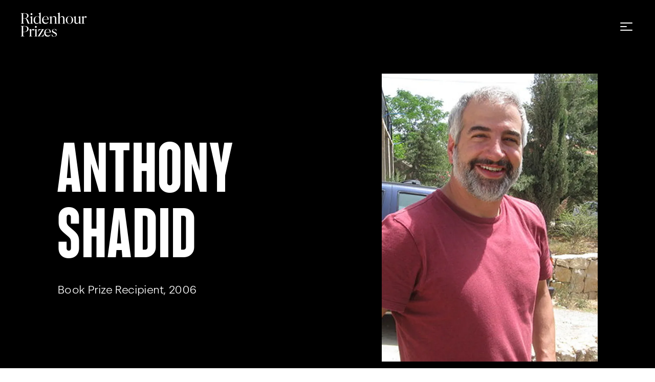

--- FILE ---
content_type: text/html; charset=utf-8
request_url: https://www.ridenhour.org/recipients/anthony-shadid
body_size: 11548
content:

<!DOCTYPE html>
<html class="scroll-smooth" lang="en">
    <head>
        <meta charset="utf-8" />
        <meta name="viewport" content="width=device-width, initial-scale=1, viewport-fit=cover" />
        <meta name="theme-color" content="#000"><link
            rel="icon"
            href="https://www.ridenhour.org/favicon.ico"
            sizes="any"
        >
        <link
            rel="icon"
            href="https://www.ridenhour.org/icon.svg"
            type="image/svg+xml"
        >
        <link
            rel="apple-touch-icon"
            href="https://www.ridenhour.org/apple-touch-icon.png"
        >
        <link
            rel="manifest"
            href="https://www.ridenhour.org/manifest.webmanifest"
        >

                
        <script type="module">!function(){const e=document.createElement("link").relList;if(!(e&&e.supports&&e.supports("modulepreload"))){for(const e of document.querySelectorAll('link[rel="modulepreload"]'))r(e);new MutationObserver((e=>{for(const o of e)if("childList"===o.type)for(const e of o.addedNodes)if("LINK"===e.tagName&&"modulepreload"===e.rel)r(e);else if(e.querySelectorAll)for(const o of e.querySelectorAll("link[rel=modulepreload]"))r(o)})).observe(document,{childList:!0,subtree:!0})}function r(e){if(e.ep)return;e.ep=!0;const r=function(e){const r={};return e.integrity&&(r.integrity=e.integrity),e.referrerpolicy&&(r.referrerPolicy=e.referrerpolicy),"use-credentials"===e.crossorigin?r.credentials="include":"anonymous"===e.crossorigin?r.credentials="omit":r.credentials="same-origin",r}(e);fetch(e.href,r)}}();</script>
<script type="module" src="https://www.ridenhour.org/dist/main-3834a6fd.js" crossorigin onload="e=new CustomEvent(&#039;vite-script-loaded&#039;, {detail:{path: &#039;src/js/main.js&#039;}});document.dispatchEvent(e);"></script>
<link href="https://www.ridenhour.org/dist/main-793d61f5.css" rel="stylesheet">

                
        <style>
            [x-cloak] {
                display: none;
            }
        </style>
    <title>Anthony Shadid | Ridenhour Prizes</title>
<script>window.dataLayer = window.dataLayer || [];
function gtag(){dataLayer.push(arguments)};
gtag('js', new Date());
gtag('config', 'G-VBM3M8N8YD', {'send_page_view': true,'anonymize_ip': false,'link_attribution': true,'allow_display_features': false});
</script><meta name="generator" content="SEOmatic">
<meta name="keywords" content="events, non-profit, whistleblowers, truth-tellers, visionaries">
<meta name="description" content="Over 20 years celebrating the invaluable achievements of whistleblowers, truth-tellers and visionaries.">
<meta name="referrer" content="no-referrer-when-downgrade">
<meta name="robots" content="all">
<meta content="en_US" property="og:locale">
<meta content="Ridenhour Prizes" property="og:site_name">
<meta content="website" property="og:type">
<meta content="https://www.ridenhour.org/recipients/anthony-shadid" property="og:url">
<meta content="Anthony Shadid" property="og:title">
<meta content="Over 20 years celebrating the invaluable achievements of whistleblowers, truth-tellers and visionaries." property="og:description">
<meta content="https://d1d79p1i06527t.cloudfront.net/content/uploads/r-new.jpg?auto=compress%2Cformat&amp;crop=focalpoint&amp;fit=crop&amp;fp-x=0.5&amp;fp-y=0.5&amp;h=630&amp;q=82&amp;w=1200&amp;s=e5dab15fd581b528ce347568e3bb63f7" property="og:image">
<meta content="1200" property="og:image:width">
<meta content="630" property="og:image:height">
<meta content="https://www.youtube.com/@theridenhourprizes1639" property="og:see_also">
<meta content="https://twitter.com/RidenhourPrizes" property="og:see_also">
<meta content="https://www.instagram.com/ridenhourprizes/" property="og:see_also">
<meta content="https://www.facebook.com/ridenhourprizes" property="og:see_also">
<meta name="twitter:card" content="summary_large_image">
<meta name="twitter:site" content="@RidenhourPrizes">
<meta name="twitter:creator" content="@RidenhourPrizes">
<meta name="twitter:title" content="Anthony Shadid">
<meta name="twitter:description" content="Over 20 years celebrating the invaluable achievements of whistleblowers, truth-tellers and visionaries.">
<meta name="twitter:image" content="https://d1d79p1i06527t.cloudfront.net/content/uploads/r-new.jpg?auto=compress%2Cformat&amp;crop=focalpoint&amp;fit=crop&amp;fp-x=0.5&amp;fp-y=0.5&amp;h=630&amp;q=82&amp;w=1200&amp;s=e5dab15fd581b528ce347568e3bb63f7">
<meta name="twitter:image:width" content="1200">
<meta name="twitter:image:height" content="630">
<link href="https://www.ridenhour.org/recipients/anthony-shadid" rel="canonical">
<link href="https://www.ridenhour.org" rel="home">
<link type="text/plain" href="https://www.ridenhour.org/humans.txt" rel="author"></head>

    <body class="antialiased"><script async src="https://www.googletagmanager.com/gtag/js?id=G-VBM3M8N8YD"></script>

                

<header>
        <div  class="relative">
        <div
            class="flex absolute top-0 gap-3 justify-between items-center py-4 px-4 w-full sm:py-6 sm:px-10 z-[100]">
            <div class="flex-shrink-0 w-1/5">
                <a  class="inline-block" href="https://www.ridenhour.org/">
                    <svg class="h-10 md:h-12 text-white" viewBox="0 0 198 73" fill="none" xmlns="http://www.w3.org/2000/svg">
<path d="M0.68 34H11.384V33.328H10.76C9.032 33.328 8.072 32.32 8.072 30.544V18.496H12.584C15.56 18.496 16.808 19.936 17.912 23.008L20.36 29.68C21.224 31.984 21.608 32.944 22.376 34H28.28V33.472C26.792 33.04 25.88 32.464 24.968 30.208L22.232 23.248C20.984 20.08 18.536 18.448 15.896 18.064C20.744 17.344 24.104 14.608 24.104 10.384C24.104 5.824 19.352 2.848 12.296 2.848H0.68V3.472H1.304C3.032 3.472 3.992 4.48 3.992 6.256V30.544C3.992 32.32 3.032 33.328 1.304 33.328H0.68V34ZM8.072 17.824V3.904C8.984 3.712 10.52 3.472 11.96 3.472C17 3.472 19.976 5.968 19.976 10.384C19.976 14.512 17.192 17.824 12.632 17.824H8.072ZM28.3929 33.376V34H37.4649V33.376C35.4969 33.376 34.8729 32.608 34.8729 30.736V11.824H34.4409L28.3929 13.936V14.416C30.2169 14.512 31.0329 15.376 31.0329 17.2V30.736C31.0329 32.608 30.2169 33.376 28.3929 33.376ZM29.9289 5.488C29.9289 7.072 31.0809 8.224 32.6649 8.224C34.2969 8.224 35.4489 7.072 35.4489 5.488C35.4489 3.856 34.2969 2.704 32.6649 2.704C31.0809 2.704 29.9289 3.856 29.9289 5.488ZM48.2682 34.432C52.2042 34.432 54.6043 32.512 56.2362 29.632V34.24H56.6682L62.7163 33.328V32.848C60.8922 32.752 60.0763 31.888 60.0763 30.064V0.879997H59.6442L53.5962 3.472V3.952C55.4202 4.048 56.2362 4.912 56.2362 6.736V13.84C54.6043 12.4 52.5402 11.68 50.1883 11.68C44.5242 11.68 39.0042 15.376 39.0042 23.536C39.0042 29.776 42.2682 34.432 48.2682 34.432ZM42.9882 23.008C42.9882 15.904 46.2042 12.304 50.2362 12.304C53.6442 12.304 56.2362 14.944 56.2362 18.832V28.432C54.8443 30.976 52.0603 32.464 49.4202 32.464C45.4362 32.464 42.9882 29.152 42.9882 23.008ZM74.4121 34.432C78.9721 34.432 82.0441 31.936 83.3881 28.096H82.8121C81.3241 30.208 78.6841 31.408 75.8521 31.408C70.6681 31.408 68.3161 27.856 68.3161 21.952V21.904H84.0121C84.0121 16.288 80.9881 11.68 74.8441 11.68C68.4601 11.68 64.2361 16.72 64.2361 23.488C64.2361 29.728 68.3161 34.432 74.4121 34.432ZM68.3161 21.28C68.5081 15.328 71.2441 12.304 74.8441 12.304C80.3641 12.304 80.3641 19.504 80.3641 21.04V21.28H68.3161ZM100.294 33.376V34H109.366V33.376C107.398 33.376 106.774 32.608 106.774 30.736V18.592C106.774 14.176 104.662 11.68 100.726 11.68C97.4142 11.68 94.5342 13.6 92.5662 16.72V11.824H92.1342L86.0862 13.936V14.416C87.9102 14.512 88.7262 15.376 88.7262 17.2V30.736C88.7262 32.608 87.9102 33.376 86.0862 33.376V34H95.1582V33.376C93.1902 33.376 92.5662 32.608 92.5662 30.736V17.872C94.0542 15.04 96.3102 13.648 98.7102 13.648C101.446 13.648 102.934 15.52 102.934 18.64V30.736C102.934 32.608 102.118 33.376 100.294 33.376ZM124.444 33.376V34H133.516V33.376C131.548 33.376 130.924 32.608 130.924 30.736V18.592C130.924 14.176 128.812 11.68 124.876 11.68C121.564 11.68 118.684 13.6 116.716 16.72V0.879997H116.284L110.236 3.472V3.952C112.06 4.048 112.876 4.912 112.876 6.736V30.736C112.876 32.608 112.06 33.376 110.236 33.376V34H119.308V33.376C117.34 33.376 116.716 32.608 116.716 30.736V17.872C118.204 15.04 120.46 13.648 122.86 13.648C125.596 13.648 127.084 15.52 127.084 18.64V30.736C127.084 32.608 126.268 33.376 124.444 33.376ZM145.813 34.432C151.525 34.432 156.757 30.208 156.757 23.056C156.757 15.808 151.381 11.68 145.813 11.68C140.245 11.68 134.869 15.808 134.869 23.056C134.869 30.208 140.101 34.432 145.813 34.432ZM138.997 23.104C138.997 15.712 142.021 12.304 145.813 12.304C149.605 12.304 152.629 15.712 152.629 23.104C152.629 30.016 149.797 33.76 145.813 33.76C141.829 33.76 138.997 30.016 138.997 23.104ZM166.613 34.432C169.829 34.432 172.421 32.704 174.293 29.824V34.24H174.725L180.773 33.328V32.848C178.949 32.752 178.133 31.888 178.133 30.064V11.824H177.701L171.653 13.936V14.416C173.477 14.512 174.293 15.376 174.293 17.2V28.816C172.757 31.168 170.501 32.08 168.581 32.08C165.989 32.08 164.453 30.4 164.453 27.232V11.824H164.021L157.973 13.936V14.416C159.797 14.512 160.613 15.376 160.613 17.2V27.856C160.613 30.448 161.717 34.432 166.613 34.432ZM181.576 33.328V34H191.608V33.328C188.68 33.328 188.056 32.56 188.056 30.688V17.92C188.536 16.624 189.544 14.992 191.128 14.992C193.048 14.992 193.096 16.192 194.632 16.192C196.072 16.192 197.032 15.136 197.032 13.936C197.032 12.64 195.928 11.68 194.392 11.68C192.232 11.68 189.544 13.552 188.056 16.528V11.728H187.624L181.576 13.984V14.464C183.4 14.56 184.216 15.424 184.216 17.248V30.688C184.216 32.56 183.4 33.328 181.576 33.328ZM0.68 72H12.344V71.328H10.76C9.032 71.328 8.072 70.32 8.072 68.544V58.464H12.392C19.496 58.464 24.104 54.768 24.104 49.344C24.104 43.872 19.352 40.848 12.296 40.848H0.68V41.472H1.304C3.032 41.472 3.992 42.48 3.992 44.256V68.544C3.992 70.32 3.032 71.328 1.304 71.328H0.68V72ZM8.072 57.792V41.808C9.128 41.616 10.76 41.472 11.96 41.472C17 41.472 19.976 44.496 19.976 49.44C19.976 54.48 17.192 57.792 12.392 57.792H8.072ZM25.4844 71.328V72H35.5164V71.328C32.5884 71.328 31.9644 70.56 31.9644 68.688V55.92C32.4444 54.624 33.4524 52.992 35.0364 52.992C36.9564 52.992 37.0044 54.192 38.5404 54.192C39.9804 54.192 40.9404 53.136 40.9404 51.936C40.9404 50.64 39.8364 49.68 38.3004 49.68C36.1404 49.68 33.4524 51.552 31.9644 54.528V49.728H31.5324L25.4844 51.984V52.464C27.3084 52.56 28.1244 53.424 28.1244 55.248V68.688C28.1244 70.56 27.3084 71.328 25.4844 71.328ZM41.4372 71.376V72H50.5092V71.376C48.5412 71.376 47.9172 70.608 47.9172 68.736V49.824H47.4852L41.4372 51.936V52.416C43.2612 52.512 44.0772 53.376 44.0772 55.2V68.736C44.0772 70.608 43.2612 71.376 41.4372 71.376ZM42.9732 43.488C42.9732 45.072 44.1252 46.224 45.7092 46.224C47.3412 46.224 48.4932 45.072 48.4932 43.488C48.4932 41.856 47.3412 40.704 45.7092 40.704C44.1252 40.704 42.9732 41.856 42.9732 43.488ZM52.0006 72H68.4166L70.0966 64.08H69.5686C67.6006 68.592 65.0086 71.376 60.7366 71.376H56.5606L69.1366 50.784V50.16H54.1126L52.4326 58.08H52.9606C54.9286 53.568 57.5206 50.784 61.7926 50.784H64.7206L52.0006 71.376V72ZM80.7534 72.432C85.3134 72.432 88.3854 69.936 89.7294 66.096H89.1534C87.6654 68.208 85.0254 69.408 82.1934 69.408C77.0094 69.408 74.6574 65.856 74.6574 59.952V59.904H90.3534C90.3534 54.288 87.3294 49.68 81.1854 49.68C74.8014 49.68 70.5774 54.72 70.5774 61.488C70.5774 67.728 74.6574 72.432 80.7534 72.432ZM74.6574 59.28C74.8494 53.328 77.5854 50.304 81.1854 50.304C86.7054 50.304 86.7054 57.504 86.7054 59.04V59.28H74.6574ZM100.204 72.432C105.676 72.432 108.22 69.36 108.22 65.76C108.22 62.688 106.444 61.296 104.188 60.096L98.9555 57.216C97.4675 56.4 96.4595 55.632 96.4595 53.856C96.4595 51.696 98.2835 50.304 100.684 50.304C103.564 50.304 105.148 52.848 106.54 55.824H107.068V51.312C104.908 50.256 102.892 49.68 100.732 49.68C96.8915 49.68 93.6275 51.984 93.6275 55.632C93.6275 57.84 94.6835 59.472 96.6035 60.528L101.836 63.408C103.564 64.368 105.532 65.28 105.532 67.68C105.532 70.08 103.228 71.76 100.348 71.76C96.8915 71.76 94.9715 69.504 93.6275 64.56H93.0995V70.608C95.2595 71.856 97.5155 72.432 100.204 72.432Z" fill="currentColor"/>
</svg>

                </a>
            </div>

            <div x-data="{ open: false }" class="flex flex-shrink-0 gap-8 justify-end items-center w-1/5">
                
                <!-- Trigger -->
                <span x-on:click="open = true" class="flex items-center">
                    <button  type="button" class="">
                        <svg class="h-8 w-8  text-white" xmlns="http://www.w3.org/2000/svg" fill="none" viewBox="0 0 24 24" stroke-width="1.5" stroke="currentColor" aria-hidden="true">
  <path stroke-linecap="round" stroke-linejoin="round" d="M3.75 6.75h16.5M3.75 12H12m-8.25 5.25h16.5"/>
</svg>

                    </button>
                </span>

                <template x-teleport="body">
                    <div
                        x-dialog
                        x-model="open"
                        style="display: none"
                        class="overflow-hidden fixed inset-0 z-[200]"
                    >

                        <div x-dialog:overlay x-transition.opacity class="fixed inset-0 z-20 bg-black/95"></div>


                            <div class="fixed inset-y-0 w-full z-[100]">
                                <div
                                    x-dialog:panel
                                    x-transition:enter="transition ease-in-out duration-300"
                                    x-transition:enter-start="-translate-y-full"
                                    x-transition:enter-end="translate-y-0"
                                    x-transition:leave="transition ease-in-out duration-150"
                                    x-transition:leave-start="translate-y-0"
                                    x-transition:leave-end="-translate-y-full"
                                    class="w-full h-full"
                                >
                                    <div class="flex overflow-y-auto flex-col justify-between h-full shadow-lg">
                                        <div class="absolute top-0 right-0 pt-4 pr-4">
                                            <button type="button" @click="$dialog.close()" class="p-2 text-white focus:outline-none focus-visible:ring-2 focus-visible:ring-black focus-visible:ring-offset-2">
                                                <span class="sr-only">Close slideover</span>

                                                <svg xmlns="http://www.w3.org/2000/svg" class="w-8 h-8" viewBox="0 0 20 20" fill="currentColor">
                                                    <path fill-rule="evenodd" d="M4.293 4.293a1 1 0 011.414 0L10 8.586l4.293-4.293a1 1 0 111.414 1.414L11.414 10l4.293 4.293a1 1 0 01-1.414 1.414L10 11.414l-4.293 4.293a1 1 0 01-1.414-1.414L8.586 10 4.293 5.707a1 1 0 010-1.414z" clip-rule="evenodd" />
                                                </svg>
                                            </button>
                                        </div>
                                        <div class="p-8 pt-20 text-white font-sans font-medium text-center leading-[1] text-[clamp(2.8125rem,1.0938rem+4.5vw,3.25rem)]">
                                            <ul class="flex flex-col gap-10 justify-center items-center">
                                                                                                    <li><a class="hover:underline" href="https://www.ridenhour.org/history">History</a></li>
                                                                                                    <li><a class="hover:underline" href="https://www.ridenhour.org/gallery">Gallery</a></li>
                                                                                                    <li><a class="hover:underline" href="https://www.ridenhour.org/partners">Partners</a></li>
                                                                                                    <li><a class="hover:underline" href="https://www.ridenhour.org/recipients">Recipients</a></li>
                                                                                                    <li><a class="hover:underline" href="https://crm.whistleblower.org/civicrm/contribute/transact?reset=1&amp;id=11">Donate</a></li>
                                                                                                    <li><a class="hover:underline" href="https://crm.whistleblower.org/civicrm/event/info?reset=1&amp;id=2&amp;noFullMsg=true">Register</a></li>
                                                                                                    <li><a class="hover:underline" href="https://www.ridenhour.org/contact">Contact Us</a></li>
                                                                                            </ul>
                                        </div>
                                    </div>
                                </div>
                            </div>
                    </div>
                </template>
            </div>
        </div>
    </div>
</header>

        <main class="contents">
                <div class="relative py-8 pt-24 w-full text-white bg-black md:p-20 md:pt-36">
    <div class="flex relative z-20 gap-20 justify-between items-center px-6 pb-8 mx-auto lg:px-8 max-w-8xl">
        <div class="flex flex-col flex-1 gap-8">
            <h1 class="text-6xl tracking-wide uppercase md:text-9xl font-heading">
                <span
                    x-data="{
                        texts: [''],
                        textArray : ['Anthony ',  'Shadid '],
                        textIndex: 0,
                        charIndex: 0,
                        typeSpeed: 100,
                        cursorSpeed: 550,
                        pauseEnd: 400,
                    }"
                    x-init="$nextTick(() => {
                        let typingInterval = setInterval(startTyping, $data.typeSpeed);

                        function startTyping(){
                            let current = $data.textArray[$data.textIndex];

                            if($data.charIndex == current.length){
                                clearInterval(typingInterval);
                                if($data.textIndex < $data.textArray.length - 1) {
                                    setTimeout(function(){
                                        $data.textIndex += 1;
                                        $data.texts.push('');
                                        $data.charIndex = 0;
                                        typingInterval = setInterval(startTyping, $data.typeSpeed);
                                    }, $data.pauseEnd);
                                }
                            }
                            else {
                                $data.texts[$data.textIndex] += current[$data.charIndex];
                                $data.charIndex += 1;
                            }
                        }

                        setInterval(function(){
                            if($refs.cursor.classList.contains('hidden'))
                            {
                                $refs.cursor.classList.remove('hidden');
                            }
                            else
                            {
                                $refs.cursor.classList.add('hidden');
                            }
                        }, $data.cursorSpeed);

                    })"
                >
                    <div class="relative">
                        <template x-for="(item, index) in texts" :key="index">
                            <div>
                                <span class="relative">
                                    <span x-text="item"></span>
                                    <span class="absolute right-0 -mr-2 w-2 h-full bg-white" x-show="index == textIndex" x-ref="cursor"></span>
                                </span>
                            </div>
                        </template>
                    </div>
                </span>
            </h1>
                        <dl
                class="hidden flex-col gap-4 mt-3 sm:flex sm:mt-6 sr-element sr-left sr-delay-300">
                                    <div>
                                                <span class="transition-colors duration-500">
                            <dd class="mt-0.5 tracking-tight text-2xl/tight font-display">
                                Book Prize Recipient, 2006</dd>
                        </span>
                    </div>
                            </dl>

            
            <ul role="list" class="flex relative z-10 gap-4 md:gap-8 sr-element sr-left sr-delay-600">
                            </ul>
        </div>
        <div class="relative w-1/2 lg:w-2/5 min-w-[100px]"
             x-show="show" x-transition.delay.1000ms.duration.1000ms.opacity x-cloak x-data="{
                    show: false,
                    init() {
                        $nextTick(() =&gt; { this.show = true });
                    }
                }"
        >
            


                
            <img  class="w-full h-full object-cover object-top" src="https://d1d79p1i06527t.cloudfront.net/content/uploads/headshots/Anthony_Shadid_1000.jpg?auto=compress%2Cformat&amp;crop=focalpoint&amp;fit=crop&amp;fp-x=0.5036&amp;fp-y=0.2618&amp;h=800&amp;q=80&amp;w=600&amp;s=c24e5343e6b24705bfa26ee5153de377" srcset="https://d1d79p1i06527t.cloudfront.net/content/uploads/headshots/Anthony_Shadid_1000.jpg?auto=compress%2Cformat&amp;crop=focalpoint&amp;fit=crop&amp;fp-x=0.5036&amp;fp-y=0.2618&amp;h=800&amp;q=80&amp;w=600&amp;s=c24e5343e6b24705bfa26ee5153de377 600w, https://d1d79p1i06527t.cloudfront.net/content/uploads/headshots/Anthony_Shadid_1000.jpg?auto=compress%2Cformat&amp;crop=focalpoint&amp;fit=crop&amp;fp-x=0.5036&amp;fp-y=0.2618&amp;h=400&amp;q=80&amp;w=300&amp;s=cb0b272c0dbf8b33e17607bd5e9ee9a9 300w" width="600" height="800" alt="" sizes="100vw" loading="lazy">

            </div>
    </div>
    <dl
        class="flex relative z-10 flex-col gap-4 p-6 mt-3 text-white sm:mt-6 md:hidden sr-element sr-left sr-delay-300">
                    <div>
                                <span class="transition-colors duration-500">
                    <dd class="mt-0.5 tracking-tight text-2xl/tight font-display">
                        Book Prize Recipient, 2006</dd>
                </span>
            </div>
            </dl>

        <div class="absolute z-1 inset-0 bg-[url('/static/img/noise.png')]"></div>
</div>

<div class="pb-4 md:pt-10 md:pb-20">
    

<div class="px-4 md:px-8">
    <div class="mx-auto max-w-prose">
        
            
            
                        <div class="mt-10 font-sans text-black prose prose-headings:font-heading prose-headings:uppercase prose-headings:tracking-wider prose-headings:font-medium prose-strong:font-medium md:prose-lg">
    <p>The Ridenhour Book Prize honors an outstanding work of social significance from the prior publishing year and recognizes investigative and reportorial distinction.</p>
<p>Anthony Shadid is the author of <a href="https://www.amazon.com/gp/product/0805076026/qid=1143218719/sr=2-1/ref=pd_bbs_b_2_1/103-3009064-9680627?s=books&amp;v=glance&amp;n=283155" target="_blank" rel="noreferrer noopener"><em>Night Draws Near: Iraq’s People in the Shadow of America’s War</em></a> (Henry Holt, 2005), a moving account of everyday Iraqis caught in the crossfire of international conflict.</p>
<p>Fluent in Arabic, Shadid traveled to Baghdad in 2003 to report on the war for the Washington Post. His work was awarded the Pulitzer Prize for International Reporting in 2004.</p>
<p>Shadid set out to explain the complexities of Iraqi identity – Sunni, Shiite, Kurd and Christian – to an American audience. In<em> Night Draws Near</em>, he skillfully weaves these dispatches together in an epic work of reporting. “In a powerful yet intimate narrative, he manages to make the Iraqis breathe,” writes Mark Danner, longtime staff writer at <em>The New Yorker</em> and author of <a href="https://www.amazon.com/gp/product/1590171527/qid=1143218916/sr=1-2/ref=sr_1_2/103-3009064-9680627?s=books&amp;v=glance&amp;n=283155" target="_blank" rel="noreferrer noopener"><em>Torture and Truth: America, Abu Ghraib and the War on Terror</em></a>. “In so doing, he introduces us to a people who have been forced to know much more about Americans than we know about them. This is an essential book.”</p>
<p>Shadid has reported from most countries in the Middle East, from Egypt to Syria to Israel and Palestine, where he was wounded while covering fighting in the West Bank. In March 2003, weeks before the U.S. invasion, he went to Iraq where he subsequently witnessed the fall of Saddam Hussein and the war’s toll on daily Iraqi life.</p>
<p>In addition to being the only Pulitzer winner for reporting from Iraq, Shadid also received the American Society of Newspaper Editors’ 2004 award for deadline writing and the Overseas Press Club’s 2004 Hal Boyle Award for best newspaper or wire service reporting from abroad. In 2003, he received the George Polk Award for foreign reporting for a series of dispatches from the Middle East he wrote while covering diplomacy and the State Department for the <em>Boston Globe</em>. He is a native of Oklahoma City, where his grandparents emigrated from Lebanon, and a graduate of the University of Wisconsin-Madison. This is his second book.</p>

<p>It was with great sadness that the Ridenhour family <a href="http://www.nationinstitute.org/blog/prizes/2600/remembering_anthony_shadid/" target="_blank" rel="noreferrer noopener">learned of the death</a> of <em>New York Times</em> reporter Anthony Shadid on February 16, 2012.</p>
<p><br /></p>
</div>

            
            
            </div>
</div>
</div>
<div class="py-24 mt-12 bg-black sm:py-32">
            <div class="px-6 mx-auto lg:px-8 max-w-8xl">
            <div class="mx-auto max-w-2xl lg:mx-0">
                <h2 class="text-3xl font-medium tracking-tight text-white sm:text-4xl">More 2006 Prize Winners</h2>
                <p class="text-lg leading-8 text-neutral-300">One Bold Move, Countless Lives: Empowering Humanity, Changing the World.</p>
            </div>
            <ul role="list" class="grid grid-cols-1 gap-x-8 gap-y-14 mx-auto mt-20 max-w-2xl sm:grid-cols-2 lg:grid-cols-3 lg:mx-0 lg:max-w-none xl:grid-cols-4">
                
                    <li>
                        <a href="https://www.ridenhour.org/recipients/gloria-steinem">
                            


                
            <img  class="aspect-[14/13] w-full  object-cover" src="https://d1d79p1i06527t.cloudfront.net/content/uploads/headshots/Gloria_Steinem_1000.jpg?auto=compress%2Cformat&amp;crop=focalpoint&amp;fit=crop&amp;fp-x=0.5&amp;fp-y=0.5&amp;h=1600&amp;q=80&amp;w=1600&amp;s=acb2ceb50774d698ad8255eef77c2bcc" srcset="https://d1d79p1i06527t.cloudfront.net/content/uploads/headshots/Gloria_Steinem_1000.jpg?auto=compress%2Cformat&amp;crop=focalpoint&amp;fit=crop&amp;fp-x=0.5&amp;fp-y=0.5&amp;h=1600&amp;q=80&amp;w=1600&amp;s=acb2ceb50774d698ad8255eef77c2bcc 1600w, https://d1d79p1i06527t.cloudfront.net/content/uploads/headshots/Gloria_Steinem_1000.jpg?auto=compress%2Cformat&amp;crop=focalpoint&amp;fit=crop&amp;fp-x=0.5&amp;fp-y=0.5&amp;h=800&amp;q=80&amp;w=800&amp;s=2c4b713e9b6e7e4c96aaca9c5459aa8d 800w" width="1600" height="1600" alt="" sizes="100vw" loading="lazy">

    
                            <h3 class="mt-6 text-lg font-medium tracking-tight leading-8 text-white">Gloria Steinem</h3>
                            <p class="text-base leading-7 text-neutral-300">Courage Prize</p>
                            <p class="text-sm leading-6 text-neutral-500">2006</p>
                        </a>
                    </li>

                
                    <li>
                        <a href="https://www.ridenhour.org/recipients/rick-piltz">
                            


                
            <img  class="aspect-[14/13] w-full  object-cover" src="https://d1d79p1i06527t.cloudfront.net/content/uploads/headshots/Rick_Plitz_1000.jpg?auto=compress%2Cformat&amp;crop=focalpoint&amp;fit=crop&amp;fp-x=0.5&amp;fp-y=0.5&amp;h=1600&amp;q=80&amp;w=1600&amp;s=930aa92115fe4d7ba8dd94492822b1ab" srcset="https://d1d79p1i06527t.cloudfront.net/content/uploads/headshots/Rick_Plitz_1000.jpg?auto=compress%2Cformat&amp;crop=focalpoint&amp;fit=crop&amp;fp-x=0.5&amp;fp-y=0.5&amp;h=1600&amp;q=80&amp;w=1600&amp;s=930aa92115fe4d7ba8dd94492822b1ab 1600w, https://d1d79p1i06527t.cloudfront.net/content/uploads/headshots/Rick_Plitz_1000.jpg?auto=compress%2Cformat&amp;crop=focalpoint&amp;fit=crop&amp;fp-x=0.5&amp;fp-y=0.5&amp;h=800&amp;q=80&amp;w=800&amp;s=ed34145f5764fe9035face39690fabda 800w" width="1600" height="1600" alt="" sizes="100vw" loading="lazy">

    
                            <h3 class="mt-6 text-lg font-medium tracking-tight leading-8 text-white">Rick Piltz</h3>
                            <p class="text-base leading-7 text-neutral-300">Truth-Telling Prize</p>
                            <p class="text-sm leading-6 text-neutral-500">2006</p>
                        </a>
                    </li>

                            </ul>
            </div>
        </div>
    </main>

    
<footer class="mt-10 lg:mt-20 bg-white clear-both" aria-labelledby="footer-heading">
    <h2 id="footer-heading" class="sr-only">Ridenhour Prizes
        Footer</h2>
    <div class="px-6 pb-8 mx-auto lg:px-8 max-w-8xl">
        <div class="flex flex-col gap-8 justify-between pt-20 border-t lg:flex-row xl:gap-14 border-neutral-900/10">
            <div class="flex-1 pr-8">
                <svg class="h-12" viewBox="0 0 198 73" fill="none" xmlns="http://www.w3.org/2000/svg">
<path d="M0.68 34H11.384V33.328H10.76C9.032 33.328 8.072 32.32 8.072 30.544V18.496H12.584C15.56 18.496 16.808 19.936 17.912 23.008L20.36 29.68C21.224 31.984 21.608 32.944 22.376 34H28.28V33.472C26.792 33.04 25.88 32.464 24.968 30.208L22.232 23.248C20.984 20.08 18.536 18.448 15.896 18.064C20.744 17.344 24.104 14.608 24.104 10.384C24.104 5.824 19.352 2.848 12.296 2.848H0.68V3.472H1.304C3.032 3.472 3.992 4.48 3.992 6.256V30.544C3.992 32.32 3.032 33.328 1.304 33.328H0.68V34ZM8.072 17.824V3.904C8.984 3.712 10.52 3.472 11.96 3.472C17 3.472 19.976 5.968 19.976 10.384C19.976 14.512 17.192 17.824 12.632 17.824H8.072ZM28.3929 33.376V34H37.4649V33.376C35.4969 33.376 34.8729 32.608 34.8729 30.736V11.824H34.4409L28.3929 13.936V14.416C30.2169 14.512 31.0329 15.376 31.0329 17.2V30.736C31.0329 32.608 30.2169 33.376 28.3929 33.376ZM29.9289 5.488C29.9289 7.072 31.0809 8.224 32.6649 8.224C34.2969 8.224 35.4489 7.072 35.4489 5.488C35.4489 3.856 34.2969 2.704 32.6649 2.704C31.0809 2.704 29.9289 3.856 29.9289 5.488ZM48.2682 34.432C52.2042 34.432 54.6043 32.512 56.2362 29.632V34.24H56.6682L62.7163 33.328V32.848C60.8922 32.752 60.0763 31.888 60.0763 30.064V0.879997H59.6442L53.5962 3.472V3.952C55.4202 4.048 56.2362 4.912 56.2362 6.736V13.84C54.6043 12.4 52.5402 11.68 50.1883 11.68C44.5242 11.68 39.0042 15.376 39.0042 23.536C39.0042 29.776 42.2682 34.432 48.2682 34.432ZM42.9882 23.008C42.9882 15.904 46.2042 12.304 50.2362 12.304C53.6442 12.304 56.2362 14.944 56.2362 18.832V28.432C54.8443 30.976 52.0603 32.464 49.4202 32.464C45.4362 32.464 42.9882 29.152 42.9882 23.008ZM74.4121 34.432C78.9721 34.432 82.0441 31.936 83.3881 28.096H82.8121C81.3241 30.208 78.6841 31.408 75.8521 31.408C70.6681 31.408 68.3161 27.856 68.3161 21.952V21.904H84.0121C84.0121 16.288 80.9881 11.68 74.8441 11.68C68.4601 11.68 64.2361 16.72 64.2361 23.488C64.2361 29.728 68.3161 34.432 74.4121 34.432ZM68.3161 21.28C68.5081 15.328 71.2441 12.304 74.8441 12.304C80.3641 12.304 80.3641 19.504 80.3641 21.04V21.28H68.3161ZM100.294 33.376V34H109.366V33.376C107.398 33.376 106.774 32.608 106.774 30.736V18.592C106.774 14.176 104.662 11.68 100.726 11.68C97.4142 11.68 94.5342 13.6 92.5662 16.72V11.824H92.1342L86.0862 13.936V14.416C87.9102 14.512 88.7262 15.376 88.7262 17.2V30.736C88.7262 32.608 87.9102 33.376 86.0862 33.376V34H95.1582V33.376C93.1902 33.376 92.5662 32.608 92.5662 30.736V17.872C94.0542 15.04 96.3102 13.648 98.7102 13.648C101.446 13.648 102.934 15.52 102.934 18.64V30.736C102.934 32.608 102.118 33.376 100.294 33.376ZM124.444 33.376V34H133.516V33.376C131.548 33.376 130.924 32.608 130.924 30.736V18.592C130.924 14.176 128.812 11.68 124.876 11.68C121.564 11.68 118.684 13.6 116.716 16.72V0.879997H116.284L110.236 3.472V3.952C112.06 4.048 112.876 4.912 112.876 6.736V30.736C112.876 32.608 112.06 33.376 110.236 33.376V34H119.308V33.376C117.34 33.376 116.716 32.608 116.716 30.736V17.872C118.204 15.04 120.46 13.648 122.86 13.648C125.596 13.648 127.084 15.52 127.084 18.64V30.736C127.084 32.608 126.268 33.376 124.444 33.376ZM145.813 34.432C151.525 34.432 156.757 30.208 156.757 23.056C156.757 15.808 151.381 11.68 145.813 11.68C140.245 11.68 134.869 15.808 134.869 23.056C134.869 30.208 140.101 34.432 145.813 34.432ZM138.997 23.104C138.997 15.712 142.021 12.304 145.813 12.304C149.605 12.304 152.629 15.712 152.629 23.104C152.629 30.016 149.797 33.76 145.813 33.76C141.829 33.76 138.997 30.016 138.997 23.104ZM166.613 34.432C169.829 34.432 172.421 32.704 174.293 29.824V34.24H174.725L180.773 33.328V32.848C178.949 32.752 178.133 31.888 178.133 30.064V11.824H177.701L171.653 13.936V14.416C173.477 14.512 174.293 15.376 174.293 17.2V28.816C172.757 31.168 170.501 32.08 168.581 32.08C165.989 32.08 164.453 30.4 164.453 27.232V11.824H164.021L157.973 13.936V14.416C159.797 14.512 160.613 15.376 160.613 17.2V27.856C160.613 30.448 161.717 34.432 166.613 34.432ZM181.576 33.328V34H191.608V33.328C188.68 33.328 188.056 32.56 188.056 30.688V17.92C188.536 16.624 189.544 14.992 191.128 14.992C193.048 14.992 193.096 16.192 194.632 16.192C196.072 16.192 197.032 15.136 197.032 13.936C197.032 12.64 195.928 11.68 194.392 11.68C192.232 11.68 189.544 13.552 188.056 16.528V11.728H187.624L181.576 13.984V14.464C183.4 14.56 184.216 15.424 184.216 17.248V30.688C184.216 32.56 183.4 33.328 181.576 33.328ZM0.68 72H12.344V71.328H10.76C9.032 71.328 8.072 70.32 8.072 68.544V58.464H12.392C19.496 58.464 24.104 54.768 24.104 49.344C24.104 43.872 19.352 40.848 12.296 40.848H0.68V41.472H1.304C3.032 41.472 3.992 42.48 3.992 44.256V68.544C3.992 70.32 3.032 71.328 1.304 71.328H0.68V72ZM8.072 57.792V41.808C9.128 41.616 10.76 41.472 11.96 41.472C17 41.472 19.976 44.496 19.976 49.44C19.976 54.48 17.192 57.792 12.392 57.792H8.072ZM25.4844 71.328V72H35.5164V71.328C32.5884 71.328 31.9644 70.56 31.9644 68.688V55.92C32.4444 54.624 33.4524 52.992 35.0364 52.992C36.9564 52.992 37.0044 54.192 38.5404 54.192C39.9804 54.192 40.9404 53.136 40.9404 51.936C40.9404 50.64 39.8364 49.68 38.3004 49.68C36.1404 49.68 33.4524 51.552 31.9644 54.528V49.728H31.5324L25.4844 51.984V52.464C27.3084 52.56 28.1244 53.424 28.1244 55.248V68.688C28.1244 70.56 27.3084 71.328 25.4844 71.328ZM41.4372 71.376V72H50.5092V71.376C48.5412 71.376 47.9172 70.608 47.9172 68.736V49.824H47.4852L41.4372 51.936V52.416C43.2612 52.512 44.0772 53.376 44.0772 55.2V68.736C44.0772 70.608 43.2612 71.376 41.4372 71.376ZM42.9732 43.488C42.9732 45.072 44.1252 46.224 45.7092 46.224C47.3412 46.224 48.4932 45.072 48.4932 43.488C48.4932 41.856 47.3412 40.704 45.7092 40.704C44.1252 40.704 42.9732 41.856 42.9732 43.488ZM52.0006 72H68.4166L70.0966 64.08H69.5686C67.6006 68.592 65.0086 71.376 60.7366 71.376H56.5606L69.1366 50.784V50.16H54.1126L52.4326 58.08H52.9606C54.9286 53.568 57.5206 50.784 61.7926 50.784H64.7206L52.0006 71.376V72ZM80.7534 72.432C85.3134 72.432 88.3854 69.936 89.7294 66.096H89.1534C87.6654 68.208 85.0254 69.408 82.1934 69.408C77.0094 69.408 74.6574 65.856 74.6574 59.952V59.904H90.3534C90.3534 54.288 87.3294 49.68 81.1854 49.68C74.8014 49.68 70.5774 54.72 70.5774 61.488C70.5774 67.728 74.6574 72.432 80.7534 72.432ZM74.6574 59.28C74.8494 53.328 77.5854 50.304 81.1854 50.304C86.7054 50.304 86.7054 57.504 86.7054 59.04V59.28H74.6574ZM100.204 72.432C105.676 72.432 108.22 69.36 108.22 65.76C108.22 62.688 106.444 61.296 104.188 60.096L98.9555 57.216C97.4675 56.4 96.4595 55.632 96.4595 53.856C96.4595 51.696 98.2835 50.304 100.684 50.304C103.564 50.304 105.148 52.848 106.54 55.824H107.068V51.312C104.908 50.256 102.892 49.68 100.732 49.68C96.8915 49.68 93.6275 51.984 93.6275 55.632C93.6275 57.84 94.6835 59.472 96.6035 60.528L101.836 63.408C103.564 64.368 105.532 65.28 105.532 67.68C105.532 70.08 103.228 71.76 100.348 71.76C96.8915 71.76 94.9715 69.504 93.6275 64.56H93.0995V70.608C95.2595 71.856 97.5155 72.432 100.204 72.432Z" fill="currentColor"/>
</svg>

            </div>
            <div class="justify-self-end mr-8 lg:pr-8 xl:mr-0 border-neutral-200 lg:border-r">
                <ul role="list" class="grid grid-cols-1 gap-y-4 gap-x-8 md:grid-cols-2 lg:gap-x-12 xl:gap-x-28">
                                            <li>
                            



<a class="justify-center transition items-center focus:outline-none focus:ring-2 focus:ring-offset-2 group disabled:opacity-30 font-medium text-neutral-600 hover:underline hover:text-neutral-900 focus:ring-black text-sm leading-6" href="https://www.ridenhour.org/history">            
                
                <span>History</span>            
                
                </a>                        </li>
                                            <li>
                            



<a class="justify-center transition items-center focus:outline-none focus:ring-2 focus:ring-offset-2 group disabled:opacity-30 font-medium text-neutral-600 hover:underline hover:text-neutral-900 focus:ring-black text-sm leading-6" href="https://www.ridenhour.org/partners">            
                
                <span>Partners</span>            
                
                </a>                        </li>
                                            <li>
                            



<a class="justify-center transition items-center focus:outline-none focus:ring-2 focus:ring-offset-2 group disabled:opacity-30 font-medium text-neutral-600 hover:underline hover:text-neutral-900 focus:ring-black text-sm leading-6" href="https://www.ridenhour.org/recipients">            
                
                <span>Recipients</span>            
                
                </a>                        </li>
                                            <li>
                            



<a class="justify-center transition items-center focus:outline-none focus:ring-2 focus:ring-offset-2 group disabled:opacity-30 font-medium text-neutral-600 hover:underline hover:text-neutral-900 focus:ring-black text-sm leading-6" href="https://www.ridenhour.org/privacy-policy">            
                
                <span>Privacy Policy</span>            
                
                </a>                        </li>
                                            <li>
                            



<a class="justify-center transition items-center focus:outline-none focus:ring-2 focus:ring-offset-2 group disabled:opacity-30 font-medium text-neutral-600 hover:underline hover:text-neutral-900 focus:ring-black text-sm leading-6" href="https://www.ridenhour.org/contact">            
                
                <span>Contact Us</span>            
                
                </a>                        </li>
                                    </ul>
            </div>
                            <div class="flex flex-col gap-4 justify-self-end">
                    <div>
                        <h3 class="text-sm font-medium leading-6 text-neutral-900">Subscribe to our newsletter</h3>
                        <p class="text-sm leading-6 text-neutral-600">Get our latest event and program updates to your inbox</p>
                    </div>
                    <div class="sm:max-w-md footer-embed-form">
                        <style>.mid-images figure{display:flex; align-items:center; justify-content:center; gap:20px;}.mid-images figure img:first-child{width:500px; border:5px solid #fff;} .mid-images figure img:last-child{width:258px; border:5px solid #fff;} .mid-images{margin-top:30px;}

@media screen and (max-width: 992px){
.mid-images figure{flex-direction: column;}
}
</style>
                    </div>
                </div>
                    </div>
        <div class="pt-8 border-t sm:mt-14 md:flex md:justify-between md:items-center lg:mt-16 border-neutral-900/10">
            <div class="flex space-x-6 md:order-2">
                                                            <a href="https://www.facebook.com/ridenhourprizes" target="_blank" class="transition-colors hover:text-black text-neutral-500" aria-label="facebook">
                            <span class="sr-only">facebook</span>
                            <svg class="w-6 h-6" fill="currentColor" viewBox="0 0 24 24" aria-hidden="true">
    <path fill-rule="evenodd" d="M22 12c0-5.523-4.477-10-10-10S2 6.477 2 12c0 4.991 3.657 9.128 8.438 9.878v-6.987h-2.54V12h2.54V9.797c0-2.506 1.492-3.89 3.777-3.89 1.094 0 2.238.195 2.238.195v2.46h-1.26c-1.243 0-1.63.771-1.63 1.562V12h2.773l-.443 2.89h-2.33v6.988C18.343 21.128 22 16.991 22 12z" clip-rule="evenodd" />
</svg>

                        </a>
                                                                                <a href="https://www.instagram.com/ridenhourprizes/" target="_blank" class="transition-colors hover:text-black text-neutral-500" aria-label="instagram">
                            <span class="sr-only">instagram</span>
                            <svg class="w-6 h-6" fill="currentColor" viewBox="0 0 24 24" aria-hidden="true">
    <path fill-rule="evenodd" d="M12.315 2c2.43 0 2.784.013 3.808.06 1.064.049 1.791.218 2.427.465a4.902 4.902 0 011.772 1.153 4.902 4.902 0 011.153 1.772c.247.636.416 1.363.465 2.427.048 1.067.06 1.407.06 4.123v.08c0 2.643-.012 2.987-.06 4.043-.049 1.064-.218 1.791-.465 2.427a4.902 4.902 0 01-1.153 1.772 4.902 4.902 0 01-1.772 1.153c-.636.247-1.363.416-2.427.465-1.067.048-1.407.06-4.123.06h-.08c-2.643 0-2.987-.012-4.043-.06-1.064-.049-1.791-.218-2.427-.465a4.902 4.902 0 01-1.772-1.153 4.902 4.902 0 01-1.153-1.772c-.247-.636-.416-1.363-.465-2.427-.047-1.024-.06-1.379-.06-3.808v-.63c0-2.43.013-2.784.06-3.808.049-1.064.218-1.791.465-2.427a4.902 4.902 0 011.153-1.772A4.902 4.902 0 015.45 2.525c.636-.247 1.363-.416 2.427-.465C8.901 2.013 9.256 2 11.685 2h.63zm-.081 1.802h-.468c-2.456 0-2.784.011-3.807.058-.975.045-1.504.207-1.857.344-.467.182-.8.398-1.15.748-.35.35-.566.683-.748 1.15-.137.353-.3.882-.344 1.857-.047 1.023-.058 1.351-.058 3.807v.468c0 2.456.011 2.784.058 3.807.045.975.207 1.504.344 1.857.182.466.399.8.748 1.15.35.35.683.566 1.15.748.353.137.882.3 1.857.344 1.054.048 1.37.058 4.041.058h.08c2.597 0 2.917-.01 3.96-.058.976-.045 1.505-.207 1.858-.344.466-.182.8-.398 1.15-.748.35-.35.566-.683.748-1.15.137-.353.3-.882.344-1.857.048-1.055.058-1.37.058-4.041v-.08c0-2.597-.01-2.917-.058-3.96-.045-.976-.207-1.505-.344-1.858a3.097 3.097 0 00-.748-1.15 3.098 3.098 0 00-1.15-.748c-.353-.137-.882-.3-1.857-.344-1.023-.047-1.351-.058-3.807-.058zM12 6.865a5.135 5.135 0 110 10.27 5.135 5.135 0 010-10.27zm0 1.802a3.333 3.333 0 100 6.666 3.333 3.333 0 000-6.666zm5.338-3.205a1.2 1.2 0 110 2.4 1.2 1.2 0 010-2.4z" clip-rule="evenodd" />
</svg>

                        </a>
                                                                                <a href="https://twitter.com/RidenhourPrizes" target="_blank" class="transition-colors hover:text-black text-neutral-500" aria-label="twitter">
                            <span class="sr-only">twitter</span>
                            <svg class="w-6 h-6" fill="currentColor" viewBox="0 0 24 24" aria-hidden="true">
    <path d="M8.29 20.251c7.547 0 11.675-6.253 11.675-11.675 0-.178 0-.355-.012-.53A8.348 8.348 0 0022 5.92a8.19 8.19 0 01-2.357.646 4.118 4.118 0 001.804-2.27 8.224 8.224 0 01-2.605.996 4.107 4.107 0 00-6.993 3.743 11.65 11.65 0 01-8.457-4.287 4.106 4.106 0 001.27 5.477A4.072 4.072 0 012.8 9.713v.052a4.105 4.105 0 003.292 4.022 4.095 4.095 0 01-1.853.07 4.108 4.108 0 003.834 2.85A8.233 8.233 0 012 18.407a11.616 11.616 0 006.29 1.84" />
</svg>

                        </a>
                                                                                <a href="https://www.youtube.com/@theridenhourprizes1639" target="_blank" class="transition-colors hover:text-black text-neutral-500" aria-label="youtube">
                            <span class="sr-only">youtube</span>
                            <svg class="w-6 h-6" fill="currentColor" viewBox="0 0 24 24" aria-hidden="true">
    <path fill-rule="evenodd" d="M19.812 5.418c.861.23 1.538.907 1.768 1.768C21.998 8.746 22 12 22 12s0 3.255-.418 4.814a2.504 2.504 0 0 1-1.768 1.768c-1.56.419-7.814.419-7.814.419s-6.255 0-7.814-.419a2.505 2.505 0 0 1-1.768-1.768C2 15.255 2 12 2 12s0-3.255.417-4.814a2.507 2.507 0 0 1 1.768-1.768C5.744 5 11.998 5 11.998 5s6.255 0 7.814.418ZM15.194 12 10 15V9l5.194 3Z" clip-rule="evenodd" />
</svg>

                        </a>
                                                </div>
            <p class="mt-8 text-xs font-medium leading-5 text-black md:order-1 md:mt-0">© 2025 Ridenhour Prizes. All rights reserved.</p>
        </div>
    </div>
</footer>

                    <script type="application/ld+json">{"@context":"http://schema.org","@graph":[{"@type":"WebPage","author":{"@id":"https://www.pogo.org/#identity"},"copyrightHolder":{"@id":"https://www.pogo.org/#identity"},"copyrightYear":"2023","creator":{"@id":"https://www.pogo.org/#creator"},"dateCreated":"2023-04-14T12:16:04-04:00","dateModified":"2023-06-13T17:46:13-04:00","datePublished":"2023-04-14T12:16:00-04:00","description":"Over 20 years celebrating the invaluable achievements of whistleblowers, truth-tellers and visionaries.","headline":"Anthony Shadid","image":{"@type":"ImageObject","url":"https://d1d79p1i06527t.cloudfront.net/content/uploads/r-new.jpg?auto=compress%2Cformat&crop=focalpoint&fit=crop&fp-x=0.5&fp-y=0.5&h=630&q=82&w=1200&s=e5dab15fd581b528ce347568e3bb63f7"},"inLanguage":"en-us","mainEntityOfPage":"https://www.ridenhour.org/recipients/anthony-shadid","name":"Anthony Shadid","publisher":{"@id":"https://www.pogo.org/#creator"},"url":"https://www.ridenhour.org/recipients/anthony-shadid"},{"@id":"https://www.pogo.org/#identity","@type":"Event","description":"Over 20 years celebrating the invaluable achievements of whistleblowers, truth-tellers and visionaries.","inLanguage":"en-us","name":"Ridenhour Prizes","sameAs":["https://www.facebook.com/ridenhourprizes","https://www.instagram.com/ridenhourprizes/","https://twitter.com/RidenhourPrizes","https://www.youtube.com/@theridenhourprizes1639"],"url":"https://www.pogo.org"},{"@id":"https://www.pogo.org/#creator","@type":"LocalBusiness","alternateName":"POGO","name":"Project on Government Oversight","priceRange":"$","url":"https://www.pogo.org"},{"@type":"BreadcrumbList","description":"Breadcrumbs list","itemListElement":[{"@type":"ListItem","item":"https://www.ridenhour.org","name":"Homepage","position":1},{"@type":"ListItem","item":"https://www.ridenhour.org/recipients","name":"The Prizes & Recipients","position":2},{"@type":"ListItem","item":"https://www.ridenhour.org/recipients/anthony-shadid","name":"Anthony Shadid","position":3}],"name":"Breadcrumbs"}]}</script><script defer src="https://static.cloudflareinsights.com/beacon.min.js/vcd15cbe7772f49c399c6a5babf22c1241717689176015" integrity="sha512-ZpsOmlRQV6y907TI0dKBHq9Md29nnaEIPlkf84rnaERnq6zvWvPUqr2ft8M1aS28oN72PdrCzSjY4U6VaAw1EQ==" data-cf-beacon='{"version":"2024.11.0","token":"6445f77d69a8437fb089da31308b4ab6","r":1,"server_timing":{"name":{"cfCacheStatus":true,"cfEdge":true,"cfExtPri":true,"cfL4":true,"cfOrigin":true,"cfSpeedBrain":true},"location_startswith":null}}' crossorigin="anonymous"></script>
</body>
</html>


--- FILE ---
content_type: application/javascript; charset=utf-8
request_url: https://www.ridenhour.org/dist/main-3834a6fd.js
body_size: 108209
content:
function Ud(e){return new Promise(function(t,i,n){(n=new XMLHttpRequest).open("GET",e,n.withCredentials=!0),n.onload=function(){n.status===200?t():i()},n.send()})}var xr;(xr=document.createElement("link")).relList&&xr.relList.supports&&xr.relList.supports("prefetch");/**
 * @preserve
 * Sharer.js
 *
 * @description Create your own social share buttons
 * @version 0.5.1
 * @author Ellison Leao <ellisonleao@gmail.com>
 * @license MIT
 *
 */(function(e,t){var i=function(n){this.elem=n};i.init=function(){var n=t.querySelectorAll("[data-sharer]"),r,s=n.length;for(r=0;r<s;r++)n[r].addEventListener("click",i.add)},i.add=function(n){var r=n.currentTarget||n.srcElement,s=new i(r);s.share()},i.prototype={constructor:i,getValue:function(n){var r=this.elem.getAttribute("data-"+n);return r&&n==="hashtag"&&(r.startsWith("#")||(r="#"+r)),r===null?"":r},share:function(){var n=this.getValue("sharer").toLowerCase(),r={facebook:{shareUrl:"https://www.facebook.com/sharer/sharer.php",params:{u:this.getValue("url"),hashtag:this.getValue("hashtag"),quote:this.getValue("quote")}},linkedin:{shareUrl:"https://www.linkedin.com/shareArticle",params:{url:this.getValue("url"),mini:!0}},twitter:{shareUrl:"https://twitter.com/intent/tweet/",params:{text:this.getValue("title"),url:this.getValue("url"),hashtags:this.getValue("hashtags"),via:this.getValue("via")}},email:{shareUrl:"mailto:"+this.getValue("to"),params:{subject:this.getValue("subject"),body:this.getValue("title")+`
`+this.getValue("url")}},whatsapp:{shareUrl:this.getValue("web")==="true"?"https://web.whatsapp.com/send":"https://wa.me/",params:{phone:this.getValue("to"),text:this.getValue("title")+" "+this.getValue("url")}},telegram:{shareUrl:"https://t.me/share",params:{text:this.getValue("title"),url:this.getValue("url")}},viber:{shareUrl:"viber://forward",params:{text:this.getValue("title")+" "+this.getValue("url")}},line:{shareUrl:"http://line.me/R/msg/text/?"+encodeURIComponent(this.getValue("title")+" "+this.getValue("url"))},pinterest:{shareUrl:"https://www.pinterest.com/pin/create/button/",params:{url:this.getValue("url"),media:this.getValue("image"),description:this.getValue("description")}},tumblr:{shareUrl:"http://tumblr.com/widgets/share/tool",params:{canonicalUrl:this.getValue("url"),content:this.getValue("url"),posttype:"link",title:this.getValue("title"),caption:this.getValue("caption"),tags:this.getValue("tags")}},hackernews:{shareUrl:"https://news.ycombinator.com/submitlink",params:{u:this.getValue("url"),t:this.getValue("title")}},reddit:{shareUrl:"https://www.reddit.com/submit",params:{url:this.getValue("url"),title:this.getValue("title")}},vk:{shareUrl:"http://vk.com/share.php",params:{url:this.getValue("url"),title:this.getValue("title"),description:this.getValue("caption"),image:this.getValue("image")}},xing:{shareUrl:"https://www.xing.com/social/share/spi",params:{url:this.getValue("url")}},buffer:{shareUrl:"https://buffer.com/add",params:{url:this.getValue("url"),title:this.getValue("title"),via:this.getValue("via"),picture:this.getValue("picture")}},instapaper:{shareUrl:"http://www.instapaper.com/edit",params:{url:this.getValue("url"),title:this.getValue("title"),description:this.getValue("description")}},pocket:{shareUrl:"https://getpocket.com/save",params:{url:this.getValue("url")}},mashable:{shareUrl:"https://mashable.com/submit",params:{url:this.getValue("url"),title:this.getValue("title")}},mix:{shareUrl:"https://mix.com/add",params:{url:this.getValue("url")}},flipboard:{shareUrl:"https://share.flipboard.com/bookmarklet/popout",params:{v:2,title:this.getValue("title"),url:this.getValue("url"),t:Date.now()}},weibo:{shareUrl:"http://service.weibo.com/share/share.php",params:{url:this.getValue("url"),title:this.getValue("title"),pic:this.getValue("image"),appkey:this.getValue("appkey"),ralateUid:this.getValue("ralateuid"),language:"zh_cn"}},blogger:{shareUrl:"https://www.blogger.com/blog-this.g",params:{u:this.getValue("url"),n:this.getValue("title"),t:this.getValue("description")}},baidu:{shareUrl:"http://cang.baidu.com/do/add",params:{it:this.getValue("title"),iu:this.getValue("url")}},douban:{shareUrl:"https://www.douban.com/share/service",params:{name:this.getValue("name"),href:this.getValue("url"),image:this.getValue("image"),comment:this.getValue("description")}},okru:{shareUrl:"https://connect.ok.ru/dk",params:{"st.cmd":"WidgetSharePreview","st.shareUrl":this.getValue("url"),title:this.getValue("title")}},mailru:{shareUrl:"http://connect.mail.ru/share",params:{share_url:this.getValue("url"),linkname:this.getValue("title"),linknote:this.getValue("description"),type:"page"}},evernote:{shareUrl:"https://www.evernote.com/clip.action",params:{url:this.getValue("url"),title:this.getValue("title")}},skype:{shareUrl:"https://web.skype.com/share",params:{url:this.getValue("url"),title:this.getValue("title")}},delicious:{shareUrl:"https://del.icio.us/post",params:{url:this.getValue("url"),title:this.getValue("title")}},sms:{shareUrl:"sms://",params:{body:this.getValue("body")}},trello:{shareUrl:"https://trello.com/add-card",params:{url:this.getValue("url"),name:this.getValue("title"),desc:this.getValue("description"),mode:"popup"}},messenger:{shareUrl:"fb-messenger://share",params:{link:this.getValue("url")}},odnoklassniki:{shareUrl:"https://connect.ok.ru/dk",params:{st:{cmd:"WidgetSharePreview",deprecated:1,shareUrl:this.getValue("url")}}},meneame:{shareUrl:"https://www.meneame.net/submit",params:{url:this.getValue("url")}},diaspora:{shareUrl:"https://share.diasporafoundation.org",params:{title:this.getValue("title"),url:this.getValue("url")}},googlebookmarks:{shareUrl:"https://www.google.com/bookmarks/mark",params:{op:"edit",bkmk:this.getValue("url"),title:this.getValue("title")}},qzone:{shareUrl:"https://sns.qzone.qq.com/cgi-bin/qzshare/cgi_qzshare_onekey",params:{url:this.getValue("url")}},refind:{shareUrl:"https://refind.com",params:{url:this.getValue("url")}},surfingbird:{shareUrl:"https://surfingbird.ru/share",params:{url:this.getValue("url"),title:this.getValue("title"),description:this.getValue("description")}},yahoomail:{shareUrl:"http://compose.mail.yahoo.com",params:{to:this.getValue("to"),subject:this.getValue("subject"),body:this.getValue("body")}},wordpress:{shareUrl:"https://wordpress.com/wp-admin/press-this.php",params:{u:this.getValue("url"),t:this.getValue("title"),s:this.getValue("title")}},amazon:{shareUrl:"https://www.amazon.com/gp/wishlist/static-add",params:{u:this.getValue("url"),t:this.getValue("title")}},pinboard:{shareUrl:"https://pinboard.in/add",params:{url:this.getValue("url"),title:this.getValue("title"),description:this.getValue("description")}},threema:{shareUrl:"threema://compose",params:{text:this.getValue("text"),id:this.getValue("id")}},kakaostory:{shareUrl:"https://story.kakao.com/share",params:{url:this.getValue("url")}},yummly:{shareUrl:"http://www.yummly.com/urb/verify",params:{url:this.getValue("url"),title:this.getValue("title"),yumtype:"button"}}},s=r[n];return s&&(s.width=this.getValue("width"),s.height=this.getValue("height")),s!==void 0?this.urlSharer(s):!1},urlSharer:function(n){var r=n.params||{},s=Object.keys(r),a,o=s.length>0?"?":"";for(a=0;a<s.length;a++)o!=="?"&&(o+="&"),r[s[a]]&&(o+=s[a]+"="+encodeURIComponent(r[s[a]]));n.shareUrl+=o;var l=this.getValue("link")==="true",u=this.getValue("blank")==="true";if(l)u?e.open(n.shareUrl,"_blank"):e.location.href=n.shareUrl;else{console.log(n.shareUrl);var c=n.width||600,f=n.height||480,d=e.innerWidth/2-c/2+e.screenX,v=e.innerHeight/2-f/2+e.screenY,g="scrollbars=no, width="+c+", height="+f+", top="+v+", left="+d,_=e.open(n.shareUrl,"",g);e.focus&&_.focus()}}},t.readyState==="complete"||t.readyState!=="loading"?i.init():t.addEventListener("DOMContentLoaded",i.init),e.Sharer=i})(window,document);var Jr=!1,Zr=!1,At=[],es=-1;function Hd(e){zd(e)}function zd(e){At.includes(e)||At.push(e),Wd()}function wl(e){let t=At.indexOf(e);t!==-1&&t>es&&At.splice(t,1)}function Wd(){!Zr&&!Jr&&(Jr=!0,queueMicrotask(Gd))}function Gd(){Jr=!1,Zr=!0;for(let e=0;e<At.length;e++)At[e](),es=e;At.length=0,es=-1,Zr=!1}var Jt,Zt,qi,El,ts=!0;function Yd(e){ts=!1,e(),ts=!0}function Qd(e){Jt=e.reactive,qi=e.release,Zt=t=>e.effect(t,{scheduler:i=>{ts?Hd(i):i()}}),El=e.raw}function eo(e){Zt=e}function Xd(e){let t=()=>{};return[n=>{let r=Zt(n);return e._x_effects||(e._x_effects=new Set,e._x_runEffects=()=>{e._x_effects.forEach(s=>s())}),e._x_effects.add(r),t=()=>{r!==void 0&&(e._x_effects.delete(r),qi(r))},r},()=>{t()}]}var xl=[],Sl=[],Tl=[];function Jd(e){Tl.push(e)}function $l(e,t){typeof t=="function"?(e._x_cleanups||(e._x_cleanups=[]),e._x_cleanups.push(t)):(t=e,Sl.push(t))}function Zd(e){xl.push(e)}function ef(e,t,i){e._x_attributeCleanups||(e._x_attributeCleanups={}),e._x_attributeCleanups[t]||(e._x_attributeCleanups[t]=[]),e._x_attributeCleanups[t].push(i)}function Ol(e,t){e._x_attributeCleanups&&Object.entries(e._x_attributeCleanups).forEach(([i,n])=>{(t===void 0||t.includes(i))&&(n.forEach(r=>r()),delete e._x_attributeCleanups[i])})}var Ws=new MutationObserver(Xs),Gs=!1;function Ys(){Ws.observe(document,{subtree:!0,childList:!0,attributes:!0,attributeOldValue:!0}),Gs=!0}function Al(){tf(),Ws.disconnect(),Gs=!1}var vi=[],Sr=!1;function tf(){vi=vi.concat(Ws.takeRecords()),vi.length&&!Sr&&(Sr=!0,queueMicrotask(()=>{nf(),Sr=!1}))}function nf(){Xs(vi),vi.length=0}function ye(e){if(!Gs)return e();Al();let t=e();return Ys(),t}var Qs=!1,Tn=[];function rf(){Qs=!0}function sf(){Qs=!1,Xs(Tn),Tn=[]}function Xs(e){if(Qs){Tn=Tn.concat(e);return}let t=[],i=[],n=new Map,r=new Map;for(let s=0;s<e.length;s++)if(!e[s].target._x_ignoreMutationObserver&&(e[s].type==="childList"&&(e[s].addedNodes.forEach(a=>a.nodeType===1&&t.push(a)),e[s].removedNodes.forEach(a=>a.nodeType===1&&i.push(a))),e[s].type==="attributes")){let a=e[s].target,o=e[s].attributeName,l=e[s].oldValue,u=()=>{n.has(a)||n.set(a,[]),n.get(a).push({name:o,value:a.getAttribute(o)})},c=()=>{r.has(a)||r.set(a,[]),r.get(a).push(o)};a.hasAttribute(o)&&l===null?u():a.hasAttribute(o)?(c(),u()):c()}r.forEach((s,a)=>{Ol(a,s)}),n.forEach((s,a)=>{xl.forEach(o=>o(a,s))});for(let s of i)if(!t.includes(s)&&(Sl.forEach(a=>a(s)),s._x_cleanups))for(;s._x_cleanups.length;)s._x_cleanups.pop()();t.forEach(s=>{s._x_ignoreSelf=!0,s._x_ignore=!0});for(let s of t)i.includes(s)||s.isConnected&&(delete s._x_ignoreSelf,delete s._x_ignore,Tl.forEach(a=>a(s)),s._x_ignore=!0,s._x_ignoreSelf=!0);t.forEach(s=>{delete s._x_ignoreSelf,delete s._x_ignore}),t=null,i=null,n=null,r=null}function kl(e){return Ui(zt(e))}function Bi(e,t,i){return e._x_dataStack=[t,...zt(i||e)],()=>{e._x_dataStack=e._x_dataStack.filter(n=>n!==t)}}function zt(e){return e._x_dataStack?e._x_dataStack:typeof ShadowRoot=="function"&&e instanceof ShadowRoot?zt(e.host):e.parentNode?zt(e.parentNode):[]}function Ui(e){let t=new Proxy({},{ownKeys:()=>Array.from(new Set(e.flatMap(i=>Object.keys(i)))),has:(i,n)=>e.some(r=>r.hasOwnProperty(n)),get:(i,n)=>(e.find(r=>{if(r.hasOwnProperty(n)){let s=Object.getOwnPropertyDescriptor(r,n);if(s.get&&s.get._x_alreadyBound||s.set&&s.set._x_alreadyBound)return!0;if((s.get||s.set)&&s.enumerable){let a=s.get,o=s.set,l=s;a=a&&a.bind(t),o=o&&o.bind(t),a&&(a._x_alreadyBound=!0),o&&(o._x_alreadyBound=!0),Object.defineProperty(r,n,{...l,get:a,set:o})}return!0}return!1})||{})[n],set:(i,n,r)=>{let s=e.find(a=>a.hasOwnProperty(n));return s?s[n]=r:e[e.length-1][n]=r,!0}});return t}function Cl(e){let t=n=>typeof n=="object"&&!Array.isArray(n)&&n!==null,i=(n,r="")=>{Object.entries(Object.getOwnPropertyDescriptors(n)).forEach(([s,{value:a,enumerable:o}])=>{if(o===!1||a===void 0)return;let l=r===""?s:`${r}.${s}`;typeof a=="object"&&a!==null&&a._x_interceptor?n[s]=a.initialize(e,l,s):t(a)&&a!==n&&!(a instanceof Element)&&i(a,l)})};return i(e)}function Il(e,t=()=>{}){let i={initialValue:void 0,_x_interceptor:!0,initialize(n,r,s){return e(this.initialValue,()=>af(n,r),a=>is(n,r,a),r,s)}};return t(i),n=>{if(typeof n=="object"&&n!==null&&n._x_interceptor){let r=i.initialize.bind(i);i.initialize=(s,a,o)=>{let l=n.initialize(s,a,o);return i.initialValue=l,r(s,a,o)}}else i.initialValue=n;return i}}function af(e,t){return t.split(".").reduce((i,n)=>i[n],e)}function is(e,t,i){if(typeof t=="string"&&(t=t.split(".")),t.length===1)e[t[0]]=i;else{if(t.length===0)throw error;return e[t[0]]||(e[t[0]]={}),is(e[t[0]],t.slice(1),i)}}var Pl={};function Ve(e,t){Pl[e]=t}function ns(e,t){return Object.entries(Pl).forEach(([i,n])=>{let r=null;function s(){if(r)return r;{let[a,o]=Rl(t);return r={interceptor:Il,...a},$l(t,o),r}}Object.defineProperty(e,`$${i}`,{get(){return n(t,s())},enumerable:!1})}),e}function of(e,t,i,...n){try{return i(...n)}catch(r){Ti(r,e,t)}}function Ti(e,t,i=void 0){Object.assign(e,{el:t,expression:i}),console.warn(`Alpine Expression Error: ${e.message}

${i?'Expression: "'+i+`"

`:""}`,t),setTimeout(()=>{throw e},0)}var fn=!0;function lf(e){let t=fn;fn=!1,e(),fn=t}function Bt(e,t,i={}){let n;return Te(e,t)(r=>n=r,i),n}function Te(...e){return Ll(...e)}var Ll=Nl;function uf(e){Ll=e}function Nl(e,t){let i={};ns(i,e);let n=[i,...zt(e)],r=typeof t=="function"?cf(n,t):ff(n,t,e);return of.bind(null,e,t,r)}function cf(e,t){return(i=()=>{},{scope:n={},params:r=[]}={})=>{let s=t.apply(Ui([n,...e]),r);$n(i,s)}}var Tr={};function df(e,t){if(Tr[e])return Tr[e];let i=Object.getPrototypeOf(async function(){}).constructor,n=/^[\n\s]*if.*\(.*\)/.test(e)||/^(let|const)\s/.test(e)?`(async()=>{ ${e} })()`:e,s=(()=>{try{return new i(["__self","scope"],`with (scope) { __self.result = ${n} }; __self.finished = true; return __self.result;`)}catch(a){return Ti(a,t,e),Promise.resolve()}})();return Tr[e]=s,s}function ff(e,t,i){let n=df(t,i);return(r=()=>{},{scope:s={},params:a=[]}={})=>{n.result=void 0,n.finished=!1;let o=Ui([s,...e]);if(typeof n=="function"){let l=n(n,o).catch(u=>Ti(u,i,t));n.finished?($n(r,n.result,o,a,i),n.result=void 0):l.then(u=>{$n(r,u,o,a,i)}).catch(u=>Ti(u,i,t)).finally(()=>n.result=void 0)}}}function $n(e,t,i,n,r){if(fn&&typeof t=="function"){let s=t.apply(i,n);s instanceof Promise?s.then(a=>$n(e,a,i,n)).catch(a=>Ti(a,r,t)):e(s)}else typeof t=="object"&&t instanceof Promise?t.then(s=>e(s)):e(t)}var Js="x-";function ei(e=""){return Js+e}function hf(e){Js=e}var rs={};function pe(e,t){return rs[e]=t,{before(i){if(!rs[i]){console.warn("Cannot find directive `${directive}`. `${name}` will use the default order of execution");return}const n=St.indexOf(i);St.splice(n>=0?n:St.indexOf("DEFAULT"),0,e)}}}function Zs(e,t,i){if(t=Array.from(t),e._x_virtualDirectives){let s=Object.entries(e._x_virtualDirectives).map(([o,l])=>({name:o,value:l})),a=Dl(s);s=s.map(o=>a.find(l=>l.name===o.name)?{name:`x-bind:${o.name}`,value:`"${o.value}"`}:o),t=t.concat(s)}let n={};return t.map(jl((s,a)=>n[s]=a)).filter(ql).map(mf(n,i)).sort(vf).map(s=>gf(e,s))}function Dl(e){return Array.from(e).map(jl()).filter(t=>!ql(t))}var ss=!1,hi=new Map,Ml=Symbol();function pf(e){ss=!0;let t=Symbol();Ml=t,hi.set(t,[]);let i=()=>{for(;hi.get(t).length;)hi.get(t).shift()();hi.delete(t)},n=()=>{ss=!1,i()};e(i),n()}function Rl(e){let t=[],i=o=>t.push(o),[n,r]=Xd(e);return t.push(r),[{Alpine:zi,effect:n,cleanup:i,evaluateLater:Te.bind(Te,e),evaluate:Bt.bind(Bt,e)},()=>t.forEach(o=>o())]}function gf(e,t){let i=()=>{},n=rs[t.type]||i,[r,s]=Rl(e);ef(e,t.original,s);let a=()=>{e._x_ignore||e._x_ignoreSelf||(n.inline&&n.inline(e,t,r),n=n.bind(n,e,t,r),ss?hi.get(Ml).push(n):n())};return a.runCleanups=s,a}var Fl=(e,t)=>({name:i,value:n})=>(i.startsWith(e)&&(i=i.replace(e,t)),{name:i,value:n}),Vl=e=>e;function jl(e=()=>{}){return({name:t,value:i})=>{let{name:n,value:r}=Kl.reduce((s,a)=>a(s),{name:t,value:i});return n!==t&&e(n,t),{name:n,value:r}}}var Kl=[];function ea(e){Kl.push(e)}function ql({name:e}){return Bl().test(e)}var Bl=()=>new RegExp(`^${Js}([^:^.]+)\\b`);function mf(e,t){return({name:i,value:n})=>{let r=i.match(Bl()),s=i.match(/:([a-zA-Z0-9\-:]+)/),a=i.match(/\.[^.\]]+(?=[^\]]*$)/g)||[],o=t||e[i]||i;return{type:r?r[1]:null,value:s?s[1]:null,modifiers:a.map(l=>l.replace(".","")),expression:n,original:o}}}var as="DEFAULT",St=["ignore","ref","data","id","bind","init","for","model","modelable","transition","show","if",as,"teleport"];function vf(e,t){let i=St.indexOf(e.type)===-1?as:e.type,n=St.indexOf(t.type)===-1?as:t.type;return St.indexOf(i)-St.indexOf(n)}function bi(e,t,i={}){e.dispatchEvent(new CustomEvent(t,{detail:i,bubbles:!0,composed:!0,cancelable:!0}))}function lt(e,t){if(typeof ShadowRoot=="function"&&e instanceof ShadowRoot){Array.from(e.children).forEach(r=>lt(r,t));return}let i=!1;if(t(e,()=>i=!0),i)return;let n=e.firstElementChild;for(;n;)lt(n,t),n=n.nextElementSibling}function ut(e,...t){console.warn(`Alpine Warning: ${e}`,...t)}var to=!1;function bf(){to&&ut("Alpine has already been initialized on this page. Calling Alpine.start() more than once can cause problems."),to=!0,document.body||ut("Unable to initialize. Trying to load Alpine before `<body>` is available. Did you forget to add `defer` in Alpine's `<script>` tag?"),bi(document,"alpine:init"),bi(document,"alpine:initializing"),Ys(),Jd(t=>ct(t,lt)),$l(t=>Ql(t)),Zd((t,i)=>{Zs(t,i).forEach(n=>n())});let e=t=>!Wn(t.parentElement,!0);Array.from(document.querySelectorAll(zl())).filter(e).forEach(t=>{ct(t)}),bi(document,"alpine:initialized")}var ta=[],Ul=[];function Hl(){return ta.map(e=>e())}function zl(){return ta.concat(Ul).map(e=>e())}function Wl(e){ta.push(e)}function Gl(e){Ul.push(e)}function Wn(e,t=!1){return Gn(e,i=>{if((t?zl():Hl()).some(r=>i.matches(r)))return!0})}function Gn(e,t){if(e){if(t(e))return e;if(e._x_teleportBack&&(e=e._x_teleportBack),!!e.parentElement)return Gn(e.parentElement,t)}}function yf(e){return Hl().some(t=>e.matches(t))}var Yl=[];function _f(e){Yl.push(e)}function ct(e,t=lt,i=()=>{}){pf(()=>{t(e,(n,r)=>{i(n,r),Yl.forEach(s=>s(n,r)),Zs(n,n.attributes).forEach(s=>s()),n._x_ignore&&r()})})}function Ql(e){lt(e,t=>Ol(t))}var os=[],ia=!1;function na(e=()=>{}){return queueMicrotask(()=>{ia||setTimeout(()=>{ls()})}),new Promise(t=>{os.push(()=>{e(),t()})})}function ls(){for(ia=!1;os.length;)os.shift()()}function wf(){ia=!0}function ra(e,t){return Array.isArray(t)?io(e,t.join(" ")):typeof t=="object"&&t!==null?Ef(e,t):typeof t=="function"?ra(e,t()):io(e,t)}function io(e,t){let i=r=>r.split(" ").filter(s=>!e.classList.contains(s)).filter(Boolean),n=r=>(e.classList.add(...r),()=>{e.classList.remove(...r)});return t=t===!0?t="":t||"",n(i(t))}function Ef(e,t){let i=o=>o.split(" ").filter(Boolean),n=Object.entries(t).flatMap(([o,l])=>l?i(o):!1).filter(Boolean),r=Object.entries(t).flatMap(([o,l])=>l?!1:i(o)).filter(Boolean),s=[],a=[];return r.forEach(o=>{e.classList.contains(o)&&(e.classList.remove(o),a.push(o))}),n.forEach(o=>{e.classList.contains(o)||(e.classList.add(o),s.push(o))}),()=>{a.forEach(o=>e.classList.add(o)),s.forEach(o=>e.classList.remove(o))}}function Yn(e,t){return typeof t=="object"&&t!==null?xf(e,t):Sf(e,t)}function xf(e,t){let i={};return Object.entries(t).forEach(([n,r])=>{i[n]=e.style[n],n.startsWith("--")||(n=Tf(n)),e.style.setProperty(n,r)}),setTimeout(()=>{e.style.length===0&&e.removeAttribute("style")}),()=>{Yn(e,i)}}function Sf(e,t){let i=e.getAttribute("style",t);return e.setAttribute("style",t),()=>{e.setAttribute("style",i||"")}}function Tf(e){return e.replace(/([a-z])([A-Z])/g,"$1-$2").toLowerCase()}function us(e,t=()=>{}){let i=!1;return function(){i?t.apply(this,arguments):(i=!0,e.apply(this,arguments))}}pe("transition",(e,{value:t,modifiers:i,expression:n},{evaluate:r})=>{typeof n=="function"&&(n=r(n)),n!==!1&&(!n||typeof n=="boolean"?Of(e,i,t):$f(e,n,t))});function $f(e,t,i){Xl(e,ra,""),{enter:r=>{e._x_transition.enter.during=r},"enter-start":r=>{e._x_transition.enter.start=r},"enter-end":r=>{e._x_transition.enter.end=r},leave:r=>{e._x_transition.leave.during=r},"leave-start":r=>{e._x_transition.leave.start=r},"leave-end":r=>{e._x_transition.leave.end=r}}[i](t)}function Of(e,t,i){Xl(e,Yn);let n=!t.includes("in")&&!t.includes("out")&&!i,r=n||t.includes("in")||["enter"].includes(i),s=n||t.includes("out")||["leave"].includes(i);t.includes("in")&&!n&&(t=t.filter((w,p)=>p<t.indexOf("out"))),t.includes("out")&&!n&&(t=t.filter((w,p)=>p>t.indexOf("out")));let a=!t.includes("opacity")&&!t.includes("scale"),o=a||t.includes("opacity"),l=a||t.includes("scale"),u=o?0:1,c=l?ai(t,"scale",95)/100:1,f=ai(t,"delay",0)/1e3,d=ai(t,"origin","center"),v="opacity, transform",g=ai(t,"duration",150)/1e3,_=ai(t,"duration",75)/1e3,b="cubic-bezier(0.4, 0.0, 0.2, 1)";r&&(e._x_transition.enter.during={transformOrigin:d,transitionDelay:`${f}s`,transitionProperty:v,transitionDuration:`${g}s`,transitionTimingFunction:b},e._x_transition.enter.start={opacity:u,transform:`scale(${c})`},e._x_transition.enter.end={opacity:1,transform:"scale(1)"}),s&&(e._x_transition.leave.during={transformOrigin:d,transitionDelay:`${f}s`,transitionProperty:v,transitionDuration:`${_}s`,transitionTimingFunction:b},e._x_transition.leave.start={opacity:1,transform:"scale(1)"},e._x_transition.leave.end={opacity:u,transform:`scale(${c})`})}function Xl(e,t,i={}){e._x_transition||(e._x_transition={enter:{during:i,start:i,end:i},leave:{during:i,start:i,end:i},in(n=()=>{},r=()=>{}){cs(e,t,{during:this.enter.during,start:this.enter.start,end:this.enter.end},n,r)},out(n=()=>{},r=()=>{}){cs(e,t,{during:this.leave.during,start:this.leave.start,end:this.leave.end},n,r)}})}window.Element.prototype._x_toggleAndCascadeWithTransitions=function(e,t,i,n){const r=document.visibilityState==="visible"?requestAnimationFrame:setTimeout;let s=()=>r(i);if(t){e._x_transition&&(e._x_transition.enter||e._x_transition.leave)?e._x_transition.enter&&(Object.entries(e._x_transition.enter.during).length||Object.entries(e._x_transition.enter.start).length||Object.entries(e._x_transition.enter.end).length)?e._x_transition.in(i):s():e._x_transition?e._x_transition.in(i):s();return}e._x_hidePromise=e._x_transition?new Promise((a,o)=>{e._x_transition.out(()=>{},()=>a(n)),e._x_transitioning.beforeCancel(()=>o({isFromCancelledTransition:!0}))}):Promise.resolve(n),queueMicrotask(()=>{let a=Jl(e);a?(a._x_hideChildren||(a._x_hideChildren=[]),a._x_hideChildren.push(e)):r(()=>{let o=l=>{let u=Promise.all([l._x_hidePromise,...(l._x_hideChildren||[]).map(o)]).then(([c])=>c());return delete l._x_hidePromise,delete l._x_hideChildren,u};o(e).catch(l=>{if(!l.isFromCancelledTransition)throw l})})})};function Jl(e){let t=e.parentNode;if(t)return t._x_hidePromise?t:Jl(t)}function cs(e,t,{during:i,start:n,end:r}={},s=()=>{},a=()=>{}){if(e._x_transitioning&&e._x_transitioning.cancel(),Object.keys(i).length===0&&Object.keys(n).length===0&&Object.keys(r).length===0){s(),a();return}let o,l,u;Af(e,{start(){o=t(e,n)},during(){l=t(e,i)},before:s,end(){o(),u=t(e,r)},after:a,cleanup(){l(),u()}})}function Af(e,t){let i,n,r,s=us(()=>{ye(()=>{i=!0,n||t.before(),r||(t.end(),ls()),t.after(),e.isConnected&&t.cleanup(),delete e._x_transitioning})});e._x_transitioning={beforeCancels:[],beforeCancel(a){this.beforeCancels.push(a)},cancel:us(function(){for(;this.beforeCancels.length;)this.beforeCancels.shift()();s()}),finish:s},ye(()=>{t.start(),t.during()}),wf(),requestAnimationFrame(()=>{if(i)return;let a=Number(getComputedStyle(e).transitionDuration.replace(/,.*/,"").replace("s",""))*1e3,o=Number(getComputedStyle(e).transitionDelay.replace(/,.*/,"").replace("s",""))*1e3;a===0&&(a=Number(getComputedStyle(e).animationDuration.replace("s",""))*1e3),ye(()=>{t.before()}),n=!0,requestAnimationFrame(()=>{i||(ye(()=>{t.end()}),ls(),setTimeout(e._x_transitioning.finish,a+o),r=!0)})})}function ai(e,t,i){if(e.indexOf(t)===-1)return i;const n=e[e.indexOf(t)+1];if(!n||t==="scale"&&isNaN(n))return i;if(t==="duration"||t==="delay"){let r=n.match(/([0-9]+)ms/);if(r)return r[1]}return t==="origin"&&["top","right","left","center","bottom"].includes(e[e.indexOf(t)+2])?[n,e[e.indexOf(t)+2]].join(" "):n}var $i=!1;function Hi(e,t=()=>{}){return(...i)=>$i?t(...i):e(...i)}function kf(e){return(...t)=>$i&&e(...t)}function Cf(e,t){t._x_dataStack||(t._x_dataStack=e._x_dataStack),$i=!0,Pf(()=>{If(t)}),$i=!1}function If(e){let t=!1;ct(e,(n,r)=>{lt(n,(s,a)=>{if(t&&yf(s))return a();t=!0,r(s,a)})})}function Pf(e){let t=Zt;eo((i,n)=>{let r=t(i);return qi(r),()=>{}}),e(),eo(t)}function Zl(e,t,i,n=[]){switch(e._x_bindings||(e._x_bindings=Jt({})),e._x_bindings[t]=i,t=n.includes("camel")?jf(t):t,t){case"value":Lf(e,i);break;case"style":Df(e,i);break;case"class":Nf(e,i);break;case"selected":case"checked":Mf(e,t,i);break;default:eu(e,t,i);break}}function Lf(e,t){if(e.type==="radio")e.attributes.value===void 0&&(e.value=t),window.fromModel&&(e.checked=no(e.value,t));else if(e.type==="checkbox")Number.isInteger(t)?e.value=t:!Number.isInteger(t)&&!Array.isArray(t)&&typeof t!="boolean"&&![null,void 0].includes(t)?e.value=String(t):Array.isArray(t)?e.checked=t.some(i=>no(i,e.value)):e.checked=!!t;else if(e.tagName==="SELECT")Vf(e,t);else{if(e.value===t)return;e.value=t}}function Nf(e,t){e._x_undoAddedClasses&&e._x_undoAddedClasses(),e._x_undoAddedClasses=ra(e,t)}function Df(e,t){e._x_undoAddedStyles&&e._x_undoAddedStyles(),e._x_undoAddedStyles=Yn(e,t)}function Mf(e,t,i){eu(e,t,i),Ff(e,t,i)}function eu(e,t,i){[null,void 0,!1].includes(i)&&Kf(t)?e.removeAttribute(t):(tu(t)&&(i=t),Rf(e,t,i))}function Rf(e,t,i){e.getAttribute(t)!=i&&e.setAttribute(t,i)}function Ff(e,t,i){e[t]!==i&&(e[t]=i)}function Vf(e,t){const i=[].concat(t).map(n=>n+"");Array.from(e.options).forEach(n=>{n.selected=i.includes(n.value)})}function jf(e){return e.toLowerCase().replace(/-(\w)/g,(t,i)=>i.toUpperCase())}function no(e,t){return e==t}function tu(e){return["disabled","checked","required","readonly","hidden","open","selected","autofocus","itemscope","multiple","novalidate","allowfullscreen","allowpaymentrequest","formnovalidate","autoplay","controls","loop","muted","playsinline","default","ismap","reversed","async","defer","nomodule"].includes(e)}function Kf(e){return!["aria-pressed","aria-checked","aria-expanded","aria-selected"].includes(e)}function qf(e,t,i){if(e._x_bindings&&e._x_bindings[t]!==void 0)return e._x_bindings[t];let n=e.getAttribute(t);return n===null?typeof i=="function"?i():i:n===""?!0:tu(t)?!![t,"true"].includes(n):n}function iu(e,t){var i;return function(){var n=this,r=arguments,s=function(){i=null,e.apply(n,r)};clearTimeout(i),i=setTimeout(s,t)}}function nu(e,t){let i;return function(){let n=this,r=arguments;i||(e.apply(n,r),i=!0,setTimeout(()=>i=!1,t))}}function Bf(e){(Array.isArray(e)?e:[e]).forEach(i=>i(zi))}var xt={},ro=!1;function Uf(e,t){if(ro||(xt=Jt(xt),ro=!0),t===void 0)return xt[e];xt[e]=t,typeof t=="object"&&t!==null&&t.hasOwnProperty("init")&&typeof t.init=="function"&&xt[e].init(),Cl(xt[e])}function Hf(){return xt}var ru={};function zf(e,t){let i=typeof t!="function"?()=>t:t;e instanceof Element?su(e,i()):ru[e]=i}function Wf(e){return Object.entries(ru).forEach(([t,i])=>{Object.defineProperty(e,t,{get(){return(...n)=>i(...n)}})}),e}function su(e,t,i){let n=[];for(;n.length;)n.pop()();let r=Object.entries(t).map(([a,o])=>({name:a,value:o})),s=Dl(r);r=r.map(a=>s.find(o=>o.name===a.name)?{name:`x-bind:${a.name}`,value:`"${a.value}"`}:a),Zs(e,r,i).map(a=>{n.push(a.runCleanups),a()})}var au={};function Gf(e,t){au[e]=t}function Yf(e,t){return Object.entries(au).forEach(([i,n])=>{Object.defineProperty(e,i,{get(){return(...r)=>n.bind(t)(...r)},enumerable:!1})}),e}var Qf={get reactive(){return Jt},get release(){return qi},get effect(){return Zt},get raw(){return El},version:"3.12.2",flushAndStopDeferringMutations:sf,dontAutoEvaluateFunctions:lf,disableEffectScheduling:Yd,startObservingMutations:Ys,stopObservingMutations:Al,setReactivityEngine:Qd,closestDataStack:zt,skipDuringClone:Hi,onlyDuringClone:kf,addRootSelector:Wl,addInitSelector:Gl,addScopeToNode:Bi,deferMutations:rf,mapAttributes:ea,evaluateLater:Te,interceptInit:_f,setEvaluator:uf,mergeProxies:Ui,findClosest:Gn,closestRoot:Wn,destroyTree:Ql,interceptor:Il,transition:cs,setStyles:Yn,mutateDom:ye,directive:pe,throttle:nu,debounce:iu,evaluate:Bt,initTree:ct,nextTick:na,prefixed:ei,prefix:hf,plugin:Bf,magic:Ve,store:Uf,start:bf,clone:Cf,bound:qf,$data:kl,walk:lt,data:Gf,bind:zf},zi=Qf;function Xf(e,t){const i=Object.create(null),n=e.split(",");for(let r=0;r<n.length;r++)i[n[r]]=!0;return t?r=>!!i[r.toLowerCase()]:r=>!!i[r]}var Jf=Object.freeze({}),ou=Object.assign,Zf=Object.prototype.hasOwnProperty,Qn=(e,t)=>Zf.call(e,t),kt=Array.isArray,yi=e=>lu(e)==="[object Map]",eh=e=>typeof e=="string",sa=e=>typeof e=="symbol",Xn=e=>e!==null&&typeof e=="object",th=Object.prototype.toString,lu=e=>th.call(e),uu=e=>lu(e).slice(8,-1),aa=e=>eh(e)&&e!=="NaN"&&e[0]!=="-"&&""+parseInt(e,10)===e,ih=e=>{const t=Object.create(null);return i=>t[i]||(t[i]=e(i))},nh=ih(e=>e.charAt(0).toUpperCase()+e.slice(1)),cu=(e,t)=>e!==t&&(e===e||t===t),ds=new WeakMap,oi=[],Be,Ct=Symbol("iterate"),fs=Symbol("Map key iterate");function rh(e){return e&&e._isEffect===!0}function sh(e,t=Jf){rh(e)&&(e=e.raw);const i=lh(e,t);return t.lazy||i(),i}function ah(e){e.active&&(du(e),e.options.onStop&&e.options.onStop(),e.active=!1)}var oh=0;function lh(e,t){const i=function(){if(!i.active)return e();if(!oi.includes(i)){du(i);try{return ch(),oi.push(i),Be=i,e()}finally{oi.pop(),fu(),Be=oi[oi.length-1]}}};return i.id=oh++,i.allowRecurse=!!t.allowRecurse,i._isEffect=!0,i.active=!0,i.raw=e,i.deps=[],i.options=t,i}function du(e){const{deps:t}=e;if(t.length){for(let i=0;i<t.length;i++)t[i].delete(e);t.length=0}}var Wt=!0,oa=[];function uh(){oa.push(Wt),Wt=!1}function ch(){oa.push(Wt),Wt=!0}function fu(){const e=oa.pop();Wt=e===void 0?!0:e}function Fe(e,t,i){if(!Wt||Be===void 0)return;let n=ds.get(e);n||ds.set(e,n=new Map);let r=n.get(i);r||n.set(i,r=new Set),r.has(Be)||(r.add(Be),Be.deps.push(r),Be.options.onTrack&&Be.options.onTrack({effect:Be,target:e,type:t,key:i}))}function dt(e,t,i,n,r,s){const a=ds.get(e);if(!a)return;const o=new Set,l=c=>{c&&c.forEach(f=>{(f!==Be||f.allowRecurse)&&o.add(f)})};if(t==="clear")a.forEach(l);else if(i==="length"&&kt(e))a.forEach((c,f)=>{(f==="length"||f>=n)&&l(c)});else switch(i!==void 0&&l(a.get(i)),t){case"add":kt(e)?aa(i)&&l(a.get("length")):(l(a.get(Ct)),yi(e)&&l(a.get(fs)));break;case"delete":kt(e)||(l(a.get(Ct)),yi(e)&&l(a.get(fs)));break;case"set":yi(e)&&l(a.get(Ct));break}const u=c=>{c.options.onTrigger&&c.options.onTrigger({effect:c,target:e,key:i,type:t,newValue:n,oldValue:r,oldTarget:s}),c.options.scheduler?c.options.scheduler(c):c()};o.forEach(u)}var dh=Xf("__proto__,__v_isRef,__isVue"),hu=new Set(Object.getOwnPropertyNames(Symbol).map(e=>Symbol[e]).filter(sa)),fh=Jn(),hh=Jn(!1,!0),ph=Jn(!0),gh=Jn(!0,!0),On={};["includes","indexOf","lastIndexOf"].forEach(e=>{const t=Array.prototype[e];On[e]=function(...i){const n=le(this);for(let s=0,a=this.length;s<a;s++)Fe(n,"get",s+"");const r=t.apply(n,i);return r===-1||r===!1?t.apply(n,i.map(le)):r}});["push","pop","shift","unshift","splice"].forEach(e=>{const t=Array.prototype[e];On[e]=function(...i){uh();const n=t.apply(this,i);return fu(),n}});function Jn(e=!1,t=!1){return function(n,r,s){if(r==="__v_isReactive")return!e;if(r==="__v_isReadonly")return e;if(r==="__v_raw"&&s===(e?t?Th:Au:t?Sh:Ou).get(n))return n;const a=kt(n);if(!e&&a&&Qn(On,r))return Reflect.get(On,r,s);const o=Reflect.get(n,r,s);return(sa(r)?hu.has(r):dh(r))||(e||Fe(n,"get",r),t)?o:hs(o)?!a||!aa(r)?o.value:o:Xn(o)?e?ku(o):da(o):o}}var mh=pu(),vh=pu(!0);function pu(e=!1){return function(i,n,r,s){let a=i[n];if(!e&&(r=le(r),a=le(a),!kt(i)&&hs(a)&&!hs(r)))return a.value=r,!0;const o=kt(i)&&aa(n)?Number(n)<i.length:Qn(i,n),l=Reflect.set(i,n,r,s);return i===le(s)&&(o?cu(r,a)&&dt(i,"set",n,r,a):dt(i,"add",n,r)),l}}function bh(e,t){const i=Qn(e,t),n=e[t],r=Reflect.deleteProperty(e,t);return r&&i&&dt(e,"delete",t,void 0,n),r}function yh(e,t){const i=Reflect.has(e,t);return(!sa(t)||!hu.has(t))&&Fe(e,"has",t),i}function _h(e){return Fe(e,"iterate",kt(e)?"length":Ct),Reflect.ownKeys(e)}var gu={get:fh,set:mh,deleteProperty:bh,has:yh,ownKeys:_h},mu={get:ph,set(e,t){return console.warn(`Set operation on key "${String(t)}" failed: target is readonly.`,e),!0},deleteProperty(e,t){return console.warn(`Delete operation on key "${String(t)}" failed: target is readonly.`,e),!0}};ou({},gu,{get:hh,set:vh});ou({},mu,{get:gh});var la=e=>Xn(e)?da(e):e,ua=e=>Xn(e)?ku(e):e,ca=e=>e,Zn=e=>Reflect.getPrototypeOf(e);function er(e,t,i=!1,n=!1){e=e.__v_raw;const r=le(e),s=le(t);t!==s&&!i&&Fe(r,"get",t),!i&&Fe(r,"get",s);const{has:a}=Zn(r),o=n?ca:i?ua:la;if(a.call(r,t))return o(e.get(t));if(a.call(r,s))return o(e.get(s));e!==r&&e.get(t)}function tr(e,t=!1){const i=this.__v_raw,n=le(i),r=le(e);return e!==r&&!t&&Fe(n,"has",e),!t&&Fe(n,"has",r),e===r?i.has(e):i.has(e)||i.has(r)}function ir(e,t=!1){return e=e.__v_raw,!t&&Fe(le(e),"iterate",Ct),Reflect.get(e,"size",e)}function vu(e){e=le(e);const t=le(this);return Zn(t).has.call(t,e)||(t.add(e),dt(t,"add",e,e)),this}function bu(e,t){t=le(t);const i=le(this),{has:n,get:r}=Zn(i);let s=n.call(i,e);s?$u(i,n,e):(e=le(e),s=n.call(i,e));const a=r.call(i,e);return i.set(e,t),s?cu(t,a)&&dt(i,"set",e,t,a):dt(i,"add",e,t),this}function yu(e){const t=le(this),{has:i,get:n}=Zn(t);let r=i.call(t,e);r?$u(t,i,e):(e=le(e),r=i.call(t,e));const s=n?n.call(t,e):void 0,a=t.delete(e);return r&&dt(t,"delete",e,void 0,s),a}function _u(){const e=le(this),t=e.size!==0,i=yi(e)?new Map(e):new Set(e),n=e.clear();return t&&dt(e,"clear",void 0,void 0,i),n}function nr(e,t){return function(n,r){const s=this,a=s.__v_raw,o=le(a),l=t?ca:e?ua:la;return!e&&Fe(o,"iterate",Ct),a.forEach((u,c)=>n.call(r,l(u),l(c),s))}}function on(e,t,i){return function(...n){const r=this.__v_raw,s=le(r),a=yi(s),o=e==="entries"||e===Symbol.iterator&&a,l=e==="keys"&&a,u=r[e](...n),c=i?ca:t?ua:la;return!t&&Fe(s,"iterate",l?fs:Ct),{next(){const{value:f,done:d}=u.next();return d?{value:f,done:d}:{value:o?[c(f[0]),c(f[1])]:c(f),done:d}},[Symbol.iterator](){return this}}}}function st(e){return function(...t){{const i=t[0]?`on key "${t[0]}" `:"";console.warn(`${nh(e)} operation ${i}failed: target is readonly.`,le(this))}return e==="delete"?!1:this}}var wu={get(e){return er(this,e)},get size(){return ir(this)},has:tr,add:vu,set:bu,delete:yu,clear:_u,forEach:nr(!1,!1)},Eu={get(e){return er(this,e,!1,!0)},get size(){return ir(this)},has:tr,add:vu,set:bu,delete:yu,clear:_u,forEach:nr(!1,!0)},xu={get(e){return er(this,e,!0)},get size(){return ir(this,!0)},has(e){return tr.call(this,e,!0)},add:st("add"),set:st("set"),delete:st("delete"),clear:st("clear"),forEach:nr(!0,!1)},Su={get(e){return er(this,e,!0,!0)},get size(){return ir(this,!0)},has(e){return tr.call(this,e,!0)},add:st("add"),set:st("set"),delete:st("delete"),clear:st("clear"),forEach:nr(!0,!0)},wh=["keys","values","entries",Symbol.iterator];wh.forEach(e=>{wu[e]=on(e,!1,!1),xu[e]=on(e,!0,!1),Eu[e]=on(e,!1,!0),Su[e]=on(e,!0,!0)});function Tu(e,t){const i=t?e?Su:Eu:e?xu:wu;return(n,r,s)=>r==="__v_isReactive"?!e:r==="__v_isReadonly"?e:r==="__v_raw"?n:Reflect.get(Qn(i,r)&&r in n?i:n,r,s)}var Eh={get:Tu(!1,!1)},xh={get:Tu(!0,!1)};function $u(e,t,i){const n=le(i);if(n!==i&&t.call(e,n)){const r=uu(e);console.warn(`Reactive ${r} contains both the raw and reactive versions of the same object${r==="Map"?" as keys":""}, which can lead to inconsistencies. Avoid differentiating between the raw and reactive versions of an object and only use the reactive version if possible.`)}}var Ou=new WeakMap,Sh=new WeakMap,Au=new WeakMap,Th=new WeakMap;function $h(e){switch(e){case"Object":case"Array":return 1;case"Map":case"Set":case"WeakMap":case"WeakSet":return 2;default:return 0}}function Oh(e){return e.__v_skip||!Object.isExtensible(e)?0:$h(uu(e))}function da(e){return e&&e.__v_isReadonly?e:Cu(e,!1,gu,Eh,Ou)}function ku(e){return Cu(e,!0,mu,xh,Au)}function Cu(e,t,i,n,r){if(!Xn(e))return console.warn(`value cannot be made reactive: ${String(e)}`),e;if(e.__v_raw&&!(t&&e.__v_isReactive))return e;const s=r.get(e);if(s)return s;const a=Oh(e);if(a===0)return e;const o=new Proxy(e,a===2?n:i);return r.set(e,o),o}function le(e){return e&&le(e.__v_raw)||e}function hs(e){return!!(e&&e.__v_isRef===!0)}Ve("nextTick",()=>na);Ve("dispatch",e=>bi.bind(bi,e));Ve("watch",(e,{evaluateLater:t,effect:i})=>(n,r)=>{let s=t(n),a=!0,o,l=i(()=>s(u=>{JSON.stringify(u),a?o=u:queueMicrotask(()=>{r(u,o),o=u}),a=!1}));e._x_effects.delete(l)});Ve("store",Hf);Ve("data",e=>kl(e));Ve("root",e=>Wn(e));Ve("refs",e=>(e._x_refs_proxy||(e._x_refs_proxy=Ui(Ah(e))),e._x_refs_proxy));function Ah(e){let t=[],i=e;for(;i;)i._x_refs&&t.push(i._x_refs),i=i.parentNode;return t}var $r={};function Iu(e){return $r[e]||($r[e]=0),++$r[e]}function kh(e,t){return Gn(e,i=>{if(i._x_ids&&i._x_ids[t])return!0})}function Ch(e,t){e._x_ids||(e._x_ids={}),e._x_ids[t]||(e._x_ids[t]=Iu(t))}Ve("id",e=>(t,i=null)=>{let n=kh(e,t),r=n?n._x_ids[t]:Iu(t);return i?`${t}-${r}-${i}`:`${t}-${r}`});Ve("el",e=>e);Pu("Focus","focus","focus");Pu("Persist","persist","persist");function Pu(e,t,i){Ve(t,n=>ut(`You can't use [$${directiveName}] without first installing the "${e}" plugin here: https://alpinejs.dev/plugins/${i}`,n))}function Ih({get:e,set:t},{get:i,set:n}){let r=!0,s,a,o=Zt(()=>{let l,u;r?(l=e(),n(l),u=i(),r=!1):(l=e(),u=i(),a=JSON.stringify(l),JSON.stringify(u),a!==s?(u=i(),n(l),u=l):(t(u),l=u)),s=JSON.stringify(l),JSON.stringify(u)});return()=>{qi(o)}}pe("modelable",(e,{expression:t},{effect:i,evaluateLater:n,cleanup:r})=>{let s=n(t),a=()=>{let c;return s(f=>c=f),c},o=n(`${t} = __placeholder`),l=c=>o(()=>{},{scope:{__placeholder:c}}),u=a();l(u),queueMicrotask(()=>{if(!e._x_model)return;e._x_removeModelListeners.default();let c=e._x_model.get,f=e._x_model.set,d=Ih({get(){return c()},set(v){f(v)}},{get(){return a()},set(v){l(v)}});r(d)})});var Ph=document.createElement("div");pe("teleport",(e,{modifiers:t,expression:i},{cleanup:n})=>{e.tagName.toLowerCase()!=="template"&&ut("x-teleport can only be used on a <template> tag",e);let r=Hi(()=>document.querySelector(i),()=>Ph)();r||ut(`Cannot find x-teleport element for selector: "${i}"`);let s=e.content.cloneNode(!0).firstElementChild;e._x_teleport=s,s._x_teleportBack=e,e._x_forwardEvents&&e._x_forwardEvents.forEach(a=>{s.addEventListener(a,o=>{o.stopPropagation(),e.dispatchEvent(new o.constructor(o.type,o))})}),Bi(s,{},e),ye(()=>{t.includes("prepend")?r.parentNode.insertBefore(s,r):t.includes("append")?r.parentNode.insertBefore(s,r.nextSibling):r.appendChild(s),ct(s),s._x_ignore=!0}),n(()=>s.remove())});var Lu=()=>{};Lu.inline=(e,{modifiers:t},{cleanup:i})=>{t.includes("self")?e._x_ignoreSelf=!0:e._x_ignore=!0,i(()=>{t.includes("self")?delete e._x_ignoreSelf:delete e._x_ignore})};pe("ignore",Lu);pe("effect",(e,{expression:t},{effect:i})=>i(Te(e,t)));function ps(e,t,i,n){let r=e,s=l=>n(l),a={},o=(l,u)=>c=>u(l,c);if(i.includes("dot")&&(t=Lh(t)),i.includes("camel")&&(t=Nh(t)),i.includes("passive")&&(a.passive=!0),i.includes("capture")&&(a.capture=!0),i.includes("window")&&(r=window),i.includes("document")&&(r=document),i.includes("debounce")){let l=i[i.indexOf("debounce")+1]||"invalid-wait",u=An(l.split("ms")[0])?Number(l.split("ms")[0]):250;s=iu(s,u)}if(i.includes("throttle")){let l=i[i.indexOf("throttle")+1]||"invalid-wait",u=An(l.split("ms")[0])?Number(l.split("ms")[0]):250;s=nu(s,u)}return i.includes("prevent")&&(s=o(s,(l,u)=>{u.preventDefault(),l(u)})),i.includes("stop")&&(s=o(s,(l,u)=>{u.stopPropagation(),l(u)})),i.includes("self")&&(s=o(s,(l,u)=>{u.target===e&&l(u)})),(i.includes("away")||i.includes("outside"))&&(r=document,s=o(s,(l,u)=>{e.contains(u.target)||u.target.isConnected!==!1&&(e.offsetWidth<1&&e.offsetHeight<1||e._x_isShown!==!1&&l(u))})),i.includes("once")&&(s=o(s,(l,u)=>{l(u),r.removeEventListener(t,s,a)})),s=o(s,(l,u)=>{Mh(t)&&Rh(u,i)||l(u)}),r.addEventListener(t,s,a),()=>{r.removeEventListener(t,s,a)}}function Lh(e){return e.replace(/-/g,".")}function Nh(e){return e.toLowerCase().replace(/-(\w)/g,(t,i)=>i.toUpperCase())}function An(e){return!Array.isArray(e)&&!isNaN(e)}function Dh(e){return[" ","_"].includes(e)?e:e.replace(/([a-z])([A-Z])/g,"$1-$2").replace(/[_\s]/,"-").toLowerCase()}function Mh(e){return["keydown","keyup"].includes(e)}function Rh(e,t){let i=t.filter(s=>!["window","document","prevent","stop","once","capture"].includes(s));if(i.includes("debounce")){let s=i.indexOf("debounce");i.splice(s,An((i[s+1]||"invalid-wait").split("ms")[0])?2:1)}if(i.includes("throttle")){let s=i.indexOf("throttle");i.splice(s,An((i[s+1]||"invalid-wait").split("ms")[0])?2:1)}if(i.length===0||i.length===1&&so(e.key).includes(i[0]))return!1;const r=["ctrl","shift","alt","meta","cmd","super"].filter(s=>i.includes(s));return i=i.filter(s=>!r.includes(s)),!(r.length>0&&r.filter(a=>((a==="cmd"||a==="super")&&(a="meta"),e[`${a}Key`])).length===r.length&&so(e.key).includes(i[0]))}function so(e){if(!e)return[];e=Dh(e);let t={ctrl:"control",slash:"/",space:" ",spacebar:" ",cmd:"meta",esc:"escape",up:"arrow-up",down:"arrow-down",left:"arrow-left",right:"arrow-right",period:".",equal:"=",minus:"-",underscore:"_"};return t[e]=e,Object.keys(t).map(i=>{if(t[i]===e)return i}).filter(i=>i)}pe("model",(e,{modifiers:t,expression:i},{effect:n,cleanup:r})=>{let s=e;t.includes("parent")&&(s=e.parentNode);let a=Te(s,i),o;typeof i=="string"?o=Te(s,`${i} = __placeholder`):typeof i=="function"&&typeof i()=="string"?o=Te(s,`${i()} = __placeholder`):o=()=>{};let l=()=>{let d;return a(v=>d=v),ao(d)?d.get():d},u=d=>{let v;a(g=>v=g),ao(v)?v.set(d):o(()=>{},{scope:{__placeholder:d}})};typeof i=="string"&&e.type==="radio"&&ye(()=>{e.hasAttribute("name")||e.setAttribute("name",i)});var c=e.tagName.toLowerCase()==="select"||["checkbox","radio"].includes(e.type)||t.includes("lazy")?"change":"input";let f=$i?()=>{}:ps(e,c,t,d=>{u(Fh(e,t,d,l()))});if(t.includes("fill")&&[null,""].includes(l())&&e.dispatchEvent(new Event(c,{})),e._x_removeModelListeners||(e._x_removeModelListeners={}),e._x_removeModelListeners.default=f,r(()=>e._x_removeModelListeners.default()),e.form){let d=ps(e.form,"reset",[],v=>{na(()=>e._x_model&&e._x_model.set(e.value))});r(()=>d())}e._x_model={get(){return l()},set(d){u(d)}},e._x_forceModelUpdate=d=>{d=d===void 0?l():d,d===void 0&&typeof i=="string"&&i.match(/\./)&&(d=""),window.fromModel=!0,ye(()=>Zl(e,"value",d)),delete window.fromModel},n(()=>{let d=l();t.includes("unintrusive")&&document.activeElement.isSameNode(e)||e._x_forceModelUpdate(d)})});function Fh(e,t,i,n){return ye(()=>{if(i instanceof CustomEvent&&i.detail!==void 0)return i.detail??i.target.value;if(e.type==="checkbox")if(Array.isArray(n)){let r=t.includes("number")?Or(i.target.value):i.target.value;return i.target.checked?n.concat([r]):n.filter(s=>!Vh(s,r))}else return i.target.checked;else{if(e.tagName.toLowerCase()==="select"&&e.multiple)return t.includes("number")?Array.from(i.target.selectedOptions).map(r=>{let s=r.value||r.text;return Or(s)}):Array.from(i.target.selectedOptions).map(r=>r.value||r.text);{let r=i.target.value;return t.includes("number")?Or(r):t.includes("trim")?r.trim():r}}})}function Or(e){let t=e?parseFloat(e):null;return jh(t)?t:e}function Vh(e,t){return e==t}function jh(e){return!Array.isArray(e)&&!isNaN(e)}function ao(e){return e!==null&&typeof e=="object"&&typeof e.get=="function"&&typeof e.set=="function"}pe("cloak",e=>queueMicrotask(()=>ye(()=>e.removeAttribute(ei("cloak")))));Gl(()=>`[${ei("init")}]`);pe("init",Hi((e,{expression:t},{evaluate:i})=>typeof t=="string"?!!t.trim()&&i(t,{},!1):i(t,{},!1)));pe("text",(e,{expression:t},{effect:i,evaluateLater:n})=>{let r=n(t);i(()=>{r(s=>{ye(()=>{e.textContent=s})})})});pe("html",(e,{expression:t},{effect:i,evaluateLater:n})=>{let r=n(t);i(()=>{r(s=>{ye(()=>{e.innerHTML=s,e._x_ignoreSelf=!0,ct(e),delete e._x_ignoreSelf})})})});ea(Fl(":",Vl(ei("bind:"))));pe("bind",(e,{value:t,modifiers:i,expression:n,original:r},{effect:s})=>{if(!t){let o={};Wf(o),Te(e,n)(u=>{su(e,u,r)},{scope:o});return}if(t==="key")return Kh(e,n);let a=Te(e,n);s(()=>a(o=>{o===void 0&&typeof n=="string"&&n.match(/\./)&&(o=""),ye(()=>Zl(e,t,o,i))}))});function Kh(e,t){e._x_keyExpression=t}Wl(()=>`[${ei("data")}]`);pe("data",Hi((e,{expression:t},{cleanup:i})=>{t=t===""?"{}":t;let n={};ns(n,e);let r={};Yf(r,n);let s=Bt(e,t,{scope:r});(s===void 0||s===!0)&&(s={}),ns(s,e);let a=Jt(s);Cl(a);let o=Bi(e,a);a.init&&Bt(e,a.init),i(()=>{a.destroy&&Bt(e,a.destroy),o()})}));pe("show",(e,{modifiers:t,expression:i},{effect:n})=>{let r=Te(e,i);e._x_doHide||(e._x_doHide=()=>{ye(()=>{e.style.setProperty("display","none",t.includes("important")?"important":void 0)})}),e._x_doShow||(e._x_doShow=()=>{ye(()=>{e.style.length===1&&e.style.display==="none"?e.removeAttribute("style"):e.style.removeProperty("display")})});let s=()=>{e._x_doHide(),e._x_isShown=!1},a=()=>{e._x_doShow(),e._x_isShown=!0},o=()=>setTimeout(a),l=us(f=>f?a():s(),f=>{typeof e._x_toggleAndCascadeWithTransitions=="function"?e._x_toggleAndCascadeWithTransitions(e,f,a,s):f?o():s()}),u,c=!0;n(()=>r(f=>{!c&&f===u||(t.includes("immediate")&&(f?o():s()),l(f),u=f,c=!1)}))});pe("for",(e,{expression:t},{effect:i,cleanup:n})=>{let r=Bh(t),s=Te(e,r.items),a=Te(e,e._x_keyExpression||"index");e._x_prevKeys=[],e._x_lookup={},i(()=>qh(e,r,s,a)),n(()=>{Object.values(e._x_lookup).forEach(o=>o.remove()),delete e._x_prevKeys,delete e._x_lookup})});function qh(e,t,i,n){let r=a=>typeof a=="object"&&!Array.isArray(a),s=e;i(a=>{Uh(a)&&a>=0&&(a=Array.from(Array(a).keys(),b=>b+1)),a===void 0&&(a=[]);let o=e._x_lookup,l=e._x_prevKeys,u=[],c=[];if(r(a))a=Object.entries(a).map(([b,w])=>{let p=oo(t,w,b,a);n(x=>c.push(x),{scope:{index:b,...p}}),u.push(p)});else for(let b=0;b<a.length;b++){let w=oo(t,a[b],b,a);n(p=>c.push(p),{scope:{index:b,...w}}),u.push(w)}let f=[],d=[],v=[],g=[];for(let b=0;b<l.length;b++){let w=l[b];c.indexOf(w)===-1&&v.push(w)}l=l.filter(b=>!v.includes(b));let _="template";for(let b=0;b<c.length;b++){let w=c[b],p=l.indexOf(w);if(p===-1)l.splice(b,0,w),f.push([_,b]);else if(p!==b){let x=l.splice(b,1)[0],A=l.splice(p-1,1)[0];l.splice(b,0,A),l.splice(p,0,x),d.push([x,A])}else g.push(w);_=w}for(let b=0;b<v.length;b++){let w=v[b];o[w]._x_effects&&o[w]._x_effects.forEach(wl),o[w].remove(),o[w]=null,delete o[w]}for(let b=0;b<d.length;b++){let[w,p]=d[b],x=o[w],A=o[p],E=document.createElement("div");ye(()=>{A||ut('x-for ":key" is undefined or invalid',s),A.after(E),x.after(A),A._x_currentIfEl&&A.after(A._x_currentIfEl),E.before(x),x._x_currentIfEl&&x.after(x._x_currentIfEl),E.remove()}),A._x_refreshXForScope(u[c.indexOf(p)])}for(let b=0;b<f.length;b++){let[w,p]=f[b],x=w==="template"?s:o[w];x._x_currentIfEl&&(x=x._x_currentIfEl);let A=u[p],E=c[p],m=document.importNode(s.content,!0).firstElementChild,y=Jt(A);Bi(m,y,s),m._x_refreshXForScope=S=>{Object.entries(S).forEach(([k,O])=>{y[k]=O})},ye(()=>{x.after(m),ct(m)}),typeof E=="object"&&ut("x-for key cannot be an object, it must be a string or an integer",s),o[E]=m}for(let b=0;b<g.length;b++)o[g[b]]._x_refreshXForScope(u[c.indexOf(g[b])]);s._x_prevKeys=c})}function Bh(e){let t=/,([^,\}\]]*)(?:,([^,\}\]]*))?$/,i=/^\s*\(|\)\s*$/g,n=/([\s\S]*?)\s+(?:in|of)\s+([\s\S]*)/,r=e.match(n);if(!r)return;let s={};s.items=r[2].trim();let a=r[1].replace(i,"").trim(),o=a.match(t);return o?(s.item=a.replace(t,"").trim(),s.index=o[1].trim(),o[2]&&(s.collection=o[2].trim())):s.item=a,s}function oo(e,t,i,n){let r={};return/^\[.*\]$/.test(e.item)&&Array.isArray(t)?e.item.replace("[","").replace("]","").split(",").map(a=>a.trim()).forEach((a,o)=>{r[a]=t[o]}):/^\{.*\}$/.test(e.item)&&!Array.isArray(t)&&typeof t=="object"?e.item.replace("{","").replace("}","").split(",").map(a=>a.trim()).forEach(a=>{r[a]=t[a]}):r[e.item]=t,e.index&&(r[e.index]=i),e.collection&&(r[e.collection]=n),r}function Uh(e){return!Array.isArray(e)&&!isNaN(e)}function Nu(){}Nu.inline=(e,{expression:t},{cleanup:i})=>{let n=Wn(e);n._x_refs||(n._x_refs={}),n._x_refs[t]=e,i(()=>delete n._x_refs[t])};pe("ref",Nu);pe("if",(e,{expression:t},{effect:i,cleanup:n})=>{let r=Te(e,t),s=()=>{if(e._x_currentIfEl)return e._x_currentIfEl;let o=e.content.cloneNode(!0).firstElementChild;return Bi(o,{},e),ye(()=>{e.after(o),ct(o)}),e._x_currentIfEl=o,e._x_undoIf=()=>{lt(o,l=>{l._x_effects&&l._x_effects.forEach(wl)}),o.remove(),delete e._x_currentIfEl},o},a=()=>{e._x_undoIf&&(e._x_undoIf(),delete e._x_undoIf)};i(()=>r(o=>{o?s():a()})),n(()=>e._x_undoIf&&e._x_undoIf())});pe("id",(e,{expression:t},{evaluate:i})=>{i(t).forEach(r=>Ch(e,r))});ea(Fl("@",Vl(ei("on:"))));pe("on",Hi((e,{value:t,modifiers:i,expression:n},{cleanup:r})=>{let s=n?Te(e,n):()=>{};e.tagName.toLowerCase()==="template"&&(e._x_forwardEvents||(e._x_forwardEvents=[]),e._x_forwardEvents.includes(t)||e._x_forwardEvents.push(t));let a=ps(e,t,i,o=>{s(()=>{},{scope:{$event:o},params:[o]})});r(()=>a())}));rr("Collapse","collapse","collapse");rr("Intersect","intersect","intersect");rr("Focus","trap","focus");rr("Mask","mask","mask");function rr(e,t,i){pe(t,n=>ut(`You can't use [x-${t}] without first installing the "${e}" plugin here: https://alpinejs.dev/plugins/${i}`,n))}zi.setEvaluator(Nl);zi.setReactivityEngine({reactive:da,effect:sh,release:ah,raw:le});var Hh=zi,Ge=Hh;function zh(e){e.directive("dialog",(t,i)=>{i.value==="overlay"?Gh(t,e):i.value==="panel"?Yh(t,e):i.value==="title"?Qh(t,e):i.value==="description"?Xh(t,e):Wh(t,e)}),e.magic("dialog",t=>{let i=e.$data(t);return{get open(){return i.__isOpen},get isOpen(){return i.__isOpen},close(){i.__close()}}})}function Wh(e,t){t.bind(e,{"x-data"(){return{init(){t.bound(e,"open")!==void 0&&t.effect(()=>{this.__isOpenState=t.bound(e,"open")}),t.bound(e,"initial-focus")!==void 0&&this.$watch("__isOpenState",()=>{this.__isOpenState&&setTimeout(()=>{t.bound(e,"initial-focus").focus()},0)})},__isOpenState:!1,__close(){t.bound(e,"open")?this.$dispatch("close"):this.__isOpenState=!1},get __isOpen(){return t.bound(e,"static",this.__isOpenState)}}},"x-modelable":"__isOpenState","x-id"(){return["alpine-dialog-title","alpine-dialog-description"]},"x-show"(){return this.__isOpen},"x-trap.inert.noscroll"(){return this.__isOpen},"@keydown.escape"(){this.__close()},":aria-labelledby"(){return this.$id("alpine-dialog-title")},":aria-describedby"(){return this.$id("alpine-dialog-description")},role:"dialog","aria-modal":"true"})}function Gh(e,t){t.bind(e,{"x-init"(){this.$data.__isOpen===void 0&&console.warn('"x-dialog:overlay" is missing a parent element with "x-dialog".')},"x-show"(){return this.__isOpen},"@click.prevent.stop"(){this.$data.__close()}})}function Yh(e,t){t.bind(e,{"@click.outside"(){this.$data.__close()},"x-show"(){return this.$data.__isOpen}})}function Qh(e,t){t.bind(e,{"x-init"(){this.$data.__isOpen===void 0&&console.warn('"x-dialog:title" is missing a parent element with "x-dialog".')},":id"(){return this.$id("alpine-dialog-title")}})}function Xh(e,t){t.bind(e,{":id"(){return this.$id("alpine-dialog-description")}})}function Jh(e){e.directive("disclosure",(t,i)=>{i.value?i.value==="panel"?tp(t,e):i.value==="button"&&ep(t,e):Zh(t,e)}).before("bind"),e.magic("disclosure",t=>{let i=e.$data(t);return{get isOpen(){return i.__isOpen},close(){i.__close()}}})}function Zh(e,t){t.bind(e,{"x-modelable":"__isOpen","x-data"(){return{init(){queueMicrotask(()=>{let i=!!t.bound(this.$el,"default-open",!1);i&&(this.__isOpen=i)})},__isOpen:!1,__close(){this.__isOpen=!1},__toggle(){this.__isOpen=!this.__isOpen}}},"x-id"(){return["alpine-disclosure-panel"]}})}function ep(e,t){t.bind(e,{"x-init"(){this.$el.tagName.toLowerCase()==="button"&&!this.$el.hasAttribute("type")&&(this.$el.type="button")},"@click"(){this.$data.__isOpen=!this.$data.__isOpen},":aria-expanded"(){return this.$data.__isOpen},":aria-controls"(){return this.$data.$id("alpine-disclosure-panel")},"@keydown.space.prevent.stop"(){this.$data.__toggle()},"@keydown.enter.prevent.stop"(){this.$data.__toggle()},"@keyup.space.prevent"(){}})}function tp(e,t){t.bind(e,{"x-show"(){return this.$data.__isOpen},":id"(){return this.$data.$id("alpine-disclosure-panel")}})}var gs=!1,ms=!1,_i=[];function ip(e){np(e)}function np(e){_i.includes(e)||_i.push(e),rp()}function rp(){!ms&&!gs&&(gs=!0,queueMicrotask(sp))}function sp(){gs=!1,ms=!0;for(let e=0;e<_i.length;e++)_i[e]();_i.length=0,ms=!1}var fa,Wi,sr,Du,vs=!0;function ap(e){vs=!1,e(),vs=!0}function op(e){fa=e.reactive,sr=e.release,Wi=t=>e.effect(t,{scheduler:i=>{vs?ip(i):i()}}),Du=e.raw}function lo(e){Wi=e}function lp(e){let t=()=>{};return[n=>{let r=Wi(n);return e._x_effects||(e._x_effects=new Set,e._x_runEffects=()=>{e._x_effects.forEach(s=>s())}),e._x_effects.add(r),t=()=>{r!==void 0&&(e._x_effects.delete(r),sr(r))},r},()=>{t()}]}var Mu=[],Ru=[],Fu=[];function up(e){Fu.push(e)}function Vu(e,t){typeof t=="function"?(e._x_cleanups||(e._x_cleanups=[]),e._x_cleanups.push(t)):(t=e,Ru.push(t))}function cp(e){Mu.push(e)}function dp(e,t,i){e._x_attributeCleanups||(e._x_attributeCleanups={}),e._x_attributeCleanups[t]||(e._x_attributeCleanups[t]=[]),e._x_attributeCleanups[t].push(i)}function ju(e,t){e._x_attributeCleanups&&Object.entries(e._x_attributeCleanups).forEach(([i,n])=>{(t===void 0||t.includes(i))&&(n.forEach(r=>r()),delete e._x_attributeCleanups[i])})}var ha=new MutationObserver(va),pa=!1;function ga(){ha.observe(document,{subtree:!0,childList:!0,attributes:!0,attributeOldValue:!0}),pa=!0}function Ku(){fp(),ha.disconnect(),pa=!1}var wi=[],Ar=!1;function fp(){wi=wi.concat(ha.takeRecords()),wi.length&&!Ar&&(Ar=!0,queueMicrotask(()=>{hp(),Ar=!1}))}function hp(){va(wi),wi.length=0}function pi(e){if(!pa)return e();Ku();let t=e();return ga(),t}var ma=!1,kn=[];function pp(){ma=!0}function gp(){ma=!1,va(kn),kn=[]}function va(e){if(ma){kn=kn.concat(e);return}let t=[],i=[],n=new Map,r=new Map;for(let s=0;s<e.length;s++)if(!e[s].target._x_ignoreMutationObserver&&(e[s].type==="childList"&&(e[s].addedNodes.forEach(a=>a.nodeType===1&&t.push(a)),e[s].removedNodes.forEach(a=>a.nodeType===1&&i.push(a))),e[s].type==="attributes")){let a=e[s].target,o=e[s].attributeName,l=e[s].oldValue,u=()=>{n.has(a)||n.set(a,[]),n.get(a).push({name:o,value:a.getAttribute(o)})},c=()=>{r.has(a)||r.set(a,[]),r.get(a).push(o)};a.hasAttribute(o)&&l===null?u():a.hasAttribute(o)?(c(),u()):c()}r.forEach((s,a)=>{ju(a,s)}),n.forEach((s,a)=>{Mu.forEach(o=>o(a,s))});for(let s of i)if(!t.includes(s)&&(Ru.forEach(a=>a(s)),s._x_cleanups))for(;s._x_cleanups.length;)s._x_cleanups.pop()();t.forEach(s=>{s._x_ignoreSelf=!0,s._x_ignore=!0});for(let s of t)i.includes(s)||s.isConnected&&(delete s._x_ignoreSelf,delete s._x_ignore,Fu.forEach(a=>a(s)),s._x_ignore=!0,s._x_ignoreSelf=!0);t.forEach(s=>{delete s._x_ignoreSelf,delete s._x_ignore}),t=null,i=null,n=null,r=null}function mp(e){return ar(Gt(e))}function vp(e,t,i){return e._x_dataStack=[t,...Gt(i||e)],()=>{e._x_dataStack=e._x_dataStack.filter(n=>n!==t)}}function Gt(e){return e._x_dataStack?e._x_dataStack:typeof ShadowRoot=="function"&&e instanceof ShadowRoot?Gt(e.host):e.parentNode?Gt(e.parentNode):[]}function ar(e){let t=new Proxy({},{ownKeys:()=>Array.from(new Set(e.flatMap(i=>Object.keys(i)))),has:(i,n)=>e.some(r=>r.hasOwnProperty(n)),get:(i,n)=>(e.find(r=>{if(r.hasOwnProperty(n)){let s=Object.getOwnPropertyDescriptor(r,n);if(s.get&&s.get._x_alreadyBound||s.set&&s.set._x_alreadyBound)return!0;if((s.get||s.set)&&s.enumerable){let a=s.get,o=s.set,l=s;a=a&&a.bind(t),o=o&&o.bind(t),a&&(a._x_alreadyBound=!0),o&&(o._x_alreadyBound=!0),Object.defineProperty(r,n,{...l,get:a,set:o})}return!0}return!1})||{})[n],set:(i,n,r)=>{let s=e.find(a=>a.hasOwnProperty(n));return s?s[n]=r:e[e.length-1][n]=r,!0}});return t}function bp(e){let t=n=>typeof n=="object"&&!Array.isArray(n)&&n!==null,i=(n,r="")=>{Object.entries(Object.getOwnPropertyDescriptors(n)).forEach(([s,{value:a,enumerable:o}])=>{if(o===!1||a===void 0)return;let l=r===""?s:`${r}.${s}`;typeof a=="object"&&a!==null&&a._x_interceptor?n[s]=a.initialize(e,l,s):t(a)&&a!==n&&!(a instanceof Element)&&i(a,l)})};return i(e)}function qu(e,t=()=>{}){let i={initialValue:void 0,_x_interceptor:!0,initialize(n,r,s){return e(this.initialValue,()=>yp(n,r),a=>bs(n,r,a),r,s)}};return t(i),n=>{if(typeof n=="object"&&n!==null&&n._x_interceptor){let r=i.initialize.bind(i);i.initialize=(s,a,o)=>{let l=n.initialize(s,a,o);return i.initialValue=l,r(s,a,o)}}else i.initialValue=n;return i}}function yp(e,t){return t.split(".").reduce((i,n)=>i[n],e)}function bs(e,t,i){if(typeof t=="string"&&(t=t.split(".")),t.length===1)e[t[0]]=i;else{if(t.length===0)throw error;return e[t[0]]||(e[t[0]]={}),bs(e[t[0]],t.slice(1),i)}}var Bu={};function _p(e,t){Bu[e]=t}function wp(e,t){return Object.entries(Bu).forEach(([i,n])=>{let r=null;function s(){if(r)return r;{let[a,o]=Gu(t);return r={interceptor:qu,...a},Vu(t,o),r}}Object.defineProperty(e,`$${i}`,{get(){return n(t,s())},enumerable:!1})}),e}function Ep(e,t,i,...n){try{return i(...n)}catch(r){Oi(r,e,t)}}function Oi(e,t,i=void 0){Object.assign(e,{el:t,expression:i}),console.warn(`Alpine Expression Error: ${e.message}

${i?'Expression: "'+i+`"

`:""}`,t),setTimeout(()=>{throw e},0)}var hn=!0;function xp(e){let t=hn;hn=!1,e(),hn=t}function ys(e,t,i={}){let n;return Cn(e,t)(r=>n=r,i),n}function Cn(...e){return Uu(...e)}var Uu=Tp;function Sp(e){Uu=e}function Tp(e,t){let i={};wp(i,e);let n=[i,...Gt(e)],r=typeof t=="function"?$p(n,t):Ap(n,t,e);return Ep.bind(null,e,t,r)}function $p(e,t){return(i=()=>{},{scope:n={},params:r=[]}={})=>{let s=t.apply(ar([n,...e]),r);In(i,s)}}var kr={};function Op(e,t){if(kr[e])return kr[e];let i=Object.getPrototypeOf(async function(){}).constructor,n=/^[\n\s]*if.*\(.*\)/.test(e)||/^(let|const)\s/.test(e)?`(async()=>{ ${e} })()`:e,s=(()=>{try{return new i(["__self","scope"],`with (scope) { __self.result = ${n} }; __self.finished = true; return __self.result;`)}catch(a){return Oi(a,t,e),Promise.resolve()}})();return kr[e]=s,s}function Ap(e,t,i){let n=Op(t,i);return(r=()=>{},{scope:s={},params:a=[]}={})=>{n.result=void 0,n.finished=!1;let o=ar([s,...e]);if(typeof n=="function"){let l=n(n,o).catch(u=>Oi(u,i,t));n.finished?(In(r,n.result,o,a,i),n.result=void 0):l.then(u=>{In(r,u,o,a,i)}).catch(u=>Oi(u,i,t)).finally(()=>n.result=void 0)}}}function In(e,t,i,n,r){if(hn&&typeof t=="function"){let s=t.apply(i,n);s instanceof Promise?s.then(a=>In(e,a,i,n)).catch(a=>Oi(a,r,t)):e(s)}else typeof t=="object"&&t instanceof Promise?t.then(s=>e(s)):e(t)}var ba="x-";function kp(e=""){return ba+e}function Cp(e){ba=e}var _s={};function Hu(e,t){return _s[e]=t,{before(i){if(!_s[i]){console.warn("Cannot find directive `${directive}`. `${name}` will use the default order of execution");return}const n=Tt.indexOf(i);Tt.splice(n>=0?n:Tt.indexOf("DEFAULT"),0,e)}}}function ya(e,t,i){if(t=Array.from(t),e._x_virtualDirectives){let s=Object.entries(e._x_virtualDirectives).map(([o,l])=>({name:o,value:l})),a=zu(s);s=s.map(o=>a.find(l=>l.name===o.name)?{name:`x-bind:${o.name}`,value:`"${o.value}"`}:o),t=t.concat(s)}let n={};return t.map(Yu((s,a)=>n[s]=a)).filter(Xu).map(Np(n,i)).sort(Dp).map(s=>Pp(e,s))}function zu(e){return Array.from(e).map(Yu()).filter(t=>!Xu(t))}var ws=!1,gi=new Map,Wu=Symbol();function Ip(e){ws=!0;let t=Symbol();Wu=t,gi.set(t,[]);let i=()=>{for(;gi.get(t).length;)gi.get(t).shift()();gi.delete(t)},n=()=>{ws=!1,i()};e(i),n()}function Gu(e){let t=[],i=o=>t.push(o),[n,r]=lp(e);return t.push(r),[{Alpine:or,effect:n,cleanup:i,evaluateLater:Cn.bind(Cn,e),evaluate:ys.bind(ys,e)},()=>t.forEach(o=>o())]}function Pp(e,t){let i=()=>{},n=_s[t.type]||i,[r,s]=Gu(e);dp(e,t.original,s);let a=()=>{e._x_ignore||e._x_ignoreSelf||(n.inline&&n.inline(e,t,r),n=n.bind(n,e,t,r),ws?gi.get(Wu).push(n):n())};return a.runCleanups=s,a}function Yu(e=()=>{}){return({name:t,value:i})=>{let{name:n,value:r}=Qu.reduce((s,a)=>a(s),{name:t,value:i});return n!==t&&e(n,t),{name:n,value:r}}}var Qu=[];function Lp(e){Qu.push(e)}function Xu({name:e}){return Ju().test(e)}var Ju=()=>new RegExp(`^${ba}([^:^.]+)\\b`);function Np(e,t){return({name:i,value:n})=>{let r=i.match(Ju()),s=i.match(/:([a-zA-Z0-9\-:]+)/),a=i.match(/\.[^.\]]+(?=[^\]]*$)/g)||[],o=t||e[i]||i;return{type:r?r[1]:null,value:s?s[1]:null,modifiers:a.map(l=>l.replace(".","")),expression:n,original:o}}}var Es="DEFAULT",Tt=["ignore","ref","data","id","bind","init","for","model","modelable","transition","show","if",Es,"teleport"];function Dp(e,t){let i=Tt.indexOf(e.type)===-1?Es:e.type,n=Tt.indexOf(t.type)===-1?Es:t.type;return Tt.indexOf(i)-Tt.indexOf(n)}function Cr(e,t,i={}){e.dispatchEvent(new CustomEvent(t,{detail:i,bubbles:!0,composed:!0,cancelable:!0}))}function Pt(e,t){if(typeof ShadowRoot=="function"&&e instanceof ShadowRoot){Array.from(e.children).forEach(r=>Pt(r,t));return}let i=!1;if(t(e,()=>i=!0),i)return;let n=e.firstElementChild;for(;n;)Pt(n,t),n=n.nextElementSibling}function uo(e,...t){console.warn(`Alpine Warning: ${e}`,...t)}var co=!1;function Mp(){co&&uo("Alpine has already been initialized on this page. Calling Alpine.start() more than once can cause problems."),co=!0,document.body||uo("Unable to initialize. Trying to load Alpine before `<body>` is available. Did you forget to add `defer` in Alpine's `<script>` tag?"),Cr(document,"alpine:init"),Cr(document,"alpine:initializing"),ga(),up(t=>Pn(t,Pt)),Vu(t=>rc(t)),cp((t,i)=>{ya(t,i).forEach(n=>n())});let e=t=>!ic(t.parentElement,!0);Array.from(document.querySelectorAll(tc())).filter(e).forEach(t=>{Pn(t)}),Cr(document,"alpine:initialized")}var _a=[],Zu=[];function ec(){return _a.map(e=>e())}function tc(){return _a.concat(Zu).map(e=>e())}function Rp(e){_a.push(e)}function Fp(e){Zu.push(e)}function ic(e,t=!1){return wa(e,i=>{if((t?tc():ec()).some(r=>i.matches(r)))return!0})}function wa(e,t){if(e){if(t(e))return e;if(e._x_teleportBack&&(e=e._x_teleportBack),!!e.parentElement)return wa(e.parentElement,t)}}function Vp(e){return ec().some(t=>e.matches(t))}var nc=[];function jp(e){nc.push(e)}function Pn(e,t=Pt,i=()=>{}){Ip(()=>{t(e,(n,r)=>{i(n,r),nc.forEach(s=>s(n,r)),ya(n,n.attributes).forEach(s=>s()),n._x_ignore&&r()})})}function rc(e){Pt(e,t=>ju(t))}var xs=[],Ea=!1;function Kp(e=()=>{}){return queueMicrotask(()=>{Ea||setTimeout(()=>{Ss()})}),new Promise(t=>{xs.push(()=>{e(),t()})})}function Ss(){for(Ea=!1;xs.length;)xs.shift()()}function qp(){Ea=!0}function sc(e,t){return Array.isArray(t)?fo(e,t.join(" ")):typeof t=="object"&&t!==null?Bp(e,t):typeof t=="function"?sc(e,t()):fo(e,t)}function fo(e,t){let i=r=>r.split(" ").filter(s=>!e.classList.contains(s)).filter(Boolean),n=r=>(e.classList.add(...r),()=>{e.classList.remove(...r)});return t=t===!0?t="":t||"",n(i(t))}function Bp(e,t){let i=o=>o.split(" ").filter(Boolean),n=Object.entries(t).flatMap(([o,l])=>l?i(o):!1).filter(Boolean),r=Object.entries(t).flatMap(([o,l])=>l?!1:i(o)).filter(Boolean),s=[],a=[];return r.forEach(o=>{e.classList.contains(o)&&(e.classList.remove(o),a.push(o))}),n.forEach(o=>{e.classList.contains(o)||(e.classList.add(o),s.push(o))}),()=>{a.forEach(o=>e.classList.add(o)),s.forEach(o=>e.classList.remove(o))}}function xa(e,t){return typeof t=="object"&&t!==null?Up(e,t):Hp(e,t)}function Up(e,t){let i={};return Object.entries(t).forEach(([n,r])=>{i[n]=e.style[n],n.startsWith("--")||(n=zp(n)),e.style.setProperty(n,r)}),setTimeout(()=>{e.style.length===0&&e.removeAttribute("style")}),()=>{xa(e,i)}}function Hp(e,t){let i=e.getAttribute("style",t);return e.setAttribute("style",t),()=>{e.setAttribute("style",i||"")}}function zp(e){return e.replace(/([a-z])([A-Z])/g,"$1-$2").toLowerCase()}function ho(e,t=()=>{}){let i=!1;return function(){i?t.apply(this,arguments):(i=!0,e.apply(this,arguments))}}Hu("transition",(e,{value:t,modifiers:i,expression:n},{evaluate:r})=>{typeof n=="function"&&(n=r(n)),n!==!1&&(!n||typeof n=="boolean"?Gp(e,i,t):Wp(e,n,t))});function Wp(e,t,i){ac(e,sc,""),{enter:r=>{e._x_transition.enter.during=r},"enter-start":r=>{e._x_transition.enter.start=r},"enter-end":r=>{e._x_transition.enter.end=r},leave:r=>{e._x_transition.leave.during=r},"leave-start":r=>{e._x_transition.leave.start=r},"leave-end":r=>{e._x_transition.leave.end=r}}[i](t)}function Gp(e,t,i){ac(e,xa);let n=!t.includes("in")&&!t.includes("out")&&!i,r=n||t.includes("in")||["enter"].includes(i),s=n||t.includes("out")||["leave"].includes(i);t.includes("in")&&!n&&(t=t.filter((w,p)=>p<t.indexOf("out"))),t.includes("out")&&!n&&(t=t.filter((w,p)=>p>t.indexOf("out")));let a=!t.includes("opacity")&&!t.includes("scale"),o=a||t.includes("opacity"),l=a||t.includes("scale"),u=o?0:1,c=l?li(t,"scale",95)/100:1,f=li(t,"delay",0)/1e3,d=li(t,"origin","center"),v="opacity, transform",g=li(t,"duration",150)/1e3,_=li(t,"duration",75)/1e3,b="cubic-bezier(0.4, 0.0, 0.2, 1)";r&&(e._x_transition.enter.during={transformOrigin:d,transitionDelay:`${f}s`,transitionProperty:v,transitionDuration:`${g}s`,transitionTimingFunction:b},e._x_transition.enter.start={opacity:u,transform:`scale(${c})`},e._x_transition.enter.end={opacity:1,transform:"scale(1)"}),s&&(e._x_transition.leave.during={transformOrigin:d,transitionDelay:`${f}s`,transitionProperty:v,transitionDuration:`${_}s`,transitionTimingFunction:b},e._x_transition.leave.start={opacity:1,transform:"scale(1)"},e._x_transition.leave.end={opacity:u,transform:`scale(${c})`})}function ac(e,t,i={}){e._x_transition||(e._x_transition={enter:{during:i,start:i,end:i},leave:{during:i,start:i,end:i},in(n=()=>{},r=()=>{}){Ts(e,t,{during:this.enter.during,start:this.enter.start,end:this.enter.end},n,r)},out(n=()=>{},r=()=>{}){Ts(e,t,{during:this.leave.during,start:this.leave.start,end:this.leave.end},n,r)}})}window.Element.prototype._x_toggleAndCascadeWithTransitions=function(e,t,i,n){const r=document.visibilityState==="visible"?requestAnimationFrame:setTimeout;let s=()=>r(i);if(t){e._x_transition&&(e._x_transition.enter||e._x_transition.leave)?e._x_transition.enter&&(Object.entries(e._x_transition.enter.during).length||Object.entries(e._x_transition.enter.start).length||Object.entries(e._x_transition.enter.end).length)?e._x_transition.in(i):s():e._x_transition?e._x_transition.in(i):s();return}e._x_hidePromise=e._x_transition?new Promise((a,o)=>{e._x_transition.out(()=>{},()=>a(n)),e._x_transitioning.beforeCancel(()=>o({isFromCancelledTransition:!0}))}):Promise.resolve(n),queueMicrotask(()=>{let a=oc(e);a?(a._x_hideChildren||(a._x_hideChildren=[]),a._x_hideChildren.push(e)):r(()=>{let o=l=>{let u=Promise.all([l._x_hidePromise,...(l._x_hideChildren||[]).map(o)]).then(([c])=>c());return delete l._x_hidePromise,delete l._x_hideChildren,u};o(e).catch(l=>{if(!l.isFromCancelledTransition)throw l})})})};function oc(e){let t=e.parentNode;if(t)return t._x_hidePromise?t:oc(t)}function Ts(e,t,{during:i,start:n,end:r}={},s=()=>{},a=()=>{}){if(e._x_transitioning&&e._x_transitioning.cancel(),Object.keys(i).length===0&&Object.keys(n).length===0&&Object.keys(r).length===0){s(),a();return}let o,l,u;Yp(e,{start(){o=t(e,n)},during(){l=t(e,i)},before:s,end(){o(),u=t(e,r)},after:a,cleanup(){l(),u()}})}function Yp(e,t){let i,n,r,s=ho(()=>{pi(()=>{i=!0,n||t.before(),r||(t.end(),Ss()),t.after(),e.isConnected&&t.cleanup(),delete e._x_transitioning})});e._x_transitioning={beforeCancels:[],beforeCancel(a){this.beforeCancels.push(a)},cancel:ho(function(){for(;this.beforeCancels.length;)this.beforeCancels.shift()();s()}),finish:s},pi(()=>{t.start(),t.during()}),qp(),requestAnimationFrame(()=>{if(i)return;let a=Number(getComputedStyle(e).transitionDuration.replace(/,.*/,"").replace("s",""))*1e3,o=Number(getComputedStyle(e).transitionDelay.replace(/,.*/,"").replace("s",""))*1e3;a===0&&(a=Number(getComputedStyle(e).animationDuration.replace("s",""))*1e3),pi(()=>{t.before()}),n=!0,requestAnimationFrame(()=>{i||(pi(()=>{t.end()}),Ss(),setTimeout(e._x_transitioning.finish,a+o),r=!0)})})}function li(e,t,i){if(e.indexOf(t)===-1)return i;const n=e[e.indexOf(t)+1];if(!n||t==="scale"&&isNaN(n))return i;if(t==="duration"||t==="delay"){let r=n.match(/([0-9]+)ms/);if(r)return r[1]}return t==="origin"&&["top","right","left","center","bottom"].includes(e[e.indexOf(t)+2])?[n,e[e.indexOf(t)+2]].join(" "):n}var Ln=!1;function Qp(e,t=()=>{}){return(...i)=>Ln?t(...i):e(...i)}function Xp(e){return(...t)=>Ln&&e(...t)}function Jp(e,t){t._x_dataStack||(t._x_dataStack=e._x_dataStack),Ln=!0,eg(()=>{Zp(t)}),Ln=!1}function Zp(e){let t=!1;Pn(e,(n,r)=>{Pt(n,(s,a)=>{if(t&&Vp(s))return a();t=!0,r(s,a)})})}function eg(e){let t=Wi;lo((i,n)=>{let r=t(i);return sr(r),()=>{}}),e(),lo(t)}function tg(e){return["disabled","checked","required","readonly","hidden","open","selected","autofocus","itemscope","multiple","novalidate","allowfullscreen","allowpaymentrequest","formnovalidate","autoplay","controls","loop","muted","playsinline","default","ismap","reversed","async","defer","nomodule"].includes(e)}function ig(e,t,i){if(e._x_bindings&&e._x_bindings[t]!==void 0)return e._x_bindings[t];let n=e.getAttribute(t);return n===null?typeof i=="function"?i():i:n===""?!0:tg(t)?!![t,"true"].includes(n):n}function ng(e,t){var i;return function(){var n=this,r=arguments,s=function(){i=null,e.apply(n,r)};clearTimeout(i),i=setTimeout(s,t)}}function rg(e,t){let i;return function(){let n=this,r=arguments;i||(e.apply(n,r),i=!0,setTimeout(()=>i=!1,t))}}function sg(e){(Array.isArray(e)?e:[e]).forEach(i=>i(or))}var Mt={},po=!1;function ag(e,t){if(po||(Mt=fa(Mt),po=!0),t===void 0)return Mt[e];Mt[e]=t,typeof t=="object"&&t!==null&&t.hasOwnProperty("init")&&typeof t.init=="function"&&Mt[e].init(),bp(Mt[e])}function og(e,t){let i=typeof t!="function"?()=>t:t;e instanceof Element&&lg(e,i())}function lg(e,t,i){let n=[];for(;n.length;)n.pop()();let r=Object.entries(t).map(([a,o])=>({name:a,value:o})),s=zu(r);r=r.map(a=>s.find(o=>o.name===a.name)?{name:`x-bind:${a.name}`,value:`"${a.value}"`}:a),ya(e,r,i).map(a=>{n.push(a.runCleanups),a()})}function ug(e,t){}var cg={get reactive(){return fa},get release(){return sr},get effect(){return Wi},get raw(){return Du},version:"3.12.1",flushAndStopDeferringMutations:gp,dontAutoEvaluateFunctions:xp,disableEffectScheduling:ap,startObservingMutations:ga,stopObservingMutations:Ku,setReactivityEngine:op,closestDataStack:Gt,skipDuringClone:Qp,onlyDuringClone:Xp,addRootSelector:Rp,addInitSelector:Fp,addScopeToNode:vp,deferMutations:pp,mapAttributes:Lp,evaluateLater:Cn,interceptInit:jp,setEvaluator:Sp,mergeProxies:ar,findClosest:wa,closestRoot:ic,destroyTree:rc,interceptor:qu,transition:Ts,setStyles:xa,mutateDom:pi,directive:Hu,throttle:rg,debounce:ng,evaluate:ys,initTree:Pn,nextTick:Kp,prefixed:kp,prefix:Cp,plugin:sg,magic:_p,store:ag,start:Mp,clone:Jp,bound:ig,$data:mp,walk:Pt,data:ug,bind:og},or=cg;function dg(e,t){return{searchableText:{},disabledKeys:[],activeKey:null,selectedKeys:[],orderedKeys:[],elsByKey:{},values:{},initItem(i,n,r){let s=(Math.random()+1).toString(36).substring(7);return this.values[s]=n,this.elsByKey[s]=i,this.orderedKeys.push(s),this.searchableText[s]=i.textContent.trim().toLowerCase(),r&&this.disabledKeys.push(s),s},destroyItem(i){let n=Rt(this.elsByKey,i);delete this.values[n],delete this.elsByKey[n],delete this.orderedKeys[this.orderedKeys.indexOf(n)],delete this.searchableText[n],delete this.disabledKeys[n],this.reorderKeys()},reorderKeys(){this.orderedKeys.forEach(i=>{let n=this.elsByKey[i];n.isConnected||this.destroyItem(n)}),this.orderedKeys=this.orderedKeys.slice().sort((i,n)=>{if(i===null||n===null)return 0;let r=this.elsByKey[i],s=this.elsByKey[n],a=r.compareDocumentPosition(s);return a&Node.DOCUMENT_POSITION_FOLLOWING?-1:a&Node.DOCUMENT_POSITION_PRECEDING?1:0})},activeEl(){if(this.activeKey)return this.elsByKey[this.activeKey]},isActiveEl(i){let n=Rt(this.elsByKey,i);if(n)return this.activeKey===n},activateEl(i){let n=Rt(this.elsByKey,i);n&&this.activateKey(n)},selectEl(i){let n=Rt(this.elsByKey,i);n&&this.selectKey(n)},isSelectedEl(i){let n=Rt(this.elsByKey,i);if(n)return this.isSelected(n)},isDisabledEl(i){let n=Rt(this.elsByKey,i);if(n)return this.isDisabled(n)},get isScrollingTo(){return this.scrollingCount>0},scrollingCount:0,activateAndScrollToKey(i){this.scrollingCount++,this.activateKey(i),this.elsByKey[i].scrollIntoView({block:"nearest"}),setTimeout(()=>{this.scrollingCount--},25)},selectedValueOrValues(){return e?this.selectedValues():this.selectedValue()},selectedValues(){return this.selectedKeys.map(i=>this.values[i])},selectedValue(){return this.selectedKeys[0]?this.values[this.selectedKeys[0]]:null},selectValue(i,n){if(i||(i=e?[]:null),n||(n=(r,s)=>r===s),typeof n=="string"){let r=n;n=(s,a)=>s[r]===a[r]}if(e){let r=[];i.forEach(s=>{for(let a in this.values)n(this.values[a],s)&&(r.includes(a)||r.push(a))}),this.selectExclusive(r)}else for(let r in this.values)i&&n(this.values[r],i)&&this.selectKey(r)},isDisabled(i){return this.disabledKeys.includes(i)},get nonDisabledOrderedKeys(){return this.orderedKeys.filter(i=>!this.isDisabled(i))},selectKey(i){this.isDisabled(i)||(e?this.toggleSelected(i):this.selectOnly(i))},toggleSelected(i){this.selectedKeys.includes(i)?this.selectedKeys.splice(this.selectedKeys.indexOf(i),1):this.selectedKeys.push(i)},selectOnly(i){this.selectedKeys=[],this.selectedKeys.push(i)},selectExclusive(i){let n=[...i];for(let r=0;r<this.selectedKeys.length;r++){if(i.includes(this.selectedKeys[r])){delete n[n.indexOf(this.selectedKeys[r])];continue}i.includes(this.selectedKeys[r])||delete this.selectedKeys[r]}n.forEach(r=>{this.selectedKeys.push(r)})},selectActive(i){this.activeKey&&this.selectKey(this.activeKey)},isSelected(i){return this.selectedKeys.includes(i)},firstSelectedKey(){return this.selectedKeys[0]},hasActive(){return!!this.activeKey},isActiveKey(i){return this.activeKey===i},get active(){return this.hasActive()&&this.values[this.activeKey]},activateSelectedOrFirst(){let i=this.firstSelectedKey();if(i)return this.activateKey(i);let n=this.firstKey();n&&this.activateKey(n)},activateKey(i){this.isDisabled(i)||(this.activeKey=i)},deactivate(){this.activeKey&&(this.isScrollingTo||(this.activeKey=null))},nextKey(){if(!this.activeKey)return;let i=this.nonDisabledOrderedKeys.findIndex(n=>n===this.activeKey);return this.nonDisabledOrderedKeys[i+1]},prevKey(){if(!this.activeKey)return;let i=this.nonDisabledOrderedKeys.findIndex(n=>n===this.activeKey);return this.nonDisabledOrderedKeys[i-1]},firstKey(){return this.nonDisabledOrderedKeys[0]},lastKey(){return this.nonDisabledOrderedKeys[this.nonDisabledOrderedKeys.length-1]},searchQuery:"",clearSearch:or.debounce(function(){this.searchQuery=""},350),searchKey(i){this.clearSearch(),this.searchQuery+=i;let n;for(let r in this.searchableText)if(this.searchableText[r].startsWith(this.searchQuery)){n=r;break}if(this.nonDisabledOrderedKeys.includes(n))return n},activateByKeyEvent(i){this.reorderKeys();let n=this.hasActive(),r;switch(i.key){case"Tab":case"Backspace":case"Delete":case"Meta":break;case["ArrowDown","ArrowRight"][t==="vertical"?0:1]:i.preventDefault(),i.stopPropagation(),r=n?this.nextKey():this.firstKey();break;case["ArrowUp","ArrowLeft"][t==="vertical"?0:1]:i.preventDefault(),i.stopPropagation(),r=n?this.prevKey():this.lastKey();break;case"Home":case"PageUp":i.preventDefault(),i.stopPropagation(),r=this.firstKey();break;case"End":case"PageDown":i.preventDefault(),i.stopPropagation(),r=this.lastKey();break;default:i.key.length===1&&(r=this.searchKey(i.key));break}r&&this.activateAndScrollToKey(r)}}}function Rt(e,t){return Object.keys(e).find(i=>e[i]===t)}function fg(e,t,i){let n=lc(t,i);n.forEach(a=>a._x_hiddenInput=!0),n.forEach(a=>a._x_ignore=!0);let r=e.children,s=[];for(let a=0;a<r.length;a++){let o=r[a];if(o._x_hiddenInput)s.push(o);else break}or.mutateDom(()=>{s.forEach(a=>a.remove()),n.reverse().forEach(a=>e.prepend(a))})}function lc(e,t,i=[]){if(hg(t))for(let n in t)i=i.concat(lc(`${e}[${n}]`,t[n]));else{let n=document.createElement("input");return n.setAttribute("type","hidden"),n.setAttribute("name",e),n.setAttribute("value",""+t),[n]}return i}function hg(e){return typeof e=="object"&&e!==null}function pg(e){e.directive("listbox",(t,i)=>{i.value?i.value==="label"?mg(t,e):i.value==="button"?vg(t,e):i.value==="options"?bg(t,e):i.value==="option"&&yg(t,e):gg(t,e)}).before("bind"),e.magic("listbox",t=>{let i=e.$data(t);return i.__ready?{get isOpen(){return i.__isOpen},get isDisabled(){return i.__isDisabled},get selected(){return i.__value},get active(){return i.__context.active}}:{isDisabled:!1,isOpen:!1,selected:null,active:null}}),e.magic("listboxOption",t=>{let i=e.$data(t),n={isDisabled:!1,isSelected:!1,isActive:!1};if(!i.__ready)return n;let r=e.findClosest(t,a=>a.__optionKey);if(!r)return n;let s=i.__context;return{get isActive(){return s.isActiveEl(r)},get isSelected(){return s.isSelectedEl(r)},get isDisabled(){return s.isDisabledEl(r)}}})}function gg(e,t){t.bind(e,{"x-id"(){return["alpine-listbox-button","alpine-listbox-options","alpine-listbox-label"]},"x-modelable":"__value","x-data"(){return{__ready:!1,__value:null,__isOpen:!1,__context:void 0,__isMultiple:void 0,__isStatic:!1,__isDisabled:void 0,__compareBy:null,__inputName:null,__orientation:"vertical",init(){this.__isMultiple=t.bound(e,"multiple",!1),this.__isDisabled=t.bound(e,"disabled",!1),this.__inputName=t.bound(e,"name",null),this.__compareBy=t.bound(e,"by"),this.__orientation=t.bound(e,"horizontal",!1)?"horizontal":"vertical",this.__context=dg(this.__isMultiple,this.__orientation);let i=t.bound(e,"default-value",null);this.__value=i,queueMicrotask(()=>{this.__ready=!0,queueMicrotask(()=>{let n=!1;t.effect(()=>{this.__context.selectedKeys,n===!1||n!==JSON.stringify(this.__value)?this.__context.selectValue(this.__value,this.__compareBy):this.__value=this.__context.selectedValueOrValues(),n=JSON.stringify(this.__value),this.__inputName&&fg(this.$el,this.__inputName,this.__value)})})})},__open(){this.__isOpen=!0,this.__context.activateSelectedOrFirst(),(n=>requestAnimationFrame(()=>requestAnimationFrame(n)))(()=>this.$refs.__options.focus({preventScroll:!0}))},__close(){this.__isOpen=!1,this.$nextTick(()=>this.$refs.__button.focus({preventScroll:!0}))}}}})}function mg(e,t){t.bind(e,{"x-ref":"__label",":id"(){return this.$id("alpine-listbox-label")},"@click"(){this.$refs.__button.focus({preventScroll:!0})}})}function vg(e,t){t.bind(e,{"x-ref":"__button",":id"(){return this.$id("alpine-listbox-button")},"aria-haspopup":"true",":aria-labelledby"(){return this.$id("alpine-listbox-label")},":aria-expanded"(){return this.$data.__isOpen},":aria-controls"(){return this.$data.__isOpen&&this.$id("alpine-listbox-options")},"x-init"(){this.$el.tagName.toLowerCase()==="button"&&!this.$el.hasAttribute("type")&&(this.$el.type="button")},"@click"(){this.$data.__open()},"@keydown"(i){["ArrowDown","ArrowUp","ArrowLeft","ArrowRight"].includes(i.key)&&(i.stopPropagation(),i.preventDefault(),this.$data.__open())},"@keydown.space.stop.prevent"(){this.$data.__open()},"@keydown.enter.stop.prevent"(){this.$data.__open()}})}function bg(e,t){t.bind(e,{"x-ref":"__options",":id"(){return this.$id("alpine-listbox-options")},"x-init"(){this.$data.__isStatic=t.bound(this.$el,"static",!1)},"x-show"(){return this.$data.__isStatic?!0:this.$data.__isOpen},"@click.outside"(){this.$data.__close()},"@keydown.escape.stop.prevent"(){this.$data.__close()},tabindex:"0",role:"listbox",":aria-orientation"(){return this.$data.__orientation},":aria-labelledby"(){return this.$id("alpine-listbox-button")},":aria-activedescendant"(){return this.__context.activeEl()&&this.__context.activeEl().id},"@focus"(){this.__context.activateSelectedOrFirst()},"x-trap"(){return this.$data.__isOpen},"@keydown"(i){this.__context.activateByKeyEvent(i)},"@keydown.enter.stop.prevent"(){this.__context.selectActive(),this.$data.__isMultiple||this.$data.__close()},"@keydown.space.stop.prevent"(){this.__context.selectActive(),this.$data.__isMultiple||this.$data.__close()}})}function yg(e,t){t.bind(e,()=>({":id"(){return this.$id("alpine-listbox-option")},":tabindex"(){return this.$listbox.isDisabled?!1:"-1"},role:"option","x-init"(){queueMicrotask(()=>{let i=t.bound(e,"value"),n=t.bound(e,"disabled");e.__optionKey=this.$data.__context.initItem(e,i,n)})},":aria-selected"(){return this.$listboxOption.isSelected},"@click"(){this.$listboxOption.isDisabled||(this.$data.__context.selectEl(e),this.$data.__isMultiple||this.$data.__close())},"@mousemove"(){this.$data.__context.activateEl(e)},"@mouseleave"(){this.$data.__context.deactivate()}}))}function _g(e){e.directive("popover",(t,i)=>{i.value?i.value==="overlay"?Tg(t,e):i.value==="button"?Eg(t,e):i.value==="panel"?xg(t,e):i.value==="group"&&Sg(t,e):wg(t,e)}),e.magic("popover",t=>{let i=e.$data(t);return{get isOpen(){return i.__isOpenState},open(){i.__open()},close(){i.__close()}}})}function wg(e,t){t.bind(e,{"x-id"(){return["alpine-popover-button","alpine-popover-panel"]},"x-modelable":"__isOpenState","x-data"(){return{init(){this.$data.__groupEl&&this.$data.__groupEl.addEventListener("__close-others",({detail:i})=>{i.el.isSameNode(this.$el)||this.__close(!1)})},__buttonEl:void 0,__panelEl:void 0,__isStatic:!1,get __isOpen(){return this.__isStatic?!0:this.__isOpenState},__isOpenState:!1,__open(){this.__isOpenState=!0,this.$dispatch("__close-others",{el:this.$el})},__toggle(){this.__isOpenState?this.__close():this.__open()},__close(i){this.__isStatic||(this.__isOpenState=!1,i!==!1&&(i=i||this.$data.__buttonEl,!document.activeElement.isSameNode(i)&&setTimeout(()=>i.focus())))},__contains(i,n){return!!t.findClosest(n,r=>r.isSameNode(i))}}},"@keydown.escape.stop.prevent"(){this.__close()},"@focusin.window"(){if(this.$data.__groupEl){this.$data.__contains(this.$data.__groupEl,document.activeElement)||this.$data.__close(!1);return}this.$data.__contains(this.$el,document.activeElement)||this.$data.__close(!1)}})}function Eg(e,t){t.bind(e,{"x-ref":"button",":id"(){return this.$id("alpine-popover-button")},":aria-expanded"(){return this.$data.__isOpen},":aria-controls"(){return this.$data.__isOpen&&this.$id("alpine-popover-panel")},"x-init"(){this.$el.tagName.toLowerCase()==="button"&&!this.$el.hasAttribute("type")&&(this.$el.type="button"),this.$data.__buttonEl=this.$el},"@click"(){this.$data.__toggle()},"@keydown.tab"(i){if(!i.shiftKey&&this.$data.__isOpen){let n=this.$focus.within(this.$data.__panelEl).getFirst();n&&(i.preventDefault(),i.stopPropagation(),this.$focus.focus(n))}},"@keyup.tab"(i){if(this.$data.__isOpen){let n=this.$focus.previouslyFocused();if(!n)return;!this.$data.__buttonEl.contains(n)&&!this.$data.__panelEl.contains(n)&&n&&this.$el.compareDocumentPosition(n)&Node.DOCUMENT_POSITION_FOLLOWING&&(i.preventDefault(),i.stopPropagation(),this.$focus.within(this.$data.__panelEl).last())}},"@keydown.space.stop.prevent"(){this.$data.__toggle()},"@keydown.enter.stop.prevent"(){this.$data.__toggle()},"@keyup.space.stop.prevent"(){}})}function xg(e,t){t.bind(e,{"x-init"(){this.$data.__isStatic=t.bound(this.$el,"static",!1),this.$data.__panelEl=this.$el},"x-effect"(){this.$data.__isOpen&&t.bound(e,"focus")&&this.$focus.first()},"x-ref":"panel",":id"(){return this.$id("alpine-popover-panel")},"x-show"(){return this.$data.__isOpen},"@mousedown.window"(i){this.$data.__isOpen&&(this.$data.__contains(this.$data.__buttonEl,i.target)||this.$data.__contains(this.$el,i.target)||this.$focus.focusable(i.target)||this.$data.__close())},"@keydown.tab"(i){if(i.shiftKey&&this.$focus.isFirst(i.target))i.preventDefault(),i.stopPropagation(),t.bound(e,"focus")?this.$data.__close():this.$data.__buttonEl.focus();else if(!i.shiftKey&&this.$focus.isLast(i.target)){i.preventDefault(),i.stopPropagation();let n=this.$focus.within(document).all(),r=n.indexOf(this.$data.__buttonEl);n.splice(r+1).filter(a=>!this.$el.contains(a))[0].focus(),t.bound(e,"focus")&&this.$data.__close(!1)}}})}function Sg(e,t){t.bind(e,{"x-ref":"container","x-data"(){return{__groupEl:this.$el}}})}function Tg(e,t){t.bind(e,{"x-show"(){return this.$data.__isOpen}})}function $g(e){e.directive("menu",(t,i)=>{i.value?i.value==="items"?kg(t,e):i.value==="item"?Cg(t,e):i.value==="button"&&Ag(t,e):Og(t,e)}).before("bind"),e.magic("menuItem",t=>{let i=e.$data(t);return{get isActive(){return i.__activeEl==i.__itemEl},get isDisabled(){return t.__isDisabled.value}}})}function Og(e,t){t.bind(e,{"x-id"(){return["alpine-menu-button","alpine-menu-items"]},"x-modelable":"__isOpen","x-data"(){return{__itemEls:[],__activeEl:null,__isOpen:!1,__open(){this.__isOpen=!0,(n=>requestAnimationFrame(()=>requestAnimationFrame(n)))(()=>this.$refs.__items.focus({preventScroll:!0}))},__close(i=!0){this.__isOpen=!1,i&&this.$nextTick(()=>this.$refs.__button.focus({preventScroll:!0}))},__contains(i,n){return!!t.findClosest(n,r=>r.isSameNode(i))}}},"@focusin.window"(){this.$data.__contains(this.$el,document.activeElement)||this.$data.__close(!1)}})}function Ag(e,t){t.bind(e,{"x-ref":"__button","aria-haspopup":"true",":aria-labelledby"(){return this.$id("alpine-menu-label")},":id"(){return this.$id("alpine-menu-button")},":aria-expanded"(){return this.$data.__isOpen},":aria-controls"(){return this.$data.__isOpen&&this.$id("alpine-menu-items")},"x-init"(){this.$el.tagName.toLowerCase()==="button"&&!this.$el.hasAttribute("type")&&(this.$el.type="button")},"@click"(){this.$data.__open()},"@keydown.down.stop.prevent"(){this.$data.__open()},"@keydown.up.stop.prevent"(){this.$data.__open(Ke.Alpine,last)},"@keydown.space.stop.prevent"(){this.$data.__open()},"@keydown.enter.stop.prevent"(){this.$data.__open()}})}function kg(e,t){t.bind(e,{"x-ref":"__items","aria-orientation":"vertical",role:"menu",":id"(){return this.$id("alpine-menu-items")},":aria-labelledby"(){return this.$id("alpine-menu-button")},":aria-activedescendant"(){return this.$data.__activeEl&&this.$data.__activeEl.id},"x-show"(){return this.$data.__isOpen},tabindex:"0","@click.outside"(){this.$data.__close()},"@keydown"(i){Ke.search(t,this.$refs.__items,i.key,n=>n.__activate())},"@keydown.down.stop.prevent"(){this.$data.__activeEl?Ke.next(t,this.$data.__activeEl,i=>i.__activate()):Ke.first(t,this.$refs.__items,i=>i.__activate())},"@keydown.up.stop.prevent"(){this.$data.__activeEl?Ke.previous(t,this.$data.__activeEl,i=>i.__activate()):Ke.last(t,this.$refs.__items,i=>i.__activate())},"@keydown.home.stop.prevent"(){Ke.first(t,this.$refs.__items,i=>i.__activate())},"@keydown.end.stop.prevent"(){Ke.last(t,this.$refs.__items,i=>i.__activate())},"@keydown.page-up.stop.prevent"(){Ke.first(t,this.$refs.__items,i=>i.__activate())},"@keydown.page-down.stop.prevent"(){Ke.last(t,this.$refs.__items,i=>i.__activate())},"@keydown.escape.stop.prevent"(){this.$data.__close()},"@keydown.space.stop.prevent"(){this.$data.__activeEl&&this.$data.__activeEl.click()},"@keydown.enter.stop.prevent"(){this.$data.__activeEl&&this.$data.__activeEl.click()},"@keyup.space.prevent"(){}})}function Cg(e,t){t.bind(e,()=>({"x-data"(){return{__itemEl:this.$el,init(){let i=t.raw(this.$data.__itemEls),n=!1;for(let r=0;r<i.length;r++)if(i[r].compareDocumentPosition(this.$el)&Node.DOCUMENT_POSITION_PRECEDING){i.splice(r,0,this.$el),n=!0;break}n||i.push(this.$el),this.$el.__activate=()=>{this.$data.__activeEl=this.$el,this.$el.scrollIntoView({block:"nearest"})},this.$el.__deactivate=()=>{this.$data.__activeEl=null},this.$el.__isDisabled=t.reactive({value:!1}),queueMicrotask(()=>{this.$el.__isDisabled.value=t.bound(this.$el,"disabled",!1)})},destroy(){let i=this.$data.__itemEls;i.splice(i.indexOf(this.$el),1)}}},"x-id"(){return["alpine-menu-item"]},":id"(){return this.$id("alpine-menu-item")},":tabindex"(){return this.$el.__isDisabled.value?!1:"-1"},role:"menuitem","@mousemove"(){this.$el.__isDisabled.value||this.$menuItem.isActive||this.$el.__activate()},"@mouseleave"(){this.$el.__isDisabled.value||!this.$menuItem.isActive||this.$el.__deactivate()}}))}var Ke={first(e,t,i=r=>r,n=()=>{}){let r=e.$data(t).__itemEls[0];return r?r.tagName.toLowerCase()==="template"?this.next(e,r,i):r.__isDisabled.value?this.next(e,r,i):i(r):n()},last(e,t,i=r=>r,n=()=>{}){let r=e.$data(t).__itemEls.slice(-1)[0];return r?r.__isDisabled.value?this.previous(e,r,i):i(r):n()},next(e,t,i=r=>r,n=()=>{}){if(!t)return n();let r=e.$data(t).__itemEls,s=r[r.indexOf(t)+1];return s?s.__isDisabled.value||s.tagName.toLowerCase()==="template"?this.next(e,s,i,n):i(s):n()},previous(e,t,i=r=>r,n=()=>{}){if(!t)return n();let r=e.$data(t).__itemEls,s=r[r.indexOf(t)-1];return s?s.__isDisabled.value||s.tagName.toLowerCase()==="template"?this.previous(e,s,i,n):i(s):n()},searchQuery:"",debouncedClearSearch:void 0,clearSearch(e){this.debouncedClearSearch||(this.debouncedClearSearch=e.debounce(function(){this.searchQuery=""},350)),this.debouncedClearSearch()},search(e,t,i,n){if(i.length>1)return;this.searchQuery+=i;let s=e.raw(e.$data(t).__itemEls).find(a=>a.textContent.trim().toLowerCase().startsWith(this.searchQuery));s&&!s.__isDisabled.value&&n(s),this.clearSearch(e)}};function Ig(e){e.directive("switch",(t,i)=>{i.value==="group"?Pg(t,e):i.value==="label"?Ng(t,e):i.value==="description"?Dg(t,e):Lg(t,e)}).before("bind"),e.magic("switch",t=>{let i=e.$data(t);return{get isChecked(){return i.__value===!0}}})}function Pg(e,t){t.bind(e,{"x-id"(){return["alpine-switch-label","alpine-switch-description"]},"x-data"(){return{__hasLabel:!1,__hasDescription:!1,__switchEl:void 0}}})}function Lg(e,t){t.bind(e,{"x-modelable":"__value","x-data"(){return{init(){queueMicrotask(()=>{this.__value=t.bound(this.$el,"default-checked",!1),this.__inputName=t.bound(this.$el,"name",!1),this.__inputValue=t.bound(this.$el,"value","on"),this.__inputId="alpine-switch-"+Date.now()})},__value:void 0,__inputName:void 0,__inputValue:void 0,__inputId:void 0,__toggle(){this.__value=!this.__value}}},"x-effect"(){let i=this.__value;if(!this.__inputName)return;let n=this.$el.nextElementSibling;if(n&&String(n.id)===String(this.__inputId)&&n.remove(),i){let r=document.createElement("input");r.type="hidden",r.value=this.__inputValue,r.name=this.__inputName,r.id=this.__inputId,this.$el.after(r)}},"x-init"(){this.$el.tagName.toLowerCase()==="button"&&!this.$el.hasAttribute("type")&&(this.$el.type="button"),this.$data.__switchEl=this.$el},role:"switch",tabindex:"0",":aria-checked"(){return!!this.__value},":aria-labelledby"(){return this.$data.__hasLabel&&this.$id("alpine-switch-label")},":aria-describedby"(){return this.$data.__hasDescription&&this.$id("alpine-switch-description")},"@click.prevent"(){this.__toggle()},"@keyup"(i){i.key!=="Tab"&&i.preventDefault(),i.key===" "&&this.__toggle()},"@keypress.prevent"(){}})}function Ng(e,t){t.bind(e,{"x-init"(){this.$data.__hasLabel=!0},":id"(){return this.$id("alpine-switch-label")},"@click"(){this.$data.__switchEl.click(),this.$data.__switchEl.focus({preventScroll:!0})}})}function Dg(e,t){t.bind(e,{"x-init"(){this.$data.__hasDescription=!0},":id"(){return this.$id("alpine-switch-description")}})}function Mg(e){e.directive("radio",(t,i)=>{i.value?i.value==="option"?Fg(t,e):i.value==="label"?Vg(t,e):i.value==="description"&&jg(t,e):Rg(t,e)}).before("bind"),e.magic("radioOption",t=>{let i=e.$data(t);return{get isActive(){return i.__option===i.__active},get isChecked(){return i.__option===i.__value},get isDisabled(){let n=i.__disabled;return i.__rootDisabled?!0:n}}})}function Rg(e,t){t.bind(e,{"x-modelable":"__value","x-data"(){return{init(){queueMicrotask(()=>{this.__rootDisabled=t.bound(e,"disabled",!1),this.__value=t.bound(this.$el,"default-value",!1),this.__inputName=t.bound(this.$el,"name",!1),this.__inputId="alpine-radio-"+Date.now()}),this.$nextTick(()=>{let i=document.createTreeWalker(this.$el,NodeFilter.SHOW_ELEMENT,{acceptNode:n=>n.getAttribute("role")==="radio"?NodeFilter.FILTER_REJECT:n.hasAttribute("role")?NodeFilter.FILTER_SKIP:NodeFilter.FILTER_ACCEPT},!1);for(;i.nextNode();)i.currentNode.setAttribute("role","none")})},__value:void 0,__active:void 0,__rootEl:this.$el,__optionValues:[],__disabledOptions:new Set,__optionElsByValue:new Map,__hasLabel:!1,__hasDescription:!1,__rootDisabled:!1,__inputName:void 0,__inputId:void 0,__change(i){this.__rootDisabled||(this.__value=i)},__addOption(i,n,r){let s=t.raw(this.__optionValues),a=s.map(l=>this.__optionElsByValue.get(l)),o=!1;for(let l=0;l<a.length;l++)if(a[l].compareDocumentPosition(n)&Node.DOCUMENT_POSITION_PRECEDING){s.splice(l,0,i),this.__optionElsByValue.set(i,n),o=!0;break}o||(s.push(i),this.__optionElsByValue.set(i,n)),r&&this.__disabledOptions.add(i)},__isFirstOption(i){return this.__optionValues.indexOf(i)===0},__setActive(i){this.__active=i},__focusOptionNext(){let i=this.__active,n=this.__optionValues.filter(s=>!this.__disabledOptions.has(s)),r=n[this.__optionValues.indexOf(i)+1];r=r||n[0],this.__optionElsByValue.get(r).focus(),this.__change(r)},__focusOptionPrev(){let i=this.__active,n=this.__optionValues.filter(s=>!this.__disabledOptions.has(s)),r=n[n.indexOf(i)-1];r=r||n.slice(-1)[0],this.__optionElsByValue.get(r).focus(),this.__change(r)}}},"x-effect"(){let i=this.__value;if(!this.__inputName)return;let n=this.$el.nextElementSibling;if(n&&String(n.id)===String(this.__inputId)&&n.remove(),i){let r=document.createElement("input");r.type="hidden",r.value=i,r.name=this.__inputName,r.id=this.__inputId,this.$el.after(r)}},role:"radiogroup","x-id"(){return["alpine-radio-label","alpine-radio-description"]},":aria-labelledby"(){return this.__hasLabel&&this.$id("alpine-radio-label")},":aria-describedby"(){return this.__hasDescription&&this.$id("alpine-radio-description")},"@keydown.up.prevent.stop"(){this.__focusOptionPrev()},"@keydown.left.prevent.stop"(){this.__focusOptionPrev()},"@keydown.down.prevent.stop"(){this.__focusOptionNext()},"@keydown.right.prevent.stop"(){this.__focusOptionNext()}})}function Fg(e,t){t.bind(e,{"x-data"(){return{init(){queueMicrotask(()=>{this.__disabled=t.bound(e,"disabled",!1),this.__option=t.bound(e,"value"),this.$data.__addOption(this.__option,this.$el,this.__disabled)})},__option:void 0,__disabled:!1,__hasLabel:!1,__hasDescription:!1}},"x-id"(){return["alpine-radio-label","alpine-radio-description"]},role:"radio",":aria-checked"(){return this.$radioOption.isChecked},":aria-disabled"(){return this.$radioOption.isDisabled},":aria-labelledby"(){return this.__hasLabel&&this.$id("alpine-radio-label")},":aria-describedby"(){return this.__hasDescription&&this.$id("alpine-radio-description")},":tabindex"(){return this.$radioOption.isDisabled?-1:this.$radioOption.isChecked||!this.$data.__value&&this.$data.__isFirstOption(this.$data.__option)?0:-1},"@click"(){this.$radioOption.isDisabled||(this.$data.__change(this.$data.__option),this.$el.focus())},"@focus"(){this.$radioOption.isDisabled||this.$data.__setActive(this.$data.__option)},"@blur"(){this.$data.__active===this.$data.__option&&this.$data.__setActive(void 0)},"@keydown.space.stop.prevent"(){this.$data.__change(this.$data.__option)}})}function Vg(e,t){t.bind(e,{"x-init"(){this.$data.__hasLabel=!0},":id"(){return this.$id("alpine-radio-label")}})}function jg(e,t){t.bind(e,{"x-init"(){this.$data.__hasDescription=!0},":id"(){return this.$id("alpine-radio-description")}})}function Kg(e){e.directive("tabs",(t,i)=>{i.value?i.value==="list"?Bg(t,e):i.value==="tab"?Ug(t,e):i.value==="panels"?Hg(t,e):i.value==="panel"&&zg(t,e):qg(t,e)}).before("bind"),e.magic("tab",t=>{let i=e.$data(t);return{get isSelected(){return i.__selectedIndex===i.__tabs.indexOf(i.__tabEl)},get isDisabled(){return i.__isDisabled}}}),e.magic("panel",t=>{let i=e.$data(t);return{get isSelected(){return i.__selectedIndex===i.__panels.indexOf(i.__panelEl)}}})}function qg(e,t){t.bind(e,{"x-modelable":"__selectedIndex","x-data"(){return{init(){queueMicrotask(()=>{let i=this.__selectedIndex||Number(t.bound(this.$el,"default-index",0)),n=this.__activeTabs(),r=(s,a,o)=>Math.min(Math.max(s,a),o);this.__selectedIndex=r(i,0,n.length-1),t.effect(()=>{this.__manualActivation=t.bound(this.$el,"manual",!1)})})},__tabs:[],__panels:[],__selectedIndex:null,__tabGroupEl:void 0,__manualActivation:!1,__addTab(i){this.__tabs.push(i)},__addPanel(i){this.__panels.push(i)},__selectTab(i){this.__selectedIndex=this.__tabs.indexOf(i)},__activeTabs(){return this.__tabs.filter(i=>!i.__disabled)}}}})}function Bg(e,t){t.bind(e,{"x-init"(){this.$data.__tabGroupEl=this.$el}})}function Ug(e,t){t.bind(e,{"x-init"(){this.$el.tagName.toLowerCase()==="button"&&!this.$el.hasAttribute("type")&&(this.$el.type="button")},"x-data"(){return{init(){this.__tabEl=this.$el,this.$data.__addTab(this.$el),this.__tabEl.__disabled=t.bound(this.$el,"disabled",!1),this.__isDisabled=this.__tabEl.__disabled},__tabEl:void 0,__isDisabled:!1}},"@click"(){this.$el.__disabled||(this.$data.__selectTab(this.$el),this.$el.focus())},"@keydown.enter.prevent.stop"(){this.__selectTab(this.$el)},"@keydown.space.prevent.stop"(){this.__selectTab(this.$el)},"@keydown.home.prevent.stop"(){this.$focus.within(this.$data.__activeTabs()).first()},"@keydown.page-up.prevent.stop"(){this.$focus.within(this.$data.__activeTabs()).first()},"@keydown.end.prevent.stop"(){this.$focus.within(this.$data.__activeTabs()).last()},"@keydown.page-down.prevent.stop"(){this.$focus.within(this.$data.__activeTabs()).last()},"@keydown.down.prevent.stop"(){this.$focus.within(this.$data.__activeTabs()).withWrapAround().next()},"@keydown.right.prevent.stop"(){this.$focus.within(this.$data.__activeTabs()).withWrapAround().next()},"@keydown.up.prevent.stop"(){this.$focus.within(this.$data.__activeTabs()).withWrapAround().prev()},"@keydown.left.prevent.stop"(){this.$focus.within(this.$data.__activeTabs()).withWrapAround().prev()},":tabindex"(){return this.$tab.isSelected?0:-1},"@focus"(){if(this.$data.__manualActivation)this.$el.focus();else{if(this.$el.__disabled)return;this.$data.__selectTab(this.$el),this.$el.focus()}}})}function Hg(e,t){t.bind(e,{})}function zg(e,t){t.bind(e,{":tabindex"(){return this.$panel.isSelected?0:-1},"x-data"(){return{init(){this.__panelEl=this.$el,this.$data.__addPanel(this.$el)},__panelEl:void 0}},"x-show"(){return this.$panel.isSelected}})}function Wg(e){zh(e),Jh(e),pg(e),$g(e),Ig(e),_g(e),Mg(e),Kg(e)}var Gg=Wg;function Yg(e){e.directive("mask",(t,{value:i,expression:n},{effect:r,evaluateLater:s})=>{let a=()=>n,o="";queueMicrotask(()=>{if(["function","dynamic"].includes(i)){let c=s(n);r(()=>{a=f=>{let d;return e.dontAutoEvaluateFunctions(()=>{c(v=>{d=typeof v=="function"?v(f):v},{scope:{$input:f,$money:Xg.bind({el:t})}})}),d},l(t,!1)})}else l(t,!1);t._x_model&&t._x_model.set(t.value)}),t.addEventListener("input",()=>l(t)),t.addEventListener("blur",()=>l(t,!1));function l(c,f=!0){let d=c.value,v=a(d);if(!v||v==="false")return!1;if(o.length-c.value.length===1)return o=c.value;let g=()=>{o=c.value=u(d,v)};f?Qg(c,v,()=>{g()}):g()}function u(c,f){if(c==="")return"";let d=uc(f,c);return cc(f,d)}}).before("model")}function Qg(e,t,i){let n=e.selectionStart,r=e.value;i();let s=r.slice(0,n),a=cc(t,uc(t,s)).length;e.setSelectionRange(a,a)}function uc(e,t){let i=t,n="",r={9:/[0-9]/,a:/[a-zA-Z]/,"*":/[a-zA-Z0-9]/},s="";for(let a=0;a<e.length;a++){if(["9","a","*"].includes(e[a])){s+=e[a];continue}for(let o=0;o<i.length;o++)if(i[o]===e[a]){i=i.slice(0,o)+i.slice(o+1);break}}for(let a=0;a<s.length;a++){let o=!1;for(let l=0;l<i.length;l++)if(r[s[a]].test(i[l])){n+=i[l],i=i.slice(0,l)+i.slice(l+1),o=!0;break}if(!o)break}return n}function cc(e,t){let i=Array.from(t),n="";for(let r=0;r<e.length;r++){if(!["9","a","*"].includes(e[r])){n+=e[r];continue}if(i.length===0)break;n+=i.shift()}return n}function Xg(e,t=".",i,n=2){if(e==="-")return"-";if(/^\D+$/.test(e))return"9";i=i??(t===","?".":",");let r=(l,u)=>{let c="",f=0;for(let d=l.length-1;d>=0;d--)l[d]!==u&&(f===3?(c=l[d]+u+c,f=0):c=l[d]+c,f++);return c},s=e.startsWith("-")?"-":"",a=e.replaceAll(new RegExp(`[^0-9\\${t}]`,"g"),""),o=Array.from({length:a.split(t)[0].length}).fill("9").join("");return o=`${s}${r(o,i)}`,n>0&&e.includes(t)&&(o+=`${t}`+"9".repeat(n)),queueMicrotask(()=>{this.el.value.endsWith(t)||this.el.value[this.el.selectionStart-1]===t&&this.el.setSelectionRange(this.el.selectionStart-1,this.el.selectionStart-1)}),o}var Jg=Yg;function Zg(e){e.directive("intersect",(t,{value:i,expression:n,modifiers:r},{evaluateLater:s,cleanup:a})=>{let o=s(n),l={rootMargin:im(r),threshold:em(r)},u=new IntersectionObserver(c=>{c.forEach(f=>{f.isIntersecting!==(i==="leave")&&(o(),r.includes("once")&&u.disconnect())})},l);u.observe(t),a(()=>{u.disconnect()})})}function em(e){if(e.includes("full"))return .99;if(e.includes("half"))return .5;if(!e.includes("threshold"))return 0;let t=e[e.indexOf("threshold")+1];return t==="100"?1:t==="0"?0:+`.${t}`}function tm(e){let t=e.match(/^(-?[0-9]+)(px|%)?$/);return t?t[1]+(t[2]||"px"):void 0}function im(e){const t="margin",i="0px 0px 0px 0px",n=e.indexOf(t);if(n===-1)return i;let r=[];for(let s=1;s<5;s++)r.push(tm(e[n+s]||""));return r=r.filter(s=>s!==void 0),r.length?r.join(" ").trim():i}var nm=Zg;function rm(e){let t=()=>{let i,n=localStorage;return e.interceptor((r,s,a,o,l)=>{let u=i||`_x_${o}`,c=go(u,n)?mo(u,n):r;return a(c),e.effect(()=>{let f=s();vo(u,f,n),a(f)}),c},r=>{r.as=s=>(i=s,r),r.using=s=>(n=s,r)})};Object.defineProperty(e,"$persist",{get:()=>t()}),e.magic("persist",t),e.persist=(i,{get:n,set:r},s=localStorage)=>{let a=go(i,s)?mo(i,s):n();r(a),e.effect(()=>{let o=n();vo(i,o,s),r(o)})}}function go(e,t){return t.getItem(e)!==null}function mo(e,t){return JSON.parse(t.getItem(e,t))}function vo(e,t,i){i.setItem(e,JSON.stringify(t))}var sm=rm;/*!
* tabbable 5.2.1
* @license MIT, https://github.com/focus-trap/tabbable/blob/master/LICENSE
*/var dc=["input","select","textarea","a[href]","button","[tabindex]","audio[controls]","video[controls]",'[contenteditable]:not([contenteditable="false"])',"details>summary:first-of-type","details"],bo=dc.join(","),Nn=typeof Element>"u"?function(){}:Element.prototype.matches||Element.prototype.msMatchesSelector||Element.prototype.webkitMatchesSelector,fc=function(t,i,n){var r=Array.prototype.slice.apply(t.querySelectorAll(bo));return i&&Nn.call(t,bo)&&r.unshift(t),r=r.filter(n),r},am=function(t){return t.contentEditable==="true"},hc=function(t){var i=parseInt(t.getAttribute("tabindex"),10);return isNaN(i)?am(t)||(t.nodeName==="AUDIO"||t.nodeName==="VIDEO"||t.nodeName==="DETAILS")&&t.getAttribute("tabindex")===null?0:t.tabIndex:i},om=function(t,i){return t.tabIndex===i.tabIndex?t.documentOrder-i.documentOrder:t.tabIndex-i.tabIndex},Sa=function(t){return t.tagName==="INPUT"},lm=function(t){return Sa(t)&&t.type==="hidden"},um=function(t){var i=t.tagName==="DETAILS"&&Array.prototype.slice.apply(t.children).some(function(n){return n.tagName==="SUMMARY"});return i},cm=function(t,i){for(var n=0;n<t.length;n++)if(t[n].checked&&t[n].form===i)return t[n]},dm=function(t){if(!t.name)return!0;var i=t.form||t.ownerDocument,n=function(o){return i.querySelectorAll('input[type="radio"][name="'+o+'"]')},r;if(typeof window<"u"&&typeof window.CSS<"u"&&typeof window.CSS.escape=="function")r=n(window.CSS.escape(t.name));else try{r=n(t.name)}catch(a){return console.error("Looks like you have a radio button with a name attribute containing invalid CSS selector characters and need the CSS.escape polyfill: %s",a.message),!1}var s=cm(r,t.form);return!s||s===t},fm=function(t){return Sa(t)&&t.type==="radio"},hm=function(t){return fm(t)&&!dm(t)},pm=function(t,i){if(getComputedStyle(t).visibility==="hidden")return!0;var n=Nn.call(t,"details>summary:first-of-type"),r=n?t.parentElement:t;if(Nn.call(r,"details:not([open]) *"))return!0;if(!i||i==="full")for(;t;){if(getComputedStyle(t).display==="none")return!0;t=t.parentElement}else if(i==="non-zero-area"){var s=t.getBoundingClientRect(),a=s.width,o=s.height;return a===0&&o===0}return!1},gm=function(t){if(Sa(t)||t.tagName==="SELECT"||t.tagName==="TEXTAREA"||t.tagName==="BUTTON")for(var i=t.parentElement;i;){if(i.tagName==="FIELDSET"&&i.disabled){for(var n=0;n<i.children.length;n++){var r=i.children.item(n);if(r.tagName==="LEGEND")return!r.contains(t)}return!0}i=i.parentElement}return!1},Ta=function(t,i){return!(i.disabled||lm(i)||pm(i,t.displayCheck)||um(i)||gm(i))},mm=function(t,i){return!(!Ta(t,i)||hm(i)||hc(i)<0)},vm=function(t,i){i=i||{};var n=[],r=[],s=fc(t,i.includeContainer,mm.bind(null,i));s.forEach(function(o,l){var u=hc(o);u===0?n.push(o):r.push({documentOrder:l,tabIndex:u,node:o})});var a=r.sort(om).map(function(o){return o.node}).concat(n);return a},bm=function(t,i){i=i||{};var n=fc(t,i.includeContainer,Ta.bind(null,i));return n},ym=dc.concat("iframe").join(","),pc=function(t,i){if(i=i||{},!t)throw new Error("No node provided");return Nn.call(t,ym)===!1?!1:Ta(i,t)};/*!
* focus-trap 6.6.1
* @license MIT, https://github.com/focus-trap/focus-trap/blob/master/LICENSE
*/function yo(e,t){var i=Object.keys(e);if(Object.getOwnPropertySymbols){var n=Object.getOwnPropertySymbols(e);t&&(n=n.filter(function(r){return Object.getOwnPropertyDescriptor(e,r).enumerable})),i.push.apply(i,n)}return i}function _m(e){for(var t=1;t<arguments.length;t++){var i=arguments[t]!=null?arguments[t]:{};t%2?yo(Object(i),!0).forEach(function(n){wm(e,n,i[n])}):Object.getOwnPropertyDescriptors?Object.defineProperties(e,Object.getOwnPropertyDescriptors(i)):yo(Object(i)).forEach(function(n){Object.defineProperty(e,n,Object.getOwnPropertyDescriptor(i,n))})}return e}function wm(e,t,i){return t in e?Object.defineProperty(e,t,{value:i,enumerable:!0,configurable:!0,writable:!0}):e[t]=i,e}var _o=function(){var e=[];return{activateTrap:function(i){if(e.length>0){var n=e[e.length-1];n!==i&&n.pause()}var r=e.indexOf(i);r===-1||e.splice(r,1),e.push(i)},deactivateTrap:function(i){var n=e.indexOf(i);n!==-1&&e.splice(n,1),e.length>0&&e[e.length-1].unpause()}}}(),Em=function(t){return t.tagName&&t.tagName.toLowerCase()==="input"&&typeof t.select=="function"},xm=function(t){return t.key==="Escape"||t.key==="Esc"||t.keyCode===27},Sm=function(t){return t.key==="Tab"||t.keyCode===9},wo=function(t){return setTimeout(t,0)},Ir=function(t,i){var n=-1;return t.every(function(r,s){return i(r)?(n=s,!1):!0}),n},ui=function(t){for(var i=arguments.length,n=new Array(i>1?i-1:0),r=1;r<i;r++)n[r-1]=arguments[r];return typeof t=="function"?t.apply(void 0,n):t},Tm=function(t,i){var n=document,r=_m({returnFocusOnDeactivate:!0,escapeDeactivates:!0,delayInitialFocus:!0},i),s={containers:[],tabbableGroups:[],nodeFocusedBeforeActivation:null,mostRecentlyFocusedNode:null,active:!1,paused:!1,delayInitialFocusTimer:void 0},a,o=function(m,y,S){return m&&m[y]!==void 0?m[y]:r[S||y]},l=function(m){return s.containers.some(function(y){return y.contains(m)})},u=function(m){var y=r[m];if(!y)return null;var S=y;if(typeof y=="string"&&(S=n.querySelector(y),!S))throw new Error("`".concat(m,"` refers to no known node"));if(typeof y=="function"&&(S=y(),!S))throw new Error("`".concat(m,"` did not return a node"));return S},c=function(){var m;if(o({},"initialFocus")===!1)return!1;if(u("initialFocus")!==null)m=u("initialFocus");else if(l(n.activeElement))m=n.activeElement;else{var y=s.tabbableGroups[0],S=y&&y.firstTabbableNode;m=S||u("fallbackFocus")}if(!m)throw new Error("Your focus-trap needs to have at least one focusable element");return m},f=function(){if(s.tabbableGroups=s.containers.map(function(m){var y=vm(m);if(y.length>0)return{container:m,firstTabbableNode:y[0],lastTabbableNode:y[y.length-1]}}).filter(function(m){return!!m}),s.tabbableGroups.length<=0&&!u("fallbackFocus"))throw new Error("Your focus-trap must have at least one container with at least one tabbable node in it at all times")},d=function E(m){if(m!==!1&&m!==n.activeElement){if(!m||!m.focus){E(c());return}m.focus({preventScroll:!!r.preventScroll}),s.mostRecentlyFocusedNode=m,Em(m)&&m.select()}},v=function(m){var y=u("setReturnFocus");return y||m},g=function(m){if(!l(m.target)){if(ui(r.clickOutsideDeactivates,m)){a.deactivate({returnFocus:r.returnFocusOnDeactivate&&!pc(m.target)});return}ui(r.allowOutsideClick,m)||m.preventDefault()}},_=function(m){var y=l(m.target);y||m.target instanceof Document?y&&(s.mostRecentlyFocusedNode=m.target):(m.stopImmediatePropagation(),d(s.mostRecentlyFocusedNode||c()))},b=function(m){f();var y=null;if(s.tabbableGroups.length>0){var S=Ir(s.tabbableGroups,function(K){var W=K.container;return W.contains(m.target)});if(S<0)m.shiftKey?y=s.tabbableGroups[s.tabbableGroups.length-1].lastTabbableNode:y=s.tabbableGroups[0].firstTabbableNode;else if(m.shiftKey){var k=Ir(s.tabbableGroups,function(K){var W=K.firstTabbableNode;return m.target===W});if(k<0&&s.tabbableGroups[S].container===m.target&&(k=S),k>=0){var O=k===0?s.tabbableGroups.length-1:k-1,T=s.tabbableGroups[O];y=T.lastTabbableNode}}else{var P=Ir(s.tabbableGroups,function(K){var W=K.lastTabbableNode;return m.target===W});if(P<0&&s.tabbableGroups[S].container===m.target&&(P=S),P>=0){var I=P===s.tabbableGroups.length-1?0:P+1,j=s.tabbableGroups[I];y=j.firstTabbableNode}}}else y=u("fallbackFocus");y&&(m.preventDefault(),d(y))},w=function(m){if(xm(m)&&ui(r.escapeDeactivates)!==!1){m.preventDefault(),a.deactivate();return}if(Sm(m)){b(m);return}},p=function(m){ui(r.clickOutsideDeactivates,m)||l(m.target)||ui(r.allowOutsideClick,m)||(m.preventDefault(),m.stopImmediatePropagation())},x=function(){if(s.active)return _o.activateTrap(a),s.delayInitialFocusTimer=r.delayInitialFocus?wo(function(){d(c())}):d(c()),n.addEventListener("focusin",_,!0),n.addEventListener("mousedown",g,{capture:!0,passive:!1}),n.addEventListener("touchstart",g,{capture:!0,passive:!1}),n.addEventListener("click",p,{capture:!0,passive:!1}),n.addEventListener("keydown",w,{capture:!0,passive:!1}),a},A=function(){if(s.active)return n.removeEventListener("focusin",_,!0),n.removeEventListener("mousedown",g,!0),n.removeEventListener("touchstart",g,!0),n.removeEventListener("click",p,!0),n.removeEventListener("keydown",w,!0),a};return a={activate:function(m){if(s.active)return this;var y=o(m,"onActivate"),S=o(m,"onPostActivate"),k=o(m,"checkCanFocusTrap");k||f(),s.active=!0,s.paused=!1,s.nodeFocusedBeforeActivation=n.activeElement,y&&y();var O=function(){k&&f(),x(),S&&S()};return k?(k(s.containers.concat()).then(O,O),this):(O(),this)},deactivate:function(m){if(!s.active)return this;clearTimeout(s.delayInitialFocusTimer),s.delayInitialFocusTimer=void 0,A(),s.active=!1,s.paused=!1,_o.deactivateTrap(a);var y=o(m,"onDeactivate"),S=o(m,"onPostDeactivate"),k=o(m,"checkCanReturnFocus");y&&y();var O=o(m,"returnFocus","returnFocusOnDeactivate"),T=function(){wo(function(){O&&d(v(s.nodeFocusedBeforeActivation)),S&&S()})};return O&&k?(k(v(s.nodeFocusedBeforeActivation)).then(T,T),this):(T(),this)},pause:function(){return s.paused||!s.active?this:(s.paused=!0,A(),this)},unpause:function(){return!s.paused||!s.active?this:(s.paused=!1,f(),x(),this)},updateContainerElements:function(m){var y=[].concat(m).filter(Boolean);return s.containers=y.map(function(S){return typeof S=="string"?n.querySelector(S):S}),s.active&&f(),this}},a.updateContainerElements(t),a};function $m(e){let t,i;window.addEventListener("focusin",()=>{t=i,i=document.activeElement}),e.magic("focus",n=>{let r=n;return{__noscroll:!1,__wrapAround:!1,within(s){return r=s,this},withoutScrolling(){return this.__noscroll=!0,this},noscroll(){return this.__noscroll=!0,this},withWrapAround(){return this.__wrapAround=!0,this},wrap(){return this.withWrapAround()},focusable(s){return pc(s)},previouslyFocused(){return t},lastFocused(){return t},focused(){return i},focusables(){return Array.isArray(r)?r:bm(r,{displayCheck:"none"})},all(){return this.focusables()},isFirst(s){let a=this.all();return a[0]&&a[0].isSameNode(s)},isLast(s){let a=this.all();return a.length&&a.slice(-1)[0].isSameNode(s)},getFirst(){return this.all()[0]},getLast(){return this.all().slice(-1)[0]},getNext(){let s=this.all(),a=document.activeElement;if(s.indexOf(a)!==-1)return this.__wrapAround&&s.indexOf(a)===s.length-1?s[0]:s[s.indexOf(a)+1]},getPrevious(){let s=this.all(),a=document.activeElement;if(s.indexOf(a)!==-1)return this.__wrapAround&&s.indexOf(a)===0?s.slice(-1)[0]:s[s.indexOf(a)-1]},first(){this.focus(this.getFirst())},last(){this.focus(this.getLast())},next(){this.focus(this.getNext())},previous(){this.focus(this.getPrevious())},prev(){return this.previous()},focus(s){s&&setTimeout(()=>{s.hasAttribute("tabindex")||s.setAttribute("tabindex","0"),s.focus({preventScroll:this._noscroll})})}}}),e.directive("trap",e.skipDuringClone((n,{expression:r,modifiers:s},{effect:a,evaluateLater:o,cleanup:l})=>{let u=o(r),c=!1,f={escapeDeactivates:!1,allowOutsideClick:!0,fallbackFocus:()=>n},d=n.querySelector("[autofocus]");d&&(f.initialFocus=d);let v=Tm(n,f),g=()=>{},_=()=>{};const b=()=>{g(),g=()=>{},_(),_=()=>{},v.deactivate({returnFocus:!s.includes("noreturn")})};a(()=>u(w=>{c!==w&&(w&&!c&&setTimeout(()=>{s.includes("inert")&&(g=Eo(n)),s.includes("noscroll")&&(_=Om()),v.activate()}),!w&&c&&b(),c=!!w)})),l(b)},(n,{expression:r,modifiers:s},{evaluate:a})=>{s.includes("inert")&&a(r)&&Eo(n)}))}function Eo(e){let t=[];return gc(e,i=>{let n=i.hasAttribute("aria-hidden");i.setAttribute("aria-hidden","true"),t.push(()=>n||i.removeAttribute("aria-hidden"))}),()=>{for(;t.length;)t.pop()()}}function gc(e,t){e.isSameNode(document.body)||!e.parentNode||Array.from(e.parentNode.children).forEach(i=>{i.isSameNode(e)?gc(e.parentNode,t):t(i)})}function Om(){let e=document.documentElement.style.overflow,t=document.documentElement.style.paddingRight,i=window.innerWidth-document.documentElement.clientWidth;return document.documentElement.style.overflow="hidden",document.documentElement.style.paddingRight=`${i}px`,()=>{document.documentElement.style.overflow=e,document.documentElement.style.paddingRight=t}}var Am=$m;function km(e){e.directive("collapse",t),t.inline=(i,{modifiers:n})=>{n.includes("min")&&(i._x_doShow=()=>{},i._x_doHide=()=>{})};function t(i,{modifiers:n}){let r=xo(n,"duration",250)/1e3,s=xo(n,"min",0),a=!n.includes("min");i._x_isShown||(i.style.height=`${s}px`),!i._x_isShown&&a&&(i.hidden=!0),i._x_isShown||(i.style.overflow="hidden");let o=(u,c)=>{let f=e.setStyles(u,c);return c.height?()=>{}:f},l={transitionProperty:"height",transitionDuration:`${r}s`,transitionTimingFunction:"cubic-bezier(0.4, 0.0, 0.2, 1)"};i._x_transition={in(u=()=>{},c=()=>{}){a&&(i.hidden=!1),a&&(i.style.display=null);let f=i.getBoundingClientRect().height;i.style.height="auto";let d=i.getBoundingClientRect().height;f===d&&(f=s),e.transition(i,e.setStyles,{during:l,start:{height:f+"px"},end:{height:d+"px"}},()=>i._x_isShown=!0,()=>{i.getBoundingClientRect().height==d&&(i.style.overflow=null)})},out(u=()=>{},c=()=>{}){let f=i.getBoundingClientRect().height;e.transition(i,o,{during:l,start:{height:f+"px"},end:{height:s+"px"}},()=>i.style.overflow="hidden",()=>{i._x_isShown=!1,i.style.height==`${s}px`&&a&&(i.style.display="none",i.hidden=!0)})}}}}function xo(e,t,i){if(e.indexOf(t)===-1)return i;const n=e[e.indexOf(t)+1];if(!n)return i;if(t==="duration"){let r=n.match(/([0-9]+)ms/);if(r)return r[1]}if(t==="min"){let r=n.match(/([0-9]+)px/);if(r)return r[1]}return n}var Cm=km;function Im(e){const t=document.createElement("template");return t.innerHTML=e,t.content.firstElementChild}function Pm(e){return e.nodeType===3||e.nodeType===8}var se={replace(e,t,i){let n=e.indexOf(t);if(n===-1)throw"Cant find element in children";return t.replaceWith(i),e[n]=i,e},before(e,t,i){let n=e.indexOf(t);if(n===-1)throw"Cant find element in children";return t.before(i),e.splice(n,0,i),e},append(e,t,i){return e[e.length-1],i(t),e.push(t),e},remove(e,t){if(e.indexOf(t)===-1)throw"Cant find element in children";return t.remove(),e.filter(n=>n!==t)},first(e){return this.teleportTo(e[0])},next(e,t){let i=e.indexOf(t);if(i!==-1)return this.teleportTo(this.teleportBack(e[i+1]))},teleportTo(e){return e&&(e._x_teleport?e._x_teleport:e)},teleportBack(e){return e&&(e._x_teleportBack?e._x_teleportBack:e)}},Lm=()=>{};function $a(e,t,i){Dm();let n,r,s,a,o,l,u,c,f;function d(E={}){let m=S=>S.getAttribute("key"),y=()=>{};a=E.updating||y,o=E.updated||y,l=E.removing||y,u=E.removed||y,c=E.adding||y,f=E.added||y,r=E.key||m,s=E.lookahead||!1}function v(E,m){if(g(E,m))return _(E,m);let y=!1;if(!Ft(a,E,m,()=>y=!0)){if(window.Alpine&&Nm(E,m),Pm(m)){b(E,m),o(E,m);return}y||w(E,m),o(E,m),p(Array.from(E.childNodes),Array.from(m.childNodes),S=>{E.appendChild(S)})}}function g(E,m){return E.nodeType!=m.nodeType||E.nodeName!=m.nodeName||x(E)!=x(m)}function _(E,m){if(Ft(l,E))return;let y=m.cloneNode(!0);Ft(c,y)||(se.replace([E],E,y),u(E),f(y))}function b(E,m){let y=m.nodeValue;E.nodeValue!==y&&(E.nodeValue=y)}function w(E,m){if(E._x_isShown&&!m._x_isShown||!E._x_isShown&&m._x_isShown)return;let y=Array.from(E.attributes),S=Array.from(m.attributes);for(let k=y.length-1;k>=0;k--){let O=y[k].name;m.hasAttribute(O)||E.removeAttribute(O)}for(let k=S.length-1;k>=0;k--){let O=S[k].name,T=S[k].value;E.getAttribute(O)!==T&&E.setAttribute(O,T)}}function p(E,m,y){let S={},k={},O=se.first(m),T=se.first(E);for(;O;){let I=x(O),j=x(T);if(!T)if(I&&k[I]){let M=k[I];E=se.append(E,M,y),T=M}else{if(!Ft(c,O)){let M=O.cloneNode(!0);E=se.append(E,M,y),f(M)}O=se.next(m,O);continue}let K=M=>M.nodeType===8&&M.textContent===" __BLOCK__ ",W=M=>M.nodeType===8&&M.textContent===" __ENDBLOCK__ ";if(K(O)&&K(T)){let M=[],F,C=0;for(;T;){let q=se.next(E,T);if(K(q))C++;else if(W(q)&&C>0)C--;else if(W(q)&&C===0){T=se.next(E,q),F=q;break}M.push(q),T=q}let V=[];for(C=0;O;){let q=se.next(m,O);if(K(q))C++;else if(W(q)&&C>0)C--;else if(W(q)&&C===0){O=se.next(m,q);break}V.push(q),O=q}p(M,V,q=>F.before(q));continue}if(T.nodeType===1&&s){let M=se.next(m,O),F=!1;for(;!F&&M;)T.isEqualNode(M)&&(F=!0,[E,T]=A(E,O,T),j=x(T)),M=se.next(m,M)}if(I!==j){if(!I&&j){k[j]=T,[E,T]=A(E,O,T),E=se.remove(E,k[j]),T=se.next(E,T),O=se.next(m,O);continue}if(I&&!j&&S[I]&&(E=se.replace(E,T,S[I]),T=S[I]),I&&j){let M=S[I];if(M)k[j]=T,E=se.replace(E,T,M),T=M;else{k[j]=T,[E,T]=A(E,O,T),E=se.remove(E,k[j]),T=se.next(E,T),O=se.next(m,O);continue}}}let X=T&&se.next(E,T);v(T,O),O=O&&se.next(m,O),T=X}let P=[];for(;T;)Ft(l,T)||P.push(T),T=se.next(E,T);for(;P.length;){let I=P.shift();I.remove(),u(I)}}function x(E){return E&&E.nodeType===1&&r(E)}function A(E,m,y){if(!Ft(c,m)){let S=m.cloneNode(!0);return E=se.before(E,y,S),f(S),[E,S]}return[E,m]}return d(i),n=typeof t=="string"?Im(t):t,window.Alpine&&window.Alpine.closestDataStack&&!e._x_dataStack&&(n._x_dataStack=window.Alpine.closestDataStack(e),n._x_dataStack&&window.Alpine.clone(e,n)),v(e,n),n=void 0,e}$a.step=()=>Lm();$a.log=e=>{};function Ft(e,...t){let i=!1;return e(...t,()=>i=!0),i}function Nm(e,t,i){e.nodeType===1&&e._x_dataStack&&window.Alpine.clone(e,t)}var So=!1;function Dm(){if(So)return;So=!0;let e=Element.prototype.setAttribute,t=document.createElement("div");Element.prototype.setAttribute=function(n,r){if(!n.includes("@"))return e.call(this,n,r);t.innerHTML=`<span ${n}="${r}"></span>`;let s=t.firstElementChild.getAttributeNode(n);t.firstElementChild.removeAttributeNode(s),this.setAttributeNode(s)}}function Mm(e){e.morph=$a}var Rm=Mm;function To(e,t){for(var i=0;i<t.length;i++){var n=t[i];n.enumerable=n.enumerable||!1,n.configurable=!0,"value"in n&&(n.writable=!0),Object.defineProperty(e,n.key,n)}}function Fm(e,t,i){return t&&To(e.prototype,t),i&&To(e,i),Object.defineProperty(e,"prototype",{writable:!1}),e}/*!
 * Splide.js
 * Version  : 4.1.4
 * License  : MIT
 * Copyright: 2022 Naotoshi Fujita
 */var $o="(prefers-reduced-motion: reduce)",Kt=1,Vm=2,Yt=3,ti=4,Gi=5,pn=6,Dn=7,jm={CREATED:Kt,MOUNTED:Vm,IDLE:Yt,MOVING:ti,SCROLLING:Gi,DRAGGING:pn,DESTROYED:Dn};function tt(e){e.length=0}function gt(e,t,i){return Array.prototype.slice.call(e,t,i)}function te(e){return e.bind.apply(e,[null].concat(gt(arguments,1)))}var mc=setTimeout,$s=function(){};function Oo(e){return requestAnimationFrame(e)}function lr(e,t){return typeof t===e}function Ai(e){return!Aa(e)&&lr("object",e)}var Oa=Array.isArray,vc=te(lr,"function"),ft=te(lr,"string"),Yi=te(lr,"undefined");function Aa(e){return e===null}function bc(e){try{return e instanceof(e.ownerDocument.defaultView||window).HTMLElement}catch{return!1}}function Qi(e){return Oa(e)?e:[e]}function Le(e,t){Qi(e).forEach(t)}function ka(e,t){return e.indexOf(t)>-1}function gn(e,t){return e.push.apply(e,Qi(t)),e}function Xe(e,t,i){e&&Le(t,function(n){n&&e.classList[i?"add":"remove"](n)})}function He(e,t){Xe(e,ft(t)?t.split(" "):t,!0)}function Xi(e,t){Le(t,e.appendChild.bind(e))}function Ca(e,t){Le(e,function(i){var n=(t||i).parentNode;n&&n.insertBefore(i,t)})}function ki(e,t){return bc(e)&&(e.msMatchesSelector||e.matches).call(e,t)}function yc(e,t){var i=e?gt(e.children):[];return t?i.filter(function(n){return ki(n,t)}):i}function Ji(e,t){return t?yc(e,t)[0]:e.firstElementChild}var Ci=Object.keys;function It(e,t,i){return e&&(i?Ci(e).reverse():Ci(e)).forEach(function(n){n!=="__proto__"&&t(e[n],n)}),e}function Ii(e){return gt(arguments,1).forEach(function(t){It(t,function(i,n){e[n]=t[n]})}),e}function at(e){return gt(arguments,1).forEach(function(t){It(t,function(i,n){Oa(i)?e[n]=i.slice():Ai(i)?e[n]=at({},Ai(e[n])?e[n]:{},i):e[n]=i})}),e}function Ao(e,t){Le(t||Ci(e),function(i){delete e[i]})}function ze(e,t){Le(e,function(i){Le(t,function(n){i&&i.removeAttribute(n)})})}function z(e,t,i){Ai(t)?It(t,function(n,r){z(e,r,n)}):Le(e,function(n){Aa(i)||i===""?ze(n,t):n.setAttribute(t,String(i))})}function Ut(e,t,i){var n=document.createElement(e);return t&&(ft(t)?He(n,t):z(n,t)),i&&Xi(i,n),n}function Me(e,t,i){if(Yi(i))return getComputedStyle(e)[t];Aa(i)||(e.style[t]=""+i)}function Pi(e,t){Me(e,"display",t)}function _c(e){e.setActive&&e.setActive()||e.focus({preventScroll:!0})}function Re(e,t){return e.getAttribute(t)}function ko(e,t){return e&&e.classList.contains(t)}function Ie(e){return e.getBoundingClientRect()}function Lt(e){Le(e,function(t){t&&t.parentNode&&t.parentNode.removeChild(t)})}function wc(e){return Ji(new DOMParser().parseFromString(e,"text/html").body)}function Qe(e,t){e.preventDefault(),t&&(e.stopPropagation(),e.stopImmediatePropagation())}function Ec(e,t){return e&&e.querySelector(t)}function Ia(e,t){return t?gt(e.querySelectorAll(t)):[]}function Je(e,t){Xe(e,t,!1)}function Os(e){return e.timeStamp}function yt(e){return ft(e)?e:e?e+"px":""}var Zi="splide",Pa="data-"+Zi;function Ei(e,t){if(!e)throw new Error("["+Zi+"] "+(t||""))}var ht=Math.min,Mn=Math.max,Rn=Math.floor,Li=Math.ceil,Ae=Math.abs;function xc(e,t,i){return Ae(e-t)<i}function mn(e,t,i,n){var r=ht(t,i),s=Mn(t,i);return n?r<e&&e<s:r<=e&&e<=s}function Vt(e,t,i){var n=ht(t,i),r=Mn(t,i);return ht(Mn(n,e),r)}function As(e){return+(e>0)-+(e<0)}function ks(e,t){return Le(t,function(i){e=e.replace("%s",""+i)}),e}function La(e){return e<10?"0"+e:""+e}var Co={};function Km(e){return""+e+La(Co[e]=(Co[e]||0)+1)}function Sc(){var e=[];function t(a,o,l,u){r(a,o,function(c,f,d){var v="addEventListener"in c,g=v?c.removeEventListener.bind(c,f,l,u):c.removeListener.bind(c,l);v?c.addEventListener(f,l,u):c.addListener(l),e.push([c,f,d,l,g])})}function i(a,o,l){r(a,o,function(u,c,f){e=e.filter(function(d){return d[0]===u&&d[1]===c&&d[2]===f&&(!l||d[3]===l)?(d[4](),!1):!0})})}function n(a,o,l){var u,c=!0;return typeof CustomEvent=="function"?u=new CustomEvent(o,{bubbles:c,detail:l}):(u=document.createEvent("CustomEvent"),u.initCustomEvent(o,c,!1,l)),a.dispatchEvent(u),u}function r(a,o,l){Le(a,function(u){u&&Le(o,function(c){c.split(" ").forEach(function(f){var d=f.split(".");l(u,d[0],d[1])})})})}function s(){e.forEach(function(a){a[4]()}),tt(e)}return{bind:t,unbind:i,dispatch:n,destroy:s}}var Dt="mounted",Io="ready",pt="move",en="moved",Tc="click",qm="active",Bm="inactive",Um="visible",Hm="hidden",me="refresh",ke="updated",Ni="resize",Na="resized",zm="drag",Wm="dragging",Gm="dragged",Da="scroll",ii="scrolled",Ym="overflow",$c="destroy",Qm="arrows:mounted",Xm="arrows:updated",Jm="pagination:mounted",Zm="pagination:updated",Oc="navigation:mounted",Ac="autoplay:play",ev="autoplay:playing",kc="autoplay:pause",Cc="lazyload:loaded",Ic="sk",Pc="sh",Fn="ei";function ce(e){var t=e?e.event.bus:document.createDocumentFragment(),i=Sc();function n(s,a){i.bind(t,Qi(s).join(" "),function(o){a.apply(a,Oa(o.detail)?o.detail:[])})}function r(s){i.dispatch(t,s,gt(arguments,1))}return e&&e.event.on($c,i.destroy),Ii(i,{bus:t,on:n,off:te(i.unbind,t),emit:r})}function ur(e,t,i,n){var r=Date.now,s,a=0,o,l=!0,u=0;function c(){if(!l){if(a=e?ht((r()-s)/e,1):1,i&&i(a),a>=1&&(t(),s=r(),n&&++u>=n))return d();o=Oo(c)}}function f(w){w||g(),s=r()-(w?a*e:0),l=!1,o=Oo(c)}function d(){l=!0}function v(){s=r(),a=0,i&&i(a)}function g(){o&&cancelAnimationFrame(o),a=0,o=0,l=!0}function _(w){e=w}function b(){return l}return{start:f,rewind:v,pause:d,cancel:g,set:_,isPaused:b}}function tv(e){var t=e;function i(r){t=r}function n(r){return ka(Qi(r),t)}return{set:i,is:n}}function iv(e,t){var i=ur(t||0,e,null,1);return function(){i.isPaused()&&i.start()}}function nv(e,t,i){var n=e.state,r=i.breakpoints||{},s=i.reducedMotion||{},a=Sc(),o=[];function l(){var g=i.mediaQuery==="min";Ci(r).sort(function(_,b){return g?+_-+b:+b-+_}).forEach(function(_){c(r[_],"("+(g?"min":"max")+"-width:"+_+"px)")}),c(s,$o),f()}function u(g){g&&a.destroy()}function c(g,_){var b=matchMedia(_);a.bind(b,"change",f),o.push([g,b])}function f(){var g=n.is(Dn),_=i.direction,b=o.reduce(function(w,p){return at(w,p[1].matches?p[0]:{})},{});Ao(i),v(b),i.destroy?e.destroy(i.destroy==="completely"):g?(u(!0),e.mount()):_!==i.direction&&e.refresh()}function d(g){matchMedia($o).matches&&(g?at(i,s):Ao(i,Ci(s)))}function v(g,_,b){at(i,g),_&&at(Object.getPrototypeOf(i),g),(b||!n.is(Kt))&&e.emit(ke,i)}return{setup:l,destroy:u,reduce:d,set:v}}var cr="Arrow",dr=cr+"Left",fr=cr+"Right",Lc=cr+"Up",Nc=cr+"Down",Po="rtl",hr="ttb",Pr={width:["height"],left:["top","right"],right:["bottom","left"],x:["y"],X:["Y"],Y:["X"],ArrowLeft:[Lc,fr],ArrowRight:[Nc,dr]};function rv(e,t,i){function n(s,a,o){o=o||i.direction;var l=o===Po&&!a?1:o===hr?0:-1;return Pr[s]&&Pr[s][l]||s.replace(/width|left|right/i,function(u,c){var f=Pr[u.toLowerCase()][l]||u;return c>0?f.charAt(0).toUpperCase()+f.slice(1):f})}function r(s){return s*(i.direction===Po?1:-1)}return{resolve:n,orient:r}}var et="role",Ht="tabindex",sv="disabled",je="aria-",tn=je+"controls",Dc=je+"current",Lo=je+"selected",Pe=je+"label",Ma=je+"labelledby",Mc=je+"hidden",Ra=je+"orientation",Di=je+"roledescription",No=je+"live",Do=je+"busy",Mo=je+"atomic",Fa=[et,Ht,sv,tn,Dc,Pe,Ma,Mc,Ra,Di],We=Zi+"__",mt="is-",Lr=Zi,Ro=We+"track",av=We+"list",pr=We+"slide",Rc=pr+"--clone",ov=pr+"__container",Va=We+"arrows",gr=We+"arrow",Fc=gr+"--prev",Vc=gr+"--next",mr=We+"pagination",jc=mr+"__page",lv=We+"progress",uv=lv+"__bar",cv=We+"toggle",dv=We+"spinner",fv=We+"sr",hv=mt+"initialized",Nt=mt+"active",Kc=mt+"prev",qc=mt+"next",Cs=mt+"visible",Is=mt+"loading",Bc=mt+"focus-in",Uc=mt+"overflow",pv=[Nt,Cs,Kc,qc,Is,Bc,Uc],gv={slide:pr,clone:Rc,arrows:Va,arrow:gr,prev:Fc,next:Vc,pagination:mr,page:jc,spinner:dv};function mv(e,t){if(vc(e.closest))return e.closest(t);for(var i=e;i&&i.nodeType===1&&!ki(i,t);)i=i.parentElement;return i}var vv=5,Fo=200,Hc="touchstart mousedown",Nr="touchmove mousemove",Dr="touchend touchcancel mouseup click";function bv(e,t,i){var n=ce(e),r=n.on,s=n.bind,a=e.root,o=i.i18n,l={},u=[],c=[],f=[],d,v,g;function _(){x(),A(),p()}function b(){r(me,w),r(me,_),r(ke,p),s(document,Hc+" keydown",function(y){g=y.type==="keydown"},{capture:!0}),s(a,"focusin",function(){Xe(a,Bc,!!g)})}function w(y){var S=Fa.concat("style");tt(u),Je(a,c),Je(d,f),ze([d,v],S),ze(a,y?S:["style",Di])}function p(){Je(a,c),Je(d,f),c=m(Lr),f=m(Ro),He(a,c),He(d,f),z(a,Pe,i.label),z(a,Ma,i.labelledby)}function x(){d=E("."+Ro),v=Ji(d,"."+av),Ei(d&&v,"A track/list element is missing."),gn(u,yc(v,"."+pr+":not(."+Rc+")")),It({arrows:Va,pagination:mr,prev:Fc,next:Vc,bar:uv,toggle:cv},function(y,S){l[S]=E("."+y)}),Ii(l,{root:a,track:d,list:v,slides:u})}function A(){var y=a.id||Km(Zi),S=i.role;a.id=y,d.id=d.id||y+"-track",v.id=v.id||y+"-list",!Re(a,et)&&a.tagName!=="SECTION"&&S&&z(a,et,S),z(a,Di,o.carousel),z(v,et,"presentation")}function E(y){var S=Ec(a,y);return S&&mv(S,"."+Lr)===a?S:void 0}function m(y){return[y+"--"+i.type,y+"--"+i.direction,i.drag&&y+"--draggable",i.isNavigation&&y+"--nav",y===Lr&&Nt]}return Ii(l,{setup:_,mount:b,destroy:w})}var Qt="slide",ni="loop",nn="fade";function yv(e,t,i,n){var r=ce(e),s=r.on,a=r.emit,o=r.bind,l=e.Components,u=e.root,c=e.options,f=c.isNavigation,d=c.updateOnMove,v=c.i18n,g=c.pagination,_=c.slideFocus,b=l.Direction.resolve,w=Re(n,"style"),p=Re(n,Pe),x=i>-1,A=Ji(n,"."+ov),E;function m(){x||(n.id=u.id+"-slide"+La(t+1),z(n,et,g?"tabpanel":"group"),z(n,Di,v.slide),z(n,Pe,p||ks(v.slideLabel,[t+1,e.length]))),y()}function y(){o(n,"click",te(a,Tc,M)),o(n,"keydown",te(a,Ic,M)),s([en,Pc,ii],T),s(Oc,k),d&&s(pt,O)}function S(){E=!0,r.destroy(),Je(n,pv),ze(n,Fa),z(n,"style",w),z(n,Pe,p||"")}function k(){var F=e.splides.map(function(C){var V=C.splide.Components.Slides.getAt(t);return V?V.slide.id:""}).join(" ");z(n,Pe,ks(v.slideX,(x?i:t)+1)),z(n,tn,F),z(n,et,_?"button":""),_&&ze(n,Di)}function O(){E||T()}function T(){if(!E){var F=e.index;P(),I(),Xe(n,Kc,t===F-1),Xe(n,qc,t===F+1)}}function P(){var F=K();F!==ko(n,Nt)&&(Xe(n,Nt,F),z(n,Dc,f&&F||""),a(F?qm:Bm,M))}function I(){var F=W(),C=!F&&(!K()||x);if(e.state.is([ti,Gi])||z(n,Mc,C||""),z(Ia(n,c.focusableNodes||""),Ht,C?-1:""),_&&z(n,Ht,C?-1:0),F!==ko(n,Cs)&&(Xe(n,Cs,F),a(F?Um:Hm,M)),!F&&document.activeElement===n){var V=l.Slides.getAt(e.index);V&&_c(V.slide)}}function j(F,C,V){Me(V&&A||n,F,C)}function K(){var F=e.index;return F===t||c.cloneStatus&&F===i}function W(){if(e.is(nn))return K();var F=Ie(l.Elements.track),C=Ie(n),V=b("left",!0),q=b("right",!0);return Rn(F[V])<=Li(C[V])&&Rn(C[q])<=Li(F[q])}function X(F,C){var V=Ae(F-t);return!x&&(c.rewind||e.is(ni))&&(V=ht(V,e.length-V)),V<=C}var M={index:t,slideIndex:i,slide:n,container:A,isClone:x,mount:m,destroy:S,update:T,style:j,isWithin:X};return M}function _v(e,t,i){var n=ce(e),r=n.on,s=n.emit,a=n.bind,o=t.Elements,l=o.slides,u=o.list,c=[];function f(){d(),r(me,v),r(me,d)}function d(){l.forEach(function(T,P){_(T,P,-1)})}function v(){E(function(T){T.destroy()}),tt(c)}function g(){E(function(T){T.update()})}function _(T,P,I){var j=yv(e,P,I,T);j.mount(),c.push(j),c.sort(function(K,W){return K.index-W.index})}function b(T){return T?m(function(P){return!P.isClone}):c}function w(T){var P=t.Controller,I=P.toIndex(T),j=P.hasFocus()?1:i.perPage;return m(function(K){return mn(K.index,I,I+j-1)})}function p(T){return m(T)[0]}function x(T,P){Le(T,function(I){if(ft(I)&&(I=wc(I)),bc(I)){var j=l[P];j?Ca(I,j):Xi(u,I),He(I,i.classes.slide),S(I,te(s,Ni))}}),s(me)}function A(T){Lt(m(T).map(function(P){return P.slide})),s(me)}function E(T,P){b(P).forEach(T)}function m(T){return c.filter(vc(T)?T:function(P){return ft(T)?ki(P.slide,T):ka(Qi(T),P.index)})}function y(T,P,I){E(function(j){j.style(T,P,I)})}function S(T,P){var I=Ia(T,"img"),j=I.length;j?I.forEach(function(K){a(K,"load error",function(){--j||P()})}):P()}function k(T){return T?l.length:c.length}function O(){return c.length>i.perPage}return{mount:f,destroy:v,update:g,register:_,get:b,getIn:w,getAt:p,add:x,remove:A,forEach:E,filter:m,style:y,getLength:k,isEnough:O}}function wv(e,t,i){var n=ce(e),r=n.on,s=n.bind,a=n.emit,o=t.Slides,l=t.Direction.resolve,u=t.Elements,c=u.root,f=u.track,d=u.list,v=o.getAt,g=o.style,_,b,w;function p(){x(),s(window,"resize load",iv(te(a,Ni))),r([ke,me],x),r(Ni,A)}function x(){_=i.direction===hr,Me(c,"maxWidth",yt(i.width)),Me(f,l("paddingLeft"),E(!1)),Me(f,l("paddingRight"),E(!0)),A(!0)}function A(M){var F=Ie(c);(M||b.width!==F.width||b.height!==F.height)&&(Me(f,"height",m()),g(l("marginRight"),yt(i.gap)),g("width",S()),g("height",k(),!0),b=F,a(Na),w!==(w=X())&&(Xe(c,Uc,w),a(Ym,w)))}function E(M){var F=i.padding,C=l(M?"right":"left");return F&&yt(F[C]||(Ai(F)?0:F))||"0px"}function m(){var M="";return _&&(M=y(),Ei(M,"height or heightRatio is missing."),M="calc("+M+" - "+E(!1)+" - "+E(!0)+")"),M}function y(){return yt(i.height||Ie(d).width*i.heightRatio)}function S(){return i.autoWidth?null:yt(i.fixedWidth)||(_?"":O())}function k(){return yt(i.fixedHeight)||(_?i.autoHeight?null:O():y())}function O(){var M=yt(i.gap);return"calc((100%"+(M&&" + "+M)+")/"+(i.perPage||1)+(M&&" - "+M)+")"}function T(){return Ie(d)[l("width")]}function P(M,F){var C=v(M||0);return C?Ie(C.slide)[l("width")]+(F?0:K()):0}function I(M,F){var C=v(M);if(C){var V=Ie(C.slide)[l("right")],q=Ie(d)[l("left")];return Ae(V-q)+(F?0:K())}return 0}function j(M){return I(e.length-1)-I(0)+P(0,M)}function K(){var M=v(0);return M&&parseFloat(Me(M.slide,l("marginRight")))||0}function W(M){return parseFloat(Me(f,l("padding"+(M?"Right":"Left"))))||0}function X(){return e.is(nn)||j(!0)>T()}return{mount:p,resize:A,listSize:T,slideSize:P,sliderSize:j,totalSize:I,getPadding:W,isOverflow:X}}var Ev=2;function xv(e,t,i){var n=ce(e),r=n.on,s=t.Elements,a=t.Slides,o=t.Direction.resolve,l=[],u;function c(){r(me,f),r([ke,Ni],v),(u=b())&&(g(u),t.Layout.resize(!0))}function f(){d(),c()}function d(){Lt(l),tt(l),n.destroy()}function v(){var w=b();u!==w&&(u<w||!w)&&n.emit(me)}function g(w){var p=a.get().slice(),x=p.length;if(x){for(;p.length<w;)gn(p,p);gn(p.slice(-w),p.slice(0,w)).forEach(function(A,E){var m=E<w,y=_(A.slide,E);m?Ca(y,p[0].slide):Xi(s.list,y),gn(l,y),a.register(y,E-w+(m?0:x),A.index)})}}function _(w,p){var x=w.cloneNode(!0);return He(x,i.classes.clone),x.id=e.root.id+"-clone"+La(p+1),x}function b(){var w=i.clones;if(!e.is(ni))w=0;else if(Yi(w)){var p=i[o("fixedWidth")]&&t.Layout.slideSize(0),x=p&&Li(Ie(s.track)[o("width")]/p);w=x||i[o("autoWidth")]&&e.length||i.perPage*Ev}return w}return{mount:c,destroy:d}}function Sv(e,t,i){var n=ce(e),r=n.on,s=n.emit,a=e.state.set,o=t.Layout,l=o.slideSize,u=o.getPadding,c=o.totalSize,f=o.listSize,d=o.sliderSize,v=t.Direction,g=v.resolve,_=v.orient,b=t.Elements,w=b.list,p=b.track,x;function A(){x=t.Transition,r([Dt,Na,ke,me],E)}function E(){t.Controller.isBusy()||(t.Scroll.cancel(),y(e.index),t.Slides.update())}function m(C,V,q,H){C!==V&&M(C>q)&&(T(),S(O(j(),C>q),!0)),a(ti),s(pt,V,q,C),x.start(V,function(){a(Yt),s(en,V,q,C),H&&H()})}function y(C){S(I(C,!0))}function S(C,V){if(!e.is(nn)){var q=V?C:k(C);Me(w,"transform","translate"+g("X")+"("+q+"px)"),C!==q&&s(Pc)}}function k(C){if(e.is(ni)){var V=P(C),q=V>t.Controller.getEnd(),H=V<0;(H||q)&&(C=O(C,q))}return C}function O(C,V){var q=C-X(V),H=d();return C-=_(H*(Li(Ae(q)/H)||1))*(V?1:-1),C}function T(){S(j(),!0),x.cancel()}function P(C){for(var V=t.Slides.get(),q=0,H=1/0,ie=0;ie<V.length;ie++){var Ne=V[ie].index,D=Ae(I(Ne,!0)-C);if(D<=H)H=D,q=Ne;else break}return q}function I(C,V){var q=_(c(C-1)-W(C));return V?K(q):q}function j(){var C=g("left");return Ie(w)[C]-Ie(p)[C]+_(u(!1))}function K(C){return i.trimSpace&&e.is(Qt)&&(C=Vt(C,0,_(d(!0)-f()))),C}function W(C){var V=i.focus;return V==="center"?(f()-l(C,!0))/2:+V*l(C)||0}function X(C){return I(C?t.Controller.getEnd():0,!!i.trimSpace)}function M(C){var V=_(O(j(),C));return C?V>=0:V<=w[g("scrollWidth")]-Ie(p)[g("width")]}function F(C,V){V=Yi(V)?j():V;var q=C!==!0&&_(V)<_(X(!1)),H=C!==!1&&_(V)>_(X(!0));return q||H}return{mount:A,move:m,jump:y,translate:S,shift:O,cancel:T,toIndex:P,toPosition:I,getPosition:j,getLimit:X,exceededLimit:F,reposition:E}}function Tv(e,t,i){var n=ce(e),r=n.on,s=n.emit,a=t.Move,o=a.getPosition,l=a.getLimit,u=a.toPosition,c=t.Slides,f=c.isEnough,d=c.getLength,v=i.omitEnd,g=e.is(ni),_=e.is(Qt),b=te(j,!1),w=te(j,!0),p=i.start||0,x,A=p,E,m,y;function S(){k(),r([ke,me,Fn],k),r(Na,O)}function k(){E=d(!0),m=i.perMove,y=i.perPage,x=M();var D=Vt(p,0,v?x:E-1);D!==p&&(p=D,a.reposition())}function O(){x!==M()&&s(Fn)}function T(D,ee,Oe){if(!Ne()){var he=I(D),Ee=X(he);Ee>-1&&(ee||Ee!==p)&&(q(Ee),a.move(he,Ee,A,Oe))}}function P(D,ee,Oe,he){t.Scroll.scroll(D,ee,Oe,function(){var Ee=X(a.toIndex(o()));q(v?ht(Ee,x):Ee),he&&he()})}function I(D){var ee=p;if(ft(D)){var Oe=D.match(/([+\-<>])(\d+)?/)||[],he=Oe[1],Ee=Oe[2];he==="+"||he==="-"?ee=K(p+ +(""+he+(+Ee||1)),p):he===">"?ee=Ee?F(+Ee):b(!0):he==="<"&&(ee=w(!0))}else ee=g?D:Vt(D,0,x);return ee}function j(D,ee){var Oe=m||(ie()?1:y),he=K(p+Oe*(D?-1:1),p,!(m||ie()));return he===-1&&_&&!xc(o(),l(!D),1)?D?0:x:ee?he:X(he)}function K(D,ee,Oe){if(f()||ie()){var he=W(D);he!==D&&(ee=D,D=he,Oe=!1),D<0||D>x?!m&&(mn(0,D,ee,!0)||mn(x,ee,D,!0))?D=F(C(D)):g?D=Oe?D<0?-(E%y||y):E:D:i.rewind?D=D<0?x:0:D=-1:Oe&&D!==ee&&(D=F(C(ee)+(D<ee?-1:1)))}else D=-1;return D}function W(D){if(_&&i.trimSpace==="move"&&D!==p)for(var ee=o();ee===u(D,!0)&&mn(D,0,e.length-1,!i.rewind);)D<p?--D:++D;return D}function X(D){return g?(D+E)%E||0:D}function M(){for(var D=E-(ie()||g&&m?1:y);v&&D-- >0;)if(u(E-1,!0)!==u(D,!0)){D++;break}return Vt(D,0,E-1)}function F(D){return Vt(ie()?D:y*D,0,x)}function C(D){return ie()?ht(D,x):Rn((D>=x?E-1:D)/y)}function V(D){var ee=a.toIndex(D);return _?Vt(ee,0,x):ee}function q(D){D!==p&&(A=p,p=D)}function H(D){return D?A:p}function ie(){return!Yi(i.focus)||i.isNavigation}function Ne(){return e.state.is([ti,Gi])&&!!i.waitForTransition}return{mount:S,go:T,scroll:P,getNext:b,getPrev:w,getAdjacent:j,getEnd:M,setIndex:q,getIndex:H,toIndex:F,toPage:C,toDest:V,hasFocus:ie,isBusy:Ne}}var $v="http://www.w3.org/2000/svg",Ov="m15.5 0.932-4.3 4.38 14.5 14.6-14.5 14.5 4.3 4.4 14.6-14.6 4.4-4.3-4.4-4.4-14.6-14.6z",ln=40;function Av(e,t,i){var n=ce(e),r=n.on,s=n.bind,a=n.emit,o=i.classes,l=i.i18n,u=t.Elements,c=t.Controller,f=u.arrows,d=u.track,v=f,g=u.prev,_=u.next,b,w,p={};function x(){E(),r(ke,A)}function A(){m(),x()}function E(){var P=i.arrows;P&&!(g&&_)&&k(),g&&_&&(Ii(p,{prev:g,next:_}),Pi(v,P?"":"none"),He(v,w=Va+"--"+i.direction),P&&(y(),T(),z([g,_],tn,d.id),a(Qm,g,_)))}function m(){n.destroy(),Je(v,w),b?(Lt(f?[g,_]:v),g=_=null):ze([g,_],Fa)}function y(){r([Dt,en,me,ii,Fn],T),s(_,"click",te(S,">")),s(g,"click",te(S,"<"))}function S(P){c.go(P,!0)}function k(){v=f||Ut("div",o.arrows),g=O(!0),_=O(!1),b=!0,Xi(v,[g,_]),!f&&Ca(v,d)}function O(P){var I='<button class="'+o.arrow+" "+(P?o.prev:o.next)+'" type="button"><svg xmlns="'+$v+'" viewBox="0 0 '+ln+" "+ln+'" width="'+ln+'" height="'+ln+'" focusable="false"><path d="'+(i.arrowPath||Ov)+'" />';return wc(I)}function T(){if(g&&_){var P=e.index,I=c.getPrev(),j=c.getNext(),K=I>-1&&P<I?l.last:l.prev,W=j>-1&&P>j?l.first:l.next;g.disabled=I<0,_.disabled=j<0,z(g,Pe,K),z(_,Pe,W),a(Xm,g,_,I,j)}}return{arrows:p,mount:x,destroy:m,update:T}}var kv=Pa+"-interval";function Cv(e,t,i){var n=ce(e),r=n.on,s=n.bind,a=n.emit,o=ur(i.interval,e.go.bind(e,">"),y),l=o.isPaused,u=t.Elements,c=t.Elements,f=c.root,d=c.toggle,v=i.autoplay,g,_,b=v==="pause";function w(){v&&(p(),d&&z(d,tn,u.track.id),b||x(),m())}function p(){i.pauseOnHover&&s(f,"mouseenter mouseleave",function(k){g=k.type==="mouseenter",E()}),i.pauseOnFocus&&s(f,"focusin focusout",function(k){_=k.type==="focusin",E()}),d&&s(d,"click",function(){b?x():A(!0)}),r([pt,Da,me],o.rewind),r(pt,S)}function x(){l()&&t.Slides.isEnough()&&(o.start(!i.resetProgress),_=g=b=!1,m(),a(Ac))}function A(k){k===void 0&&(k=!0),b=!!k,m(),l()||(o.pause(),a(kc))}function E(){b||(g||_?A(!1):x())}function m(){d&&(Xe(d,Nt,!b),z(d,Pe,i.i18n[b?"play":"pause"]))}function y(k){var O=u.bar;O&&Me(O,"width",k*100+"%"),a(ev,k)}function S(k){var O=t.Slides.getAt(k);o.set(O&&+Re(O.slide,kv)||i.interval)}return{mount:w,destroy:o.cancel,play:x,pause:A,isPaused:l}}function Iv(e,t,i){var n=ce(e),r=n.on;function s(){i.cover&&(r(Cc,te(o,!0)),r([Dt,ke,me],te(a,!0)))}function a(l){t.Slides.forEach(function(u){var c=Ji(u.container||u.slide,"img");c&&c.src&&o(l,c,u)})}function o(l,u,c){c.style("background",l?'center/cover no-repeat url("'+u.src+'")':"",!0),Pi(u,l?"none":"")}return{mount:s,destroy:te(a,!1)}}var Pv=10,Lv=600,Nv=.6,Dv=1.5,Mv=800;function Rv(e,t,i){var n=ce(e),r=n.on,s=n.emit,a=e.state.set,o=t.Move,l=o.getPosition,u=o.getLimit,c=o.exceededLimit,f=o.translate,d=e.is(Qt),v,g,_=1;function b(){r(pt,A),r([ke,me],E)}function w(y,S,k,O,T){var P=l();if(A(),k&&(!d||!c())){var I=t.Layout.sliderSize(),j=As(y)*I*Rn(Ae(y)/I)||0;y=o.toPosition(t.Controller.toDest(y%I))+j}var K=xc(P,y,1);_=1,S=K?0:S||Mn(Ae(y-P)/Dv,Mv),g=O,v=ur(S,p,te(x,P,y,T),1),a(Gi),s(Da),v.start()}function p(){a(Yt),g&&g(),s(ii)}function x(y,S,k,O){var T=l(),P=y+(S-y)*m(O),I=(P-T)*_;f(T+I),d&&!k&&c()&&(_*=Nv,Ae(I)<Pv&&w(u(c(!0)),Lv,!1,g,!0))}function A(){v&&v.cancel()}function E(){v&&!v.isPaused()&&(A(),p())}function m(y){var S=i.easingFunc;return S?S(y):1-Math.pow(1-y,4)}return{mount:b,destroy:A,scroll:w,cancel:E}}var jt={passive:!1,capture:!0};function Fv(e,t,i){var n=ce(e),r=n.on,s=n.emit,a=n.bind,o=n.unbind,l=e.state,u=t.Move,c=t.Scroll,f=t.Controller,d=t.Elements.track,v=t.Media.reduce,g=t.Direction,_=g.resolve,b=g.orient,w=u.getPosition,p=u.exceededLimit,x,A,E,m,y,S=!1,k,O,T;function P(){a(d,Nr,$s,jt),a(d,Dr,$s,jt),a(d,Hc,j,jt),a(d,"click",X,{capture:!0}),a(d,"dragstart",Qe),r([Dt,ke],I)}function I(){var R=i.drag;Za(!R),m=R==="free"}function j(R){if(k=!1,!O){var re=Ee(R);he(R.target)&&(re||!R.button)&&(f.isBusy()?Qe(R,!0):(T=re?d:window,y=l.is([ti,Gi]),E=null,a(T,Nr,K,jt),a(T,Dr,W,jt),u.cancel(),c.cancel(),M(R)))}}function K(R){if(l.is(pn)||(l.set(pn),s(zm)),R.cancelable)if(y){u.translate(x+Oe(ie(R)));var re=Ne(R)>Fo,bt=S!==(S=p());(re||bt)&&M(R),k=!0,s(Wm),Qe(R)}else V(R)&&(y=C(R),Qe(R))}function W(R){l.is(pn)&&(l.set(Yt),s(Gm)),y&&(F(R),Qe(R)),o(T,Nr,K),o(T,Dr,W),y=!1}function X(R){!O&&k&&Qe(R,!0)}function M(R){E=A,A=R,x=w()}function F(R){var re=q(R),bt=H(re),si=i.rewind&&i.rewindByDrag;v(!1),m?f.scroll(bt,0,i.snap):e.is(nn)?f.go(b(As(re))<0?si?"<":"-":si?">":"+"):e.is(Qt)&&S&&si?f.go(p(!0)?">":"<"):f.go(f.toDest(bt),!0),v(!0)}function C(R){var re=i.dragMinThreshold,bt=Ai(re),si=bt&&re.mouse||0,Bd=(bt?re.touch:+re)||10;return Ae(ie(R))>(Ee(R)?Bd:si)}function V(R){return Ae(ie(R))>Ae(ie(R,!0))}function q(R){if(e.is(ni)||!S){var re=Ne(R);if(re&&re<Fo)return ie(R)/re}return 0}function H(R){return w()+As(R)*ht(Ae(R)*(i.flickPower||600),m?1/0:t.Layout.listSize()*(i.flickMaxPages||1))}function ie(R,re){return ee(R,re)-ee(D(R),re)}function Ne(R){return Os(R)-Os(D(R))}function D(R){return A===R&&E||A}function ee(R,re){return(Ee(R)?R.changedTouches[0]:R)["page"+_(re?"Y":"X")]}function Oe(R){return R/(S&&e.is(Qt)?vv:1)}function he(R){var re=i.noDrag;return!ki(R,"."+jc+", ."+gr)&&(!re||!ki(R,re))}function Ee(R){return typeof TouchEvent<"u"&&R instanceof TouchEvent}function qd(){return y}function Za(R){O=R}return{mount:P,disable:Za,isDragging:qd}}var Vv={Spacebar:" ",Right:fr,Left:dr,Up:Lc,Down:Nc};function ja(e){return e=ft(e)?e:e.key,Vv[e]||e}var Vo="keydown";function jv(e,t,i){var n=ce(e),r=n.on,s=n.bind,a=n.unbind,o=e.root,l=t.Direction.resolve,u,c;function f(){d(),r(ke,v),r(ke,d),r(pt,_)}function d(){var w=i.keyboard;w&&(u=w==="global"?window:o,s(u,Vo,b))}function v(){a(u,Vo)}function g(w){c=w}function _(){var w=c;c=!0,mc(function(){c=w})}function b(w){if(!c){var p=ja(w);p===l(dr)?e.go("<"):p===l(fr)&&e.go(">")}}return{mount:f,destroy:v,disable:g}}var xi=Pa+"-lazy",vn=xi+"-srcset",Kv="["+xi+"], ["+vn+"]";function qv(e,t,i){var n=ce(e),r=n.on,s=n.off,a=n.bind,o=n.emit,l=i.lazyLoad==="sequential",u=[en,ii],c=[];function f(){i.lazyLoad&&(d(),r(me,d))}function d(){tt(c),v(),l?w():(s(u),r(u,g),g())}function v(){t.Slides.forEach(function(p){Ia(p.slide,Kv).forEach(function(x){var A=Re(x,xi),E=Re(x,vn);if(A!==x.src||E!==x.srcset){var m=i.classes.spinner,y=x.parentElement,S=Ji(y,"."+m)||Ut("span",m,y);c.push([x,p,S]),x.src||Pi(x,"none")}})})}function g(){c=c.filter(function(p){var x=i.perPage*((i.preloadPages||1)+1)-1;return p[1].isWithin(e.index,x)?_(p):!0}),c.length||s(u)}function _(p){var x=p[0];He(p[1].slide,Is),a(x,"load error",te(b,p)),z(x,"src",Re(x,xi)),z(x,"srcset",Re(x,vn)),ze(x,xi),ze(x,vn)}function b(p,x){var A=p[0],E=p[1];Je(E.slide,Is),x.type!=="error"&&(Lt(p[2]),Pi(A,""),o(Cc,A,E),o(Ni)),l&&w()}function w(){c.length&&_(c.shift())}return{mount:f,destroy:te(tt,c),check:g}}function Bv(e,t,i){var n=ce(e),r=n.on,s=n.emit,a=n.bind,o=t.Slides,l=t.Elements,u=t.Controller,c=u.hasFocus,f=u.getIndex,d=u.go,v=t.Direction.resolve,g=l.pagination,_=[],b,w;function p(){x(),r([ke,me,Fn],p);var O=i.pagination;g&&Pi(g,O?"":"none"),O&&(r([pt,Da,ii],k),A(),k(),s(Jm,{list:b,items:_},S(e.index)))}function x(){b&&(Lt(g?gt(b.children):b),Je(b,w),tt(_),b=null),n.destroy()}function A(){var O=e.length,T=i.classes,P=i.i18n,I=i.perPage,j=c()?u.getEnd()+1:Li(O/I);b=g||Ut("ul",T.pagination,l.track.parentElement),He(b,w=mr+"--"+y()),z(b,et,"tablist"),z(b,Pe,P.select),z(b,Ra,y()===hr?"vertical":"");for(var K=0;K<j;K++){var W=Ut("li",null,b),X=Ut("button",{class:T.page,type:"button"},W),M=o.getIn(K).map(function(C){return C.slide.id}),F=!c()&&I>1?P.pageX:P.slideX;a(X,"click",te(E,K)),i.paginationKeyboard&&a(X,"keydown",te(m,K)),z(W,et,"presentation"),z(X,et,"tab"),z(X,tn,M.join(" ")),z(X,Pe,ks(F,K+1)),z(X,Ht,-1),_.push({li:W,button:X,page:K})}}function E(O){d(">"+O,!0)}function m(O,T){var P=_.length,I=ja(T),j=y(),K=-1;I===v(fr,!1,j)?K=++O%P:I===v(dr,!1,j)?K=(--O+P)%P:I==="Home"?K=0:I==="End"&&(K=P-1);var W=_[K];W&&(_c(W.button),d(">"+K),Qe(T,!0))}function y(){return i.paginationDirection||i.direction}function S(O){return _[u.toPage(O)]}function k(){var O=S(f(!0)),T=S(f());if(O){var P=O.button;Je(P,Nt),ze(P,Lo),z(P,Ht,-1)}if(T){var I=T.button;He(I,Nt),z(I,Lo,!0),z(I,Ht,"")}s(Zm,{list:b,items:_},O,T)}return{items:_,mount:p,destroy:x,getAt:S,update:k}}var Uv=[" ","Enter"];function Hv(e,t,i){var n=i.isNavigation,r=i.slideFocus,s=[];function a(){e.splides.forEach(function(g){g.isParent||(u(e,g.splide),u(g.splide,e))}),n&&c()}function o(){s.forEach(function(g){g.destroy()}),tt(s)}function l(){o(),a()}function u(g,_){var b=ce(g);b.on(pt,function(w,p,x){_.go(_.is(ni)?x:w)}),s.push(b)}function c(){var g=ce(e),_=g.on;_(Tc,d),_(Ic,v),_([Dt,ke],f),s.push(g),g.emit(Oc,e.splides)}function f(){z(t.Elements.list,Ra,i.direction===hr?"vertical":"")}function d(g){e.go(g.index)}function v(g,_){ka(Uv,ja(_))&&(d(g),Qe(_))}return{setup:te(t.Media.set,{slideFocus:Yi(r)?n:r},!0),mount:a,destroy:o,remount:l}}function zv(e,t,i){var n=ce(e),r=n.bind,s=0;function a(){i.wheel&&r(t.Elements.track,"wheel",o,jt)}function o(u){if(u.cancelable){var c=u.deltaY,f=c<0,d=Os(u),v=i.wheelMinThreshold||0,g=i.wheelSleep||0;Ae(c)>v&&d-s>g&&(e.go(f?"<":">"),s=d),l(f)&&Qe(u)}}function l(u){return!i.releaseWheel||e.state.is(ti)||t.Controller.getAdjacent(u)!==-1}return{mount:a}}var Wv=90;function Gv(e,t,i){var n=ce(e),r=n.on,s=t.Elements.track,a=i.live&&!i.isNavigation,o=Ut("span",fv),l=ur(Wv,te(c,!1));function u(){a&&(d(!t.Autoplay.isPaused()),z(s,Mo,!0),o.textContent="…",r(Ac,te(d,!0)),r(kc,te(d,!1)),r([en,ii],te(c,!0)))}function c(v){z(s,Do,v),v?(Xi(s,o),l.start()):(Lt(o),l.cancel())}function f(){ze(s,[No,Mo,Do]),Lt(o)}function d(v){a&&z(s,No,v?"off":"polite")}return{mount:u,disable:d,destroy:f}}var Yv=Object.freeze({__proto__:null,Media:nv,Direction:rv,Elements:bv,Slides:_v,Layout:wv,Clones:xv,Move:Sv,Controller:Tv,Arrows:Av,Autoplay:Cv,Cover:Iv,Scroll:Rv,Drag:Fv,Keyboard:jv,LazyLoad:qv,Pagination:Bv,Sync:Hv,Wheel:zv,Live:Gv}),Qv={prev:"Previous slide",next:"Next slide",first:"Go to first slide",last:"Go to last slide",slideX:"Go to slide %s",pageX:"Go to page %s",play:"Start autoplay",pause:"Pause autoplay",carousel:"carousel",slide:"slide",select:"Select a slide to show",slideLabel:"%s of %s"},Xv={type:"slide",role:"region",speed:400,perPage:1,cloneStatus:!0,arrows:!0,pagination:!0,paginationKeyboard:!0,interval:5e3,pauseOnHover:!0,pauseOnFocus:!0,resetProgress:!0,easing:"cubic-bezier(0.25, 1, 0.5, 1)",drag:!0,direction:"ltr",trimSpace:!0,focusableNodes:"a, button, textarea, input, select, iframe",live:!0,classes:gv,i18n:Qv,reducedMotion:{speed:0,rewindSpeed:0,autoplay:"pause"}};function Jv(e,t,i){var n=t.Slides;function r(){ce(e).on([Dt,me],s)}function s(){n.forEach(function(o){o.style("transform","translateX(-"+100*o.index+"%)")})}function a(o,l){n.style("transition","opacity "+i.speed+"ms "+i.easing),mc(l)}return{mount:r,start:a,cancel:$s}}function Zv(e,t,i){var n=t.Move,r=t.Controller,s=t.Scroll,a=t.Elements.list,o=te(Me,a,"transition"),l;function u(){ce(e).bind(a,"transitionend",function(v){v.target===a&&l&&(f(),l())})}function c(v,g){var _=n.toPosition(v,!0),b=n.getPosition(),w=d(v);Ae(_-b)>=1&&w>=1?i.useScroll?s.scroll(_,w,!1,g):(o("transform "+w+"ms "+i.easing),n.translate(_,!0),l=g):(n.jump(v),g())}function f(){o(""),s.cancel()}function d(v){var g=i.rewindSpeed;if(e.is(Qt)&&g){var _=r.getIndex(!0),b=r.getEnd();if(_===0&&v>=b||_>=b&&v===0)return g}return i.speed}return{mount:u,start:c,cancel:f}}var eb=function(){function e(i,n){this.event=ce(),this.Components={},this.state=tv(Kt),this.splides=[],this._o={},this._E={};var r=ft(i)?Ec(document,i):i;Ei(r,r+" is invalid."),this.root=r,n=at({label:Re(r,Pe)||"",labelledby:Re(r,Ma)||""},Xv,e.defaults,n||{});try{at(n,JSON.parse(Re(r,Pa)))}catch{Ei(!1,"Invalid JSON")}this._o=Object.create(at({},n))}var t=e.prototype;return t.mount=function(n,r){var s=this,a=this.state,o=this.Components;Ei(a.is([Kt,Dn]),"Already mounted!"),a.set(Kt),this._C=o,this._T=r||this._T||(this.is(nn)?Jv:Zv),this._E=n||this._E;var l=Ii({},Yv,this._E,{Transition:this._T});return It(l,function(u,c){var f=u(s,o,s._o);o[c]=f,f.setup&&f.setup()}),It(o,function(u){u.mount&&u.mount()}),this.emit(Dt),He(this.root,hv),a.set(Yt),this.emit(Io),this},t.sync=function(n){return this.splides.push({splide:n}),n.splides.push({splide:this,isParent:!0}),this.state.is(Yt)&&(this._C.Sync.remount(),n.Components.Sync.remount()),this},t.go=function(n){return this._C.Controller.go(n),this},t.on=function(n,r){return this.event.on(n,r),this},t.off=function(n){return this.event.off(n),this},t.emit=function(n){var r;return(r=this.event).emit.apply(r,[n].concat(gt(arguments,1))),this},t.add=function(n,r){return this._C.Slides.add(n,r),this},t.remove=function(n){return this._C.Slides.remove(n),this},t.is=function(n){return this._o.type===n},t.refresh=function(){return this.emit(me),this},t.destroy=function(n){n===void 0&&(n=!0);var r=this.event,s=this.state;return s.is(Kt)?ce(this).on(Io,this.destroy.bind(this,n)):(It(this._C,function(a){a.destroy&&a.destroy(n)},!0),r.emit($c),r.destroy(),n&&tt(this.splides),s.set(Dn)),this},Fm(e,[{key:"options",get:function(){return this._o},set:function(n){this._C.Media.set(n,!0,!0)}},{key:"length",get:function(){return this._C.Slides.getLength(!0)}},{key:"index",get:function(){return this._C.Controller.getIndex()}}]),e}(),Ka=eb;Ka.defaults={};Ka.STATES=jm;/*!
 * @splidejs/splide-extension-auto-scroll
 * Version  : 0.5.3
 * License  : MIT
 * Copyright: 2022 Naotoshi Fujita
 */function tb(e){e.length=0}function qa(e,t,i){return Array.prototype.slice.call(e,t,i)}function vr(e){return e.bind.apply(e,[null].concat(qa(arguments,1)))}function jo(e){return requestAnimationFrame(e)}function Ba(e,t){return typeof t===e}var zc=Array.isArray;vr(Ba,"function");vr(Ba,"string");vr(Ba,"undefined");function Wc(e){return zc(e)?e:[e]}function Ko(e,t){Wc(e).forEach(t)}var ib=Object.keys;function nb(e,t,i){if(e){var n=ib(e);n=i?n.reverse():n;for(var r=0;r<n.length;r++){var s=n[r];if(s!=="__proto__"&&t(e[s],s)===!1)break}}return e}function rb(e){return qa(arguments,1).forEach(function(t){nb(t,function(i,n){e[n]=t[n]})}),e}var sb=Math.min;function ab(){var e=[];function t(a,o,l,u){r(a,o,function(c,f,d){var v="addEventListener"in c,g=v?c.removeEventListener.bind(c,f,l,u):c.removeListener.bind(c,l);v?c.addEventListener(f,l,u):c.addListener(l),e.push([c,f,d,l,g])})}function i(a,o,l){r(a,o,function(u,c,f){e=e.filter(function(d){return d[0]===u&&d[1]===c&&d[2]===f&&(!l||d[3]===l)?(d[4](),!1):!0})})}function n(a,o,l){var u,c=!0;return typeof CustomEvent=="function"?u=new CustomEvent(o,{bubbles:c,detail:l}):(u=document.createEvent("CustomEvent"),u.initCustomEvent(o,c,!1,l)),a.dispatchEvent(u),u}function r(a,o,l){Ko(a,function(u){u&&Ko(o,function(c){c.split(" ").forEach(function(f){var d=f.split(".");l(u,d[0],d[1])})})})}function s(){e.forEach(function(a){a[4]()}),tb(e)}return{bind:t,unbind:i,dispatch:n,destroy:s}}var qo="move",Bo="moved",ob="updated",Uo="drag",lb="dragged",Ho="scroll",zo="scrolled",ub="destroy";function cb(e){var t=e?e.event.bus:document.createDocumentFragment(),i=ab();function n(s,a){i.bind(t,Wc(s).join(" "),function(o){a.apply(a,zc(o.detail)?o.detail:[])})}function r(s){i.dispatch(t,s,qa(arguments,1))}return e&&e.event.on(ub,i.destroy),rb(i,{bus:t,on:n,off:vr(i.unbind,t),emit:r})}function Gc(e,t,i,n){var r=Date.now,s,a=0,o,l=!0,u=0;function c(){if(!l){if(a=e?sb((r()-s)/e,1):1,i&&i(a),a>=1&&(t(),s=r(),n&&++u>=n))return d();jo(c)}}function f(w){!w&&g(),s=r()-(w?a*e:0),l=!1,jo(c)}function d(){l=!0}function v(){s=r(),a=0,i&&i(a)}function g(){o&&cancelAnimationFrame(o),a=0,o=0,l=!0}function _(w){e=w}function b(){return l}return{start:f,rewind:v,pause:d,cancel:g,set:_,isPaused:b}}function db(e,t){var i;function n(){i||(i=Gc(t||0,function(){e(),i=null},null,1),i.start())}return n}var fb="is-active",hb="slide",pb="fade";function Yc(e,t,i){return Array.prototype.slice.call(e,t,i)}function Ua(e){return e.bind(null,...Yc(arguments,1))}function br(e,t){return typeof t===e}function Ps(e){return!Qc(e)&&br("object",e)}const gb=Array.isArray;Ua(br,"function");Ua(br,"string");const mb=Ua(br,"undefined");function Qc(e){return e===null}function vb(e){return gb(e)?e:[e]}function Vn(e,t){vb(e).forEach(t)}function bb(e,t,i){e&&Vn(t,n=>{n&&e.classList[i?"add":"remove"](n)})}const yb=Object.keys;function Xc(e,t,i){if(e){let n=yb(e);n=i?n.reverse():n;for(let r=0;r<n.length;r++){const s=n[r];if(s!=="__proto__"&&t(e[s],s)===!1)break}}return e}function Wo(e){return Yc(arguments,1).forEach(t=>{Xc(t,(i,n)=>{e[n]=t[n]})}),e}function _b(e,t){Vn(e,i=>{Vn(t,n=>{i&&i.removeAttribute(n)})})}function Jc(e,t,i){Ps(t)?Xc(t,(n,r)=>{Jc(e,r,n)}):Vn(e,n=>{Qc(i)||i===""?_b(n,t):n.setAttribute(t,String(i))})}const{min:Go,max:Yo,floor:sw,ceil:aw,abs:ow}=Math;function wb(e,t,i){const n=Go(t,i),r=Yo(t,i);return Go(Yo(n,e),r)}const Eb={speed:1,autoStart:!0,pauseOnHover:!0,pauseOnFocus:!0},xb={startScroll:"Start auto scroll",pauseScroll:"Pause auto scroll"};function Sb(e,t,i){const{on:n,off:r,bind:s,unbind:a}=cb(e),{translate:o,getPosition:l,toIndex:u,getLimit:c}=t.Move,{setIndex:f,getIndex:d}=t.Controller,{orient:v}=t.Direction,{toggle:g}=t.Elements,{Live:_}=t,{root:b}=e,w=db(t.Arrows.update,500);let p={},x,A,E,m,y,S;function k(){const{autoScroll:H}=i;p=Wo({},Eb,Ps(H)?H:{})}function O(){e.is(pb)||!x&&i.autoScroll!==!1&&(x=Gc(0,M),P(),j())}function T(){x&&(x.cancel(),x=null,S=void 0,r([qo,Uo,Ho,Bo,zo]),a(b,"mouseenter mouseleave focusin focusout"),a(g,"click"))}function P(){p.pauseOnHover&&s(b,"mouseenter mouseleave",H=>{E=H.type==="mouseenter",X()}),p.pauseOnFocus&&s(b,"focusin focusout",H=>{m=H.type==="focusin",X()}),p.useToggleButton&&s(g,"click",()=>{A?K():W()}),n(ob,I),n([qo,Uo,Ho],()=>{y=!0,W(!1)}),n([Bo,lb,zo],()=>{y=!1,X()})}function I(){const{autoScroll:H}=i;H!==!1?(p=Wo({},p,Ps(H)?H:{}),O()):T(),x&&!mb(S)&&o(S)}function j(){p.autoStart&&(document.readyState==="complete"?K():s(window,"load",K))}function K(){q()&&(x.start(!0),_.disable(!0),m=E=A=!1,V())}function W(H=!0){A||(A=H,V(),q()||(x.pause(),_.disable(!1)))}function X(){A||(E||m||y?W(!1):K())}function M(){const H=l(),ie=F(H);H!==ie?(o(ie),C(S=l())):(W(!1),p.rewind&&e.go(p.speed>0?0:t.Controller.getEnd())),w()}function F(H){const ie=p.speed||1;return H+=v(ie),e.is(hb)&&(H=wb(H,c(!1),c(!0))),H}function C(H){const{length:ie}=e,Ne=(u(H)+ie)%ie;Ne!==d()&&(f(Ne),t.Slides.update(),t.Pagination.update(),i.lazyLoad==="nearby"&&t.LazyLoad.check())}function V(){if(g){const H=A?"startScroll":"pauseScroll";bb(g,fb,!A),Jc(g,"aria-label",i.i18n[H]||xb[H])}}function q(){return!x||x.isPaused()}return{setup:k,mount:O,destroy:T,play:K,pause:W,isPaused:q}}function Mr(e,t){e.split(/\s+/).forEach(i=>{t(i)})}class Tb{constructor(){this._events=void 0,this._events={}}on(t,i){Mr(t,n=>{const r=this._events[n]||[];r.push(i),this._events[n]=r})}off(t,i){var n=arguments.length;if(n===0){this._events={};return}Mr(t,r=>{if(n===1){delete this._events[r];return}const s=this._events[r];s!==void 0&&(s.splice(s.indexOf(i),1),this._events[r]=s)})}trigger(t,...i){var n=this;Mr(t,r=>{const s=n._events[r];s!==void 0&&s.forEach(a=>{a.apply(n,i)})})}}function $b(e){return e.plugins={},class extends e{constructor(...t){super(...t),this.plugins={names:[],settings:{},requested:{},loaded:{}}}static define(t,i){e.plugins[t]={name:t,fn:i}}initializePlugins(t){var i,n;const r=this,s=[];if(Array.isArray(t))t.forEach(a=>{typeof a=="string"?s.push(a):(r.plugins.settings[a.name]=a.options,s.push(a.name))});else if(t)for(i in t)t.hasOwnProperty(i)&&(r.plugins.settings[i]=t[i],s.push(i));for(;n=s.shift();)r.require(n)}loadPlugin(t){var i=this,n=i.plugins,r=e.plugins[t];if(!e.plugins.hasOwnProperty(t))throw new Error('Unable to find "'+t+'" plugin');n.requested[t]=!0,n.loaded[t]=r.fn.apply(i,[i.plugins.settings[t]||{}]),n.names.push(t)}require(t){var i=this,n=i.plugins;if(!i.plugins.loaded.hasOwnProperty(t)){if(n.requested[t])throw new Error('Plugin has circular dependency ("'+t+'")');i.loadPlugin(t)}return n.loaded[t]}}}/*! @orchidjs/unicode-variants | https://github.com/orchidjs/unicode-variants | Apache License (v2) */const yr=e=>(e=e.filter(Boolean),e.length<2?e[0]||"":Ab(e)==1?"["+e.join("")+"]":"(?:"+e.join("|")+")"),Zc=e=>{if(!Ob(e))return e.join("");let t="",i=0;const n=()=>{i>1&&(t+="{"+i+"}")};return e.forEach((r,s)=>{if(r===e[s-1]){i++;return}n(),t+=r,i=1}),n(),t},ed=e=>{let t=Ha(e);return yr(t)},Ob=e=>new Set(e).size!==e.length,Mi=e=>(e+"").replace(/([\$\(\)\*\+\.\?\[\]\^\{\|\}\\])/gu,"\\$1"),Ab=e=>e.reduce((t,i)=>Math.max(t,kb(i)),0),kb=e=>Ha(e).length,Ha=e=>Array.from(e);/*! @orchidjs/unicode-variants | https://github.com/orchidjs/unicode-variants | Apache License (v2) */const td=e=>{if(e.length===1)return[[e]];let t=[];const i=e.substring(1);return td(i).forEach(function(r){let s=r.slice(0);s[0]=e.charAt(0)+s[0],t.push(s),s=r.slice(0),s.unshift(e.charAt(0)),t.push(s)}),t};/*! @orchidjs/unicode-variants | https://github.com/orchidjs/unicode-variants | Apache License (v2) */const Cb=[[0,65535]],Ib="[̀-ͯ·ʾʼ]";let jn,id;const Pb=3,za={},Qo={"/":"⁄∕",0:"߀",a:"ⱥɐɑ",aa:"ꜳ",ae:"æǽǣ",ao:"ꜵ",au:"ꜷ",av:"ꜹꜻ",ay:"ꜽ",b:"ƀɓƃ",c:"ꜿƈȼↄ",d:"đɗɖᴅƌꮷԁɦ",e:"ɛǝᴇɇ",f:"ꝼƒ",g:"ǥɠꞡᵹꝿɢ",h:"ħⱨⱶɥ",i:"ɨı",j:"ɉȷ",k:"ƙⱪꝁꝃꝅꞣ",l:"łƚɫⱡꝉꝇꞁɭ",m:"ɱɯϻ",n:"ꞥƞɲꞑᴎлԉ",o:"øǿɔɵꝋꝍᴑ",oe:"œ",oi:"ƣ",oo:"ꝏ",ou:"ȣ",p:"ƥᵽꝑꝓꝕρ",q:"ꝗꝙɋ",r:"ɍɽꝛꞧꞃ",s:"ßȿꞩꞅʂ",t:"ŧƭʈⱦꞇ",th:"þ",tz:"ꜩ",u:"ʉ",v:"ʋꝟʌ",vy:"ꝡ",w:"ⱳ",y:"ƴɏỿ",z:"ƶȥɀⱬꝣ",hv:"ƕ"};for(let e in Qo){let t=Qo[e]||"";for(let i=0;i<t.length;i++){let n=t.substring(i,i+1);za[n]=e}}const Lb=new RegExp(Object.keys(za).join("|")+"|"+Ib,"gu"),Nb=e=>{jn===void 0&&(jn=Fb(e||Cb))},Xo=(e,t="NFKD")=>e.normalize(t),Kn=e=>Ha(e).reduce((t,i)=>t+Db(i),""),Db=e=>(e=Xo(e).toLowerCase().replace(Lb,t=>za[t]||""),Xo(e,"NFC"));function*Mb(e){for(const[t,i]of e)for(let n=t;n<=i;n++){let r=String.fromCharCode(n),s=Kn(r);s!=r.toLowerCase()&&(s.length>Pb||s.length!=0&&(yield{folded:s,composed:r,code_point:n}))}}const Rb=e=>{const t={},i=(n,r)=>{const s=t[n]||new Set,a=new RegExp("^"+ed(s)+"$","iu");r.match(a)||(s.add(Mi(r)),t[n]=s)};for(let n of Mb(e))i(n.folded,n.folded),i(n.folded,n.composed);return t},Fb=e=>{const t=Rb(e),i={};let n=[];for(let s in t){let a=t[s];a&&(i[s]=ed(a)),s.length>1&&n.push(Mi(s))}n.sort((s,a)=>a.length-s.length);const r=yr(n);return id=new RegExp("^"+r,"u"),i},Vb=(e,t=1)=>{let i=0;return e=e.map(n=>(jn[n]&&(i+=n.length),jn[n]||n)),i>=t?Zc(e):""},jb=(e,t=1)=>(t=Math.max(t,e.length-1),yr(td(e).map(i=>Vb(i,t)))),Jo=(e,t=!0)=>{let i=e.length>1?1:0;return yr(e.map(n=>{let r=[];const s=t?n.length():n.length()-1;for(let a=0;a<s;a++)r.push(jb(n.substrs[a]||"",i));return Zc(r)}))},Kb=(e,t)=>{for(const i of t){if(i.start!=e.start||i.end!=e.end||i.substrs.join("")!==e.substrs.join(""))continue;let n=e.parts;const r=a=>{for(const o of n){if(o.start===a.start&&o.substr===a.substr)return!1;if(!(a.length==1||o.length==1)&&(a.start<o.start&&a.end>o.start||o.start<a.start&&o.end>a.start))return!0}return!1};if(!(i.parts.filter(r).length>0))return!0}return!1};let Zo=class nd{constructor(){this.parts=[],this.substrs=[],this.start=0,this.end=0}add(t){t&&(this.parts.push(t),this.substrs.push(t.substr),this.start=Math.min(t.start,this.start),this.end=Math.max(t.end,this.end))}last(){return this.parts[this.parts.length-1]}length(){return this.parts.length}clone(t,i){let n=new nd,r=JSON.parse(JSON.stringify(this.parts)),s=r.pop();for(const l of r)n.add(l);let a=i.substr.substring(0,t-s.start),o=a.length;return n.add({start:s.start,end:s.start+o,length:o,substr:a}),n}};const qb=e=>{Nb(),e=Kn(e);let t="",i=[new Zo];for(let n=0;n<e.length;n++){let s=e.substring(n).match(id);const a=e.substring(n,n+1),o=s?s[0]:null;let l=[],u=new Set;for(const c of i){const f=c.last();if(!f||f.length==1||f.end<=n)if(o){const d=o.length;c.add({start:n,end:n+d,length:d,substr:o}),u.add("1")}else c.add({start:n,end:n+1,length:1,substr:a}),u.add("2");else if(o){let d=c.clone(n,f);const v=o.length;d.add({start:n,end:n+v,length:v,substr:o}),l.push(d)}else u.add("3")}if(l.length>0){l=l.sort((c,f)=>c.length()-f.length());for(let c of l)Kb(c,i)||i.push(c);continue}if(n>0&&u.size==1&&!u.has("3")){t+=Jo(i,!1);let c=new Zo;const f=i[0];f&&c.add(f.last()),i=[c]}}return t+=Jo(i,!0),t};/*! sifter.js | https://github.com/orchidjs/sifter.js | Apache License (v2) */const Bb=(e,t)=>{if(e)return e[t]},Ub=(e,t)=>{if(e){for(var i,n=t.split(".");(i=n.shift())&&(e=e[i]););return e}},Rr=(e,t,i)=>{var n,r;return!e||(e=e+"",t.regex==null)||(r=e.search(t.regex),r===-1)?0:(n=t.string.length/e.length,r===0&&(n+=.5),n*i)},Fr=(e,t)=>{var i=e[t];if(typeof i=="function")return i;i&&!Array.isArray(i)&&(e[t]=[i])},Se=(e,t)=>{if(Array.isArray(e))e.forEach(t);else for(var i in e)e.hasOwnProperty(i)&&t(e[i],i)},Hb=(e,t)=>typeof e=="number"&&typeof t=="number"?e>t?1:e<t?-1:0:(e=Kn(e+"").toLowerCase(),t=Kn(t+"").toLowerCase(),e>t?1:t>e?-1:0);/*! sifter.js | https://github.com/orchidjs/sifter.js | Apache License (v2) */class zb{constructor(t,i){this.items=void 0,this.settings=void 0,this.items=t,this.settings=i||{diacritics:!0}}tokenize(t,i,n){if(!t||!t.length)return[];const r=[],s=t.split(/\s+/);var a;return n&&(a=new RegExp("^("+Object.keys(n).map(Mi).join("|")+"):(.*)$")),s.forEach(o=>{let l,u=null,c=null;a&&(l=o.match(a))&&(u=l[1],o=l[2]),o.length>0&&(this.settings.diacritics?c=qb(o)||null:c=Mi(o),c&&i&&(c="\\b"+c)),r.push({string:o,regex:c?new RegExp(c,"iu"):null,field:u})}),r}getScoreFunction(t,i){var n=this.prepareSearch(t,i);return this._getScoreFunction(n)}_getScoreFunction(t){const i=t.tokens,n=i.length;if(!n)return function(){return 0};const r=t.options.fields,s=t.weights,a=r.length,o=t.getAttrFn;if(!a)return function(){return 1};const l=function(){return a===1?function(u,c){const f=r[0].field;return Rr(o(c,f),u,s[f]||1)}:function(u,c){var f=0;if(u.field){const d=o(c,u.field);!u.regex&&d?f+=1/a:f+=Rr(d,u,1)}else Se(s,(d,v)=>{f+=Rr(o(c,v),u,d)});return f/a}}();return n===1?function(u){return l(i[0],u)}:t.options.conjunction==="and"?function(u){var c,f=0;for(let d of i){if(c=l(d,u),c<=0)return 0;f+=c}return f/n}:function(u){var c=0;return Se(i,f=>{c+=l(f,u)}),c/n}}getSortFunction(t,i){var n=this.prepareSearch(t,i);return this._getSortFunction(n)}_getSortFunction(t){var i,n=[];const r=this,s=t.options,a=!t.query&&s.sort_empty?s.sort_empty:s.sort;if(typeof a=="function")return a.bind(this);const o=function(c,f){return c==="$score"?f.score:t.getAttrFn(r.items[f.id],c)};if(a)for(let u of a)(t.query||u.field!=="$score")&&n.push(u);if(t.query){i=!0;for(let u of n)if(u.field==="$score"){i=!1;break}i&&n.unshift({field:"$score",direction:"desc"})}else n=n.filter(u=>u.field!=="$score");return n.length?function(u,c){var f,d;for(let v of n)if(d=v.field,f=(v.direction==="desc"?-1:1)*Hb(o(d,u),o(d,c)),f)return f;return 0}:null}prepareSearch(t,i){const n={};var r=Object.assign({},i);if(Fr(r,"sort"),Fr(r,"sort_empty"),r.fields){Fr(r,"fields");const s=[];r.fields.forEach(a=>{typeof a=="string"&&(a={field:a,weight:1}),s.push(a),n[a.field]="weight"in a?a.weight:1}),r.fields=s}return{options:r,query:t.toLowerCase().trim(),tokens:this.tokenize(t,r.respect_word_boundaries,n),total:0,items:[],weights:n,getAttrFn:r.nesting?Ub:Bb}}search(t,i){var n=this,r,s;s=this.prepareSearch(t,i),i=s.options,t=s.query;const a=i.score||n._getScoreFunction(s);t.length?Se(n.items,(l,u)=>{r=a(l),(i.filter===!1||r>0)&&s.items.push({score:r,id:u})}):Se(n.items,(l,u)=>{s.items.push({score:1,id:u})});const o=n._getSortFunction(s);return o&&s.items.sort(o),s.total=s.items.length,typeof i.limit=="number"&&(s.items=s.items.slice(0,i.limit)),s}}const qt=(e,t)=>{if(Array.isArray(e))e.forEach(t);else for(var i in e)e.hasOwnProperty(i)&&t(e[i],i)},_e=e=>{if(e.jquery)return e[0];if(e instanceof HTMLElement)return e;if(rd(e)){var t=document.createElement("template");return t.innerHTML=e.trim(),t.content.firstChild}return document.querySelector(e)},rd=e=>typeof e=="string"&&e.indexOf("<")>-1,Wb=e=>e.replace(/['"\\]/g,"\\$&"),Vr=(e,t)=>{var i=document.createEvent("HTMLEvents");i.initEvent(t,!0,!1),e.dispatchEvent(i)},un=(e,t)=>{Object.assign(e.style,t)},xe=(e,...t)=>{var i=sd(t);e=ad(e),e.map(n=>{i.map(r=>{n.classList.add(r)})})},Ye=(e,...t)=>{var i=sd(t);e=ad(e),e.map(n=>{i.map(r=>{n.classList.remove(r)})})},sd=e=>{var t=[];return qt(e,i=>{typeof i=="string"&&(i=i.trim().split(/[\11\12\14\15\40]/)),Array.isArray(i)&&(t=t.concat(i))}),t.filter(Boolean)},ad=e=>(Array.isArray(e)||(e=[e]),e),bn=(e,t,i)=>{if(!(i&&!i.contains(e)))for(;e&&e.matches;){if(e.matches(t))return e;e=e.parentNode}},el=(e,t=0)=>t>0?e[e.length-1]:e[0],Gb=e=>Object.keys(e).length===0,qn=(e,t)=>{if(!e)return-1;t=t||e.nodeName;for(var i=0;e=e.previousElementSibling;)e.matches(t)&&i++;return i},ae=(e,t)=>{qt(t,(i,n)=>{i==null?e.removeAttribute(n):e.setAttribute(n,""+i)})},Ls=(e,t)=>{e.parentNode&&e.parentNode.replaceChild(t,e)},Yb=(e,t)=>{if(t===null)return;if(typeof t=="string"){if(!t.length)return;t=new RegExp(t,"i")}const i=s=>{var a=s.data.match(t);if(a&&s.data.length>0){var o=document.createElement("span");o.className="highlight";var l=s.splitText(a.index);l.splitText(a[0].length);var u=l.cloneNode(!0);return o.appendChild(u),Ls(l,o),1}return 0},n=s=>{s.nodeType===1&&s.childNodes&&!/(script|style)/i.test(s.tagName)&&(s.className!=="highlight"||s.tagName!=="SPAN")&&Array.from(s.childNodes).forEach(a=>{r(a)})},r=s=>s.nodeType===3?i(s):(n(s),0);r(e)},Qb=e=>{var t=e.querySelectorAll("span.highlight");Array.prototype.forEach.call(t,function(i){var n=i.parentNode;n.replaceChild(i.firstChild,i),n.normalize()})},Xb=65,Jb=13,od=27,Ns=37,Zb=38,ld=39,ey=40,tl=8,ty=46,Ds=9,iy=typeof navigator>"u"?!1:/Mac/.test(navigator.userAgent),cn=iy?"metaKey":"ctrlKey";var il={options:[],optgroups:[],plugins:[],delimiter:",",splitOn:null,persist:!0,diacritics:!0,create:null,createOnBlur:!1,createFilter:null,highlight:!0,openOnFocus:!0,shouldOpen:null,maxOptions:50,maxItems:null,hideSelected:null,duplicates:!1,addPrecedence:!1,selectOnTab:!1,preload:null,allowEmptyOption:!1,loadThrottle:300,loadingClass:"loading",dataAttr:null,optgroupField:"optgroup",valueField:"value",labelField:"text",disabledField:"disabled",optgroupLabelField:"label",optgroupValueField:"value",lockOptgroupOrder:!1,sortField:"$order",searchField:["text"],searchConjunction:"and",mode:null,wrapperClass:"ts-wrapper",controlClass:"ts-control",dropdownClass:"ts-dropdown",dropdownContentClass:"ts-dropdown-content",itemClass:"item",optionClass:"option",dropdownParent:null,controlInput:'<input type="text" autocomplete="off" size="1" />',copyClassesToDropdown:!1,placeholder:null,hidePlaceholder:null,shouldLoad:function(e){return e.length>0},render:{}};const Ce=e=>typeof e>"u"||e===null?null:yn(e),yn=e=>typeof e=="boolean"?e?"1":"0":e+"",_n=e=>(e+"").replace(/&/g,"&amp;").replace(/</g,"&lt;").replace(/>/g,"&gt;").replace(/"/g,"&quot;"),ny=(e,t)=>{var i;return function(n,r){var s=this;i&&(s.loading=Math.max(s.loading-1,0),clearTimeout(i)),i=setTimeout(function(){i=null,s.loadedSearches[n]=!0,e.call(s,n,r)},t)}},nl=(e,t,i)=>{var n,r=e.trigger,s={};e.trigger=function(){var a=arguments[0];if(t.indexOf(a)!==-1)s[a]=arguments;else return r.apply(e,arguments)},i.apply(e,[]),e.trigger=r;for(n of t)n in s&&r.apply(e,s[n])},ry=e=>({start:e.selectionStart||0,length:(e.selectionEnd||0)-(e.selectionStart||0)}),J=(e,t=!1)=>{e&&(e.preventDefault(),t&&e.stopPropagation())},ue=(e,t,i,n)=>{e.addEventListener(t,i,n)},_t=(e,t)=>{if(!t||!t[e])return!1;var i=(t.altKey?1:0)+(t.ctrlKey?1:0)+(t.shiftKey?1:0)+(t.metaKey?1:0);return i===1},jr=(e,t)=>{const i=e.getAttribute("id");return i||(e.setAttribute("id",t),t)},rl=e=>e.replace(/[\\"']/g,"\\$&"),wt=(e,t)=>{t&&e.append(t)};function sl(e,t){var i=Object.assign({},il,t),n=i.dataAttr,r=i.labelField,s=i.valueField,a=i.disabledField,o=i.optgroupField,l=i.optgroupLabelField,u=i.optgroupValueField,c=e.tagName.toLowerCase(),f=e.getAttribute("placeholder")||e.getAttribute("data-placeholder");if(!f&&!i.allowEmptyOption){let _=e.querySelector('option[value=""]');_&&(f=_.textContent)}var d={placeholder:f,options:[],optgroups:[],items:[],maxItems:null},v=()=>{var _,b=d.options,w={},p=1,x=m=>{var y=Object.assign({},m.dataset),S=n&&y[n];return typeof S=="string"&&S.length&&(y=Object.assign(y,JSON.parse(S))),y},A=(m,y)=>{var S=Ce(m.value);if(S!=null&&!(!S&&!i.allowEmptyOption)){if(w.hasOwnProperty(S)){if(y){var k=w[S][o];k?Array.isArray(k)?k.push(y):w[S][o]=[k,y]:w[S][o]=y}}else{var O=x(m);O[r]=O[r]||m.textContent,O[s]=O[s]||S,O[a]=O[a]||m.disabled,O[o]=O[o]||y,O.$option=m,w[S]=O,b.push(O)}m.selected&&d.items.push(S)}},E=m=>{var y,S;S=x(m),S[l]=S[l]||m.getAttribute("label")||"",S[u]=S[u]||p++,S[a]=S[a]||m.disabled,d.optgroups.push(S),y=S[u],qt(m.children,k=>{A(k,y)})};d.maxItems=e.hasAttribute("multiple")?null:1,qt(e.children,m=>{_=m.tagName.toLowerCase(),_==="optgroup"?E(m):_==="option"&&A(m)})},g=()=>{const _=e.getAttribute(n);if(_)d.options=JSON.parse(_),qt(d.options,w=>{d.items.push(w[s])});else{var b=e.value.trim()||"";if(!i.allowEmptyOption&&!b.length)return;const w=b.split(i.delimiter);qt(w,p=>{const x={};x[r]=p,x[s]=p,d.options.push(x)}),d.items=w}};return c==="select"?v():g(),Object.assign({},il,d,t)}var al=0;class $e extends $b(Tb){constructor(t,i){super(),this.control_input=void 0,this.wrapper=void 0,this.dropdown=void 0,this.control=void 0,this.dropdown_content=void 0,this.focus_node=void 0,this.order=0,this.settings=void 0,this.input=void 0,this.tabIndex=void 0,this.is_select_tag=void 0,this.rtl=void 0,this.inputId=void 0,this._destroy=void 0,this.sifter=void 0,this.isOpen=!1,this.isDisabled=!1,this.isRequired=void 0,this.isInvalid=!1,this.isValid=!0,this.isLocked=!1,this.isFocused=!1,this.isInputHidden=!1,this.isSetup=!1,this.ignoreFocus=!1,this.ignoreHover=!1,this.hasOptions=!1,this.currentResults=void 0,this.lastValue="",this.caretPos=0,this.loading=0,this.loadedSearches={},this.activeOption=null,this.activeItems=[],this.optgroups={},this.options={},this.userOptions={},this.items=[],al++;var n,r=_e(t);if(r.tomselect)throw new Error("Tom Select already initialized on this element");r.tomselect=this;var s=window.getComputedStyle&&window.getComputedStyle(r,null);n=s.getPropertyValue("direction");const a=sl(r,i);this.settings=a,this.input=r,this.tabIndex=r.tabIndex||0,this.is_select_tag=r.tagName.toLowerCase()==="select",this.rtl=/rtl/i.test(n),this.inputId=jr(r,"tomselect-"+al),this.isRequired=r.required,this.sifter=new zb(this.options,{diacritics:a.diacritics}),a.mode=a.mode||(a.maxItems===1?"single":"multi"),typeof a.hideSelected!="boolean"&&(a.hideSelected=a.mode==="multi"),typeof a.hidePlaceholder!="boolean"&&(a.hidePlaceholder=a.mode!=="multi");var o=a.createFilter;typeof o!="function"&&(typeof o=="string"&&(o=new RegExp(o)),o instanceof RegExp?a.createFilter=b=>o.test(b):a.createFilter=b=>this.settings.duplicates||!this.options[b]),this.initializePlugins(a.plugins),this.setupCallbacks(),this.setupTemplates();const l=_e("<div>"),u=_e("<div>"),c=this._render("dropdown"),f=_e('<div role="listbox" tabindex="-1">'),d=this.input.getAttribute("class")||"",v=a.mode;var g;if(xe(l,a.wrapperClass,d,v),xe(u,a.controlClass),wt(l,u),xe(c,a.dropdownClass,v),a.copyClassesToDropdown&&xe(c,d),xe(f,a.dropdownContentClass),wt(c,f),_e(a.dropdownParent||l).appendChild(c),rd(a.controlInput)){g=_e(a.controlInput);var _=["autocorrect","autocapitalize","autocomplete"];Se(_,b=>{r.getAttribute(b)&&ae(g,{[b]:r.getAttribute(b)})}),g.tabIndex=-1,u.appendChild(g),this.focus_node=g}else a.controlInput?(g=_e(a.controlInput),this.focus_node=g):(g=_e("<input/>"),this.focus_node=u);this.wrapper=l,this.dropdown=c,this.dropdown_content=f,this.control=u,this.control_input=g,this.setup()}setup(){const t=this,i=t.settings,n=t.control_input,r=t.dropdown,s=t.dropdown_content,a=t.wrapper,o=t.control,l=t.input,u=t.focus_node,c={passive:!0},f=t.inputId+"-ts-dropdown";ae(s,{id:f}),ae(u,{role:"combobox","aria-haspopup":"listbox","aria-expanded":"false","aria-controls":f});const d=jr(u,t.inputId+"-ts-control"),v="label[for='"+Wb(t.inputId)+"']",g=document.querySelector(v),_=t.focus.bind(t);if(g){ue(g,"click",_),ae(g,{for:d});const p=jr(g,t.inputId+"-ts-label");ae(u,{"aria-labelledby":p}),ae(s,{"aria-labelledby":p})}if(a.style.width=l.style.width,t.plugins.names.length){const p="plugin-"+t.plugins.names.join(" plugin-");xe([a,r],p)}(i.maxItems===null||i.maxItems>1)&&t.is_select_tag&&ae(l,{multiple:"multiple"}),i.placeholder&&ae(n,{placeholder:i.placeholder}),!i.splitOn&&i.delimiter&&(i.splitOn=new RegExp("\\s*"+Mi(i.delimiter)+"+\\s*")),i.load&&i.loadThrottle&&(i.load=ny(i.load,i.loadThrottle)),t.control_input.type=l.type,ue(r,"mousemove",()=>{t.ignoreHover=!1}),ue(r,"mouseenter",p=>{var x=bn(p.target,"[data-selectable]",r);x&&t.onOptionHover(p,x)},{capture:!0}),ue(r,"click",p=>{const x=bn(p.target,"[data-selectable]");x&&(t.onOptionSelect(p,x),J(p,!0))}),ue(o,"click",p=>{var x=bn(p.target,"[data-ts-item]",o);if(x&&t.onItemSelect(p,x)){J(p,!0);return}n.value==""&&(t.onClick(),J(p,!0))}),ue(u,"keydown",p=>t.onKeyDown(p)),ue(n,"keypress",p=>t.onKeyPress(p)),ue(n,"input",p=>t.onInput(p)),ue(u,"blur",p=>t.onBlur(p)),ue(u,"focus",p=>t.onFocus(p)),ue(n,"paste",p=>t.onPaste(p));const b=p=>{const x=p.composedPath()[0];if(!a.contains(x)&&!r.contains(x)){t.isFocused&&t.blur(),t.inputState();return}x==n&&t.isOpen?p.stopPropagation():J(p,!0)},w=()=>{t.isOpen&&t.positionDropdown()};ue(document,"mousedown",b),ue(window,"scroll",w,c),ue(window,"resize",w,c),this._destroy=()=>{document.removeEventListener("mousedown",b),window.removeEventListener("scroll",w),window.removeEventListener("resize",w),g&&g.removeEventListener("click",_)},this.revertSettings={innerHTML:l.innerHTML,tabIndex:l.tabIndex},l.tabIndex=-1,l.insertAdjacentElement("afterend",t.wrapper),t.sync(!1),i.items=[],delete i.optgroups,delete i.options,ue(l,"invalid",()=>{t.isValid&&(t.isValid=!1,t.isInvalid=!0,t.refreshState())}),t.updateOriginalInput(),t.refreshItems(),t.close(!1),t.inputState(),t.isSetup=!0,l.disabled?t.disable():t.enable(),t.on("change",this.onChange),xe(l,"tomselected","ts-hidden-accessible"),t.trigger("initialize"),i.preload===!0&&t.preload()}setupOptions(t=[],i=[]){this.addOptions(t),Se(i,n=>{this.registerOptionGroup(n)})}setupTemplates(){var t=this,i=t.settings.labelField,n=t.settings.optgroupLabelField,r={optgroup:s=>{let a=document.createElement("div");return a.className="optgroup",a.appendChild(s.options),a},optgroup_header:(s,a)=>'<div class="optgroup-header">'+a(s[n])+"</div>",option:(s,a)=>"<div>"+a(s[i])+"</div>",item:(s,a)=>"<div>"+a(s[i])+"</div>",option_create:(s,a)=>'<div class="create">Add <strong>'+a(s.input)+"</strong>&hellip;</div>",no_results:()=>'<div class="no-results">No results found</div>',loading:()=>'<div class="spinner"></div>',not_loading:()=>{},dropdown:()=>"<div></div>"};t.settings.render=Object.assign({},r,t.settings.render)}setupCallbacks(){var t,i,n={initialize:"onInitialize",change:"onChange",item_add:"onItemAdd",item_remove:"onItemRemove",item_select:"onItemSelect",clear:"onClear",option_add:"onOptionAdd",option_remove:"onOptionRemove",option_clear:"onOptionClear",optgroup_add:"onOptionGroupAdd",optgroup_remove:"onOptionGroupRemove",optgroup_clear:"onOptionGroupClear",dropdown_open:"onDropdownOpen",dropdown_close:"onDropdownClose",type:"onType",load:"onLoad",focus:"onFocus",blur:"onBlur"};for(t in n)i=this.settings[n[t]],i&&this.on(t,i)}sync(t=!0){const i=this,n=t?sl(i.input,{delimiter:i.settings.delimiter}):i.settings;i.setupOptions(n.options,n.optgroups),i.setValue(n.items||[],!0),i.lastQuery=null}onClick(){var t=this;if(t.activeItems.length>0){t.clearActiveItems(),t.focus();return}t.isFocused&&t.isOpen?t.blur():t.focus()}onMouseDown(){}onChange(){Vr(this.input,"input"),Vr(this.input,"change")}onPaste(t){var i=this;if(i.isInputHidden||i.isLocked){J(t);return}i.settings.splitOn&&setTimeout(()=>{var n=i.inputValue();if(n.match(i.settings.splitOn)){var r=n.trim().split(i.settings.splitOn);Se(r,s=>{Ce(s)&&(this.options[s]?i.addItem(s):i.createItem(s))})}},0)}onKeyPress(t){var i=this;if(i.isLocked){J(t);return}var n=String.fromCharCode(t.keyCode||t.which);if(i.settings.create&&i.settings.mode==="multi"&&n===i.settings.delimiter){i.createItem(),J(t);return}}onKeyDown(t){var i=this;if(i.ignoreHover=!0,i.isLocked){t.keyCode!==Ds&&J(t);return}switch(t.keyCode){case Xb:if(_t(cn,t)&&i.control_input.value==""){J(t),i.selectAll();return}break;case od:i.isOpen&&(J(t,!0),i.close()),i.clearActiveItems();return;case ey:if(!i.isOpen&&i.hasOptions)i.open();else if(i.activeOption){let n=i.getAdjacent(i.activeOption,1);n&&i.setActiveOption(n)}J(t);return;case Zb:if(i.activeOption){let n=i.getAdjacent(i.activeOption,-1);n&&i.setActiveOption(n)}J(t);return;case Jb:i.canSelect(i.activeOption)?(i.onOptionSelect(t,i.activeOption),J(t)):(i.settings.create&&i.createItem()||document.activeElement==i.control_input&&i.isOpen)&&J(t);return;case Ns:i.advanceSelection(-1,t);return;case ld:i.advanceSelection(1,t);return;case Ds:i.settings.selectOnTab&&(i.canSelect(i.activeOption)&&(i.onOptionSelect(t,i.activeOption),J(t)),i.settings.create&&i.createItem()&&J(t));return;case tl:case ty:i.deleteSelection(t);return}i.isInputHidden&&!_t(cn,t)&&J(t)}onInput(t){var i=this;if(!i.isLocked){var n=i.inputValue();i.lastValue!==n&&(i.lastValue=n,i.settings.shouldLoad.call(i,n)&&i.load(n),i.refreshOptions(),i.trigger("type",n))}}onOptionHover(t,i){this.ignoreHover||this.setActiveOption(i,!1)}onFocus(t){var i=this,n=i.isFocused;if(i.isDisabled){i.blur(),J(t);return}i.ignoreFocus||(i.isFocused=!0,i.settings.preload==="focus"&&i.preload(),n||i.trigger("focus"),i.activeItems.length||(i.showInput(),i.refreshOptions(!!i.settings.openOnFocus)),i.refreshState())}onBlur(t){if(document.hasFocus()!==!1){var i=this;if(i.isFocused){i.isFocused=!1,i.ignoreFocus=!1;var n=()=>{i.close(),i.setActiveItem(),i.setCaret(i.items.length),i.trigger("blur")};i.settings.create&&i.settings.createOnBlur?i.createItem(null,n):n()}}}onOptionSelect(t,i){var n,r=this;i.parentElement&&i.parentElement.matches("[data-disabled]")||(i.classList.contains("create")?r.createItem(null,()=>{r.settings.closeAfterSelect&&r.close()}):(n=i.dataset.value,typeof n<"u"&&(r.lastQuery=null,r.addItem(n),r.settings.closeAfterSelect&&r.close(),!r.settings.hideSelected&&t.type&&/click/.test(t.type)&&r.setActiveOption(i))))}canSelect(t){return!!(this.isOpen&&t&&this.dropdown_content.contains(t))}onItemSelect(t,i){var n=this;return!n.isLocked&&n.settings.mode==="multi"?(J(t),n.setActiveItem(i,t),!0):!1}canLoad(t){return!(!this.settings.load||this.loadedSearches.hasOwnProperty(t))}load(t){const i=this;if(!i.canLoad(t))return;xe(i.wrapper,i.settings.loadingClass),i.loading++;const n=i.loadCallback.bind(i);i.settings.load.call(i,t,n)}loadCallback(t,i){const n=this;n.loading=Math.max(n.loading-1,0),n.lastQuery=null,n.clearActiveOption(),n.setupOptions(t,i),n.refreshOptions(n.isFocused&&!n.isInputHidden),n.loading||Ye(n.wrapper,n.settings.loadingClass),n.trigger("load",t,i)}preload(){var t=this.wrapper.classList;t.contains("preloaded")||(t.add("preloaded"),this.load(""))}setTextboxValue(t=""){var i=this.control_input,n=i.value!==t;n&&(i.value=t,Vr(i,"update"),this.lastValue=t)}getValue(){return this.is_select_tag&&this.input.hasAttribute("multiple")?this.items:this.items.join(this.settings.delimiter)}setValue(t,i){var n=i?[]:["change"];nl(this,n,()=>{this.clear(i),this.addItems(t,i)})}setMaxItems(t){t===0&&(t=null),this.settings.maxItems=t,this.refreshState()}setActiveItem(t,i){var n=this,r,s,a,o,l,u;if(n.settings.mode!=="single"){if(!t){n.clearActiveItems(),n.isFocused&&n.showInput();return}if(r=i&&i.type.toLowerCase(),r==="click"&&_t("shiftKey",i)&&n.activeItems.length){for(u=n.getLastActive(),a=Array.prototype.indexOf.call(n.control.children,u),o=Array.prototype.indexOf.call(n.control.children,t),a>o&&(l=a,a=o,o=l),s=a;s<=o;s++)t=n.control.children[s],n.activeItems.indexOf(t)===-1&&n.setActiveItemClass(t);J(i)}else r==="click"&&_t(cn,i)||r==="keydown"&&_t("shiftKey",i)?t.classList.contains("active")?n.removeActiveItem(t):n.setActiveItemClass(t):(n.clearActiveItems(),n.setActiveItemClass(t));n.hideInput(),n.isFocused||n.focus()}}setActiveItemClass(t){const i=this,n=i.control.querySelector(".last-active");n&&Ye(n,"last-active"),xe(t,"active last-active"),i.trigger("item_select",t),i.activeItems.indexOf(t)==-1&&i.activeItems.push(t)}removeActiveItem(t){var i=this.activeItems.indexOf(t);this.activeItems.splice(i,1),Ye(t,"active")}clearActiveItems(){Ye(this.activeItems,"active"),this.activeItems=[]}setActiveOption(t,i=!0){t!==this.activeOption&&(this.clearActiveOption(),t&&(this.activeOption=t,ae(this.focus_node,{"aria-activedescendant":t.getAttribute("id")}),ae(t,{"aria-selected":"true"}),xe(t,"active"),i&&this.scrollToOption(t)))}scrollToOption(t,i){if(!t)return;const n=this.dropdown_content,r=n.clientHeight,s=n.scrollTop||0,a=t.offsetHeight,o=t.getBoundingClientRect().top-n.getBoundingClientRect().top+s;o+a>r+s?this.scroll(o-r+a,i):o<s&&this.scroll(o,i)}scroll(t,i){const n=this.dropdown_content;i&&(n.style.scrollBehavior=i),n.scrollTop=t,n.style.scrollBehavior=""}clearActiveOption(){this.activeOption&&(Ye(this.activeOption,"active"),ae(this.activeOption,{"aria-selected":null})),this.activeOption=null,ae(this.focus_node,{"aria-activedescendant":null})}selectAll(){const t=this;if(t.settings.mode==="single")return;const i=t.controlChildren();i.length&&(t.hideInput(),t.close(),t.activeItems=i,Se(i,n=>{t.setActiveItemClass(n)}))}inputState(){var t=this;t.control.contains(t.control_input)&&(ae(t.control_input,{placeholder:t.settings.placeholder}),t.activeItems.length>0||!t.isFocused&&t.settings.hidePlaceholder&&t.items.length>0?(t.setTextboxValue(),t.isInputHidden=!0):(t.settings.hidePlaceholder&&t.items.length>0&&ae(t.control_input,{placeholder:""}),t.isInputHidden=!1),t.wrapper.classList.toggle("input-hidden",t.isInputHidden))}hideInput(){this.inputState()}showInput(){this.inputState()}inputValue(){return this.control_input.value.trim()}focus(){var t=this;t.isDisabled||(t.ignoreFocus=!0,t.control_input.offsetWidth?t.control_input.focus():t.focus_node.focus(),setTimeout(()=>{t.ignoreFocus=!1,t.onFocus()},0))}blur(){this.focus_node.blur(),this.onBlur()}getScoreFunction(t){return this.sifter.getScoreFunction(t,this.getSearchOptions())}getSearchOptions(){var t=this.settings,i=t.sortField;return typeof t.sortField=="string"&&(i=[{field:t.sortField}]),{fields:t.searchField,conjunction:t.searchConjunction,sort:i,nesting:t.nesting}}search(t){var i,n,r=this,s=this.getSearchOptions();if(r.settings.score&&(n=r.settings.score.call(r,t),typeof n!="function"))throw new Error('Tom Select "score" setting must be a function that returns a function');return t!==r.lastQuery?(r.lastQuery=t,i=r.sifter.search(t,Object.assign(s,{score:n})),r.currentResults=i):i=Object.assign({},r.currentResults),r.settings.hideSelected&&(i.items=i.items.filter(a=>{let o=Ce(a.id);return!(o&&r.items.indexOf(o)!==-1)})),i}refreshOptions(t=!0){var i,n,r,s,a,o,l,u,c,f;const d={},v=[];var g=this,_=g.inputValue();const b=_===g.lastQuery||_==""&&g.lastQuery==null;var w=g.search(_),p=null,x=g.settings.shouldOpen||!1,A=g.dropdown_content;for(b&&(p=g.activeOption,p&&(c=p.closest("[data-group]"))),s=w.items.length,typeof g.settings.maxOptions=="number"&&(s=Math.min(s,g.settings.maxOptions)),s>0&&(x=!0),i=0;i<s;i++){let m=w.items[i];if(!m)continue;let y=m.id,S=g.options[y];if(S===void 0)continue;let k=yn(y),O=g.getOption(k,!0);for(g.settings.hideSelected||O.classList.toggle("selected",g.items.includes(k)),a=S[g.settings.optgroupField]||"",o=Array.isArray(a)?a:[a],n=0,r=o&&o.length;n<r;n++){a=o[n],g.optgroups.hasOwnProperty(a)||(a="");let T=d[a];T===void 0&&(T=document.createDocumentFragment(),v.push(a)),n>0&&(O=O.cloneNode(!0),ae(O,{id:S.$id+"-clone-"+n,"aria-selected":null}),O.classList.add("ts-cloned"),Ye(O,"active"),g.activeOption&&g.activeOption.dataset.value==y&&c&&c.dataset.group===a.toString()&&(p=O)),T.appendChild(O),d[a]=T}}g.settings.lockOptgroupOrder&&v.sort((m,y)=>{const S=g.optgroups[m],k=g.optgroups[y],O=S&&S.$order||0,T=k&&k.$order||0;return O-T}),l=document.createDocumentFragment(),Se(v,m=>{let y=d[m];if(!y||!y.children.length)return;let S=g.optgroups[m];if(S!==void 0){let k=document.createDocumentFragment(),O=g.render("optgroup_header",S);wt(k,O),wt(k,y);let T=g.render("optgroup",{group:S,options:k});wt(l,T)}else wt(l,y)}),A.innerHTML="",wt(A,l),g.settings.highlight&&(Qb(A),w.query.length&&w.tokens.length&&Se(w.tokens,m=>{Yb(A,m.regex)}));var E=m=>{let y=g.render(m,{input:_});return y&&(x=!0,A.insertBefore(y,A.firstChild)),y};if(g.loading?E("loading"):g.settings.shouldLoad.call(g,_)?w.items.length===0&&E("no_results"):E("not_loading"),u=g.canCreate(_),u&&(f=E("option_create")),g.hasOptions=w.items.length>0||u,x){if(w.items.length>0){if(!p&&g.settings.mode==="single"&&g.items[0]!=null&&(p=g.getOption(g.items[0])),!A.contains(p)){let m=0;f&&!g.settings.addPrecedence&&(m=1),p=g.selectable()[m]}}else f&&(p=f);t&&!g.isOpen&&(g.open(),g.scrollToOption(p,"auto")),g.setActiveOption(p)}else g.clearActiveOption(),t&&g.isOpen&&g.close(!1)}selectable(){return this.dropdown_content.querySelectorAll("[data-selectable]")}addOption(t,i=!1){const n=this;if(Array.isArray(t))return n.addOptions(t,i),!1;const r=Ce(t[n.settings.valueField]);return r===null||n.options.hasOwnProperty(r)?!1:(t.$order=t.$order||++n.order,t.$id=n.inputId+"-opt-"+t.$order,n.options[r]=t,n.lastQuery=null,i&&(n.userOptions[r]=i,n.trigger("option_add",r,t)),r)}addOptions(t,i=!1){Se(t,n=>{this.addOption(n,i)})}registerOption(t){return this.addOption(t)}registerOptionGroup(t){var i=Ce(t[this.settings.optgroupValueField]);return i===null?!1:(t.$order=t.$order||++this.order,this.optgroups[i]=t,i)}addOptionGroup(t,i){var n;i[this.settings.optgroupValueField]=t,(n=this.registerOptionGroup(i))&&this.trigger("optgroup_add",n,i)}removeOptionGroup(t){this.optgroups.hasOwnProperty(t)&&(delete this.optgroups[t],this.clearCache(),this.trigger("optgroup_remove",t))}clearOptionGroups(){this.optgroups={},this.clearCache(),this.trigger("optgroup_clear")}updateOption(t,i){const n=this;var r,s;const a=Ce(t),o=Ce(i[n.settings.valueField]);if(a===null)return;const l=n.options[a];if(l==null)return;if(typeof o!="string")throw new Error("Value must be set in option data");const u=n.getOption(a),c=n.getItem(a);if(i.$order=i.$order||l.$order,delete n.options[a],n.uncacheValue(o),n.options[o]=i,u){if(n.dropdown_content.contains(u)){const f=n._render("option",i);Ls(u,f),n.activeOption===u&&n.setActiveOption(f)}u.remove()}c&&(s=n.items.indexOf(a),s!==-1&&n.items.splice(s,1,o),r=n._render("item",i),c.classList.contains("active")&&xe(r,"active"),Ls(c,r)),n.lastQuery=null}removeOption(t,i){const n=this;t=yn(t),n.uncacheValue(t),delete n.userOptions[t],delete n.options[t],n.lastQuery=null,n.trigger("option_remove",t),n.removeItem(t,i)}clearOptions(t){const i=(t||this.clearFilter).bind(this);this.loadedSearches={},this.userOptions={},this.clearCache();const n={};Se(this.options,(r,s)=>{i(r,s)&&(n[s]=r)}),this.options=this.sifter.items=n,this.lastQuery=null,this.trigger("option_clear")}clearFilter(t,i){return this.items.indexOf(i)>=0}getOption(t,i=!1){const n=Ce(t);if(n===null)return null;const r=this.options[n];if(r!=null){if(r.$div)return r.$div;if(i)return this._render("option",r)}return null}getAdjacent(t,i,n="option"){var r=this,s;if(!t)return null;n=="item"?s=r.controlChildren():s=r.dropdown_content.querySelectorAll("[data-selectable]");for(let a=0;a<s.length;a++)if(s[a]==t)return i>0?s[a+1]:s[a-1];return null}getItem(t){if(typeof t=="object")return t;var i=Ce(t);return i!==null?this.control.querySelector(`[data-value="${rl(i)}"]`):null}addItems(t,i){var n=this,r=Array.isArray(t)?t:[t];r=r.filter(a=>n.items.indexOf(a)===-1);const s=r[r.length-1];r.forEach(a=>{n.isPending=a!==s,n.addItem(a,i)})}addItem(t,i){var n=i?[]:["change","dropdown_close"];nl(this,n,()=>{var r,s;const a=this,o=a.settings.mode,l=Ce(t);if(!(l&&a.items.indexOf(l)!==-1&&(o==="single"&&a.close(),o==="single"||!a.settings.duplicates))&&!(l===null||!a.options.hasOwnProperty(l))&&(o==="single"&&a.clear(i),!(o==="multi"&&a.isFull()))){if(r=a._render("item",a.options[l]),a.control.contains(r)&&(r=r.cloneNode(!0)),s=a.isFull(),a.items.splice(a.caretPos,0,l),a.insertAtCaret(r),a.isSetup){if(!a.isPending&&a.settings.hideSelected){let u=a.getOption(l),c=a.getAdjacent(u,1);c&&a.setActiveOption(c)}!a.isPending&&!a.settings.closeAfterSelect&&a.refreshOptions(a.isFocused&&o!=="single"),a.settings.closeAfterSelect!=!1&&a.isFull()?a.close():a.isPending||a.positionDropdown(),a.trigger("item_add",l,r),a.isPending||a.updateOriginalInput({silent:i})}(!a.isPending||!s&&a.isFull())&&(a.inputState(),a.refreshState())}})}removeItem(t=null,i){const n=this;if(t=n.getItem(t),!t)return;var r,s;const a=t.dataset.value;r=qn(t),t.remove(),t.classList.contains("active")&&(s=n.activeItems.indexOf(t),n.activeItems.splice(s,1),Ye(t,"active")),n.items.splice(r,1),n.lastQuery=null,!n.settings.persist&&n.userOptions.hasOwnProperty(a)&&n.removeOption(a,i),r<n.caretPos&&n.setCaret(n.caretPos-1),n.updateOriginalInput({silent:i}),n.refreshState(),n.positionDropdown(),n.trigger("item_remove",a,t)}createItem(t=null,i=()=>{}){arguments.length===3&&(i=arguments[2]),typeof i!="function"&&(i=()=>{});var n=this,r=n.caretPos,s;if(t=t||n.inputValue(),!n.canCreate(t))return i(),!1;n.lock();var a=!1,o=l=>{if(n.unlock(),!l||typeof l!="object")return i();var u=Ce(l[n.settings.valueField]);if(typeof u!="string")return i();n.setTextboxValue(),n.addOption(l,!0),n.setCaret(r),n.addItem(u),i(l),a=!0};return typeof n.settings.create=="function"?s=n.settings.create.call(this,t,o):s={[n.settings.labelField]:t,[n.settings.valueField]:t},a||o(s),!0}refreshItems(){var t=this;t.lastQuery=null,t.isSetup&&t.addItems(t.items),t.updateOriginalInput(),t.refreshState()}refreshState(){const t=this;t.refreshValidityState();const i=t.isFull(),n=t.isLocked;t.wrapper.classList.toggle("rtl",t.rtl);const r=t.wrapper.classList;r.toggle("focus",t.isFocused),r.toggle("disabled",t.isDisabled),r.toggle("required",t.isRequired),r.toggle("invalid",!t.isValid),r.toggle("locked",n),r.toggle("full",i),r.toggle("input-active",t.isFocused&&!t.isInputHidden),r.toggle("dropdown-active",t.isOpen),r.toggle("has-options",Gb(t.options)),r.toggle("has-items",t.items.length>0)}refreshValidityState(){var t=this;t.input.validity&&(t.isValid=t.input.validity.valid,t.isInvalid=!t.isValid)}isFull(){return this.settings.maxItems!==null&&this.items.length>=this.settings.maxItems}updateOriginalInput(t={}){const i=this;var n,r;const s=i.input.querySelector('option[value=""]');if(i.is_select_tag){let u=function(c,f,d){return c||(c=_e('<option value="'+_n(f)+'">'+_n(d)+"</option>")),c!=s&&i.input.append(c),o.push(c),(c!=s||l>0)&&(c.selected=!0),c};var a=u;const o=[],l=i.input.querySelectorAll("option:checked").length;i.input.querySelectorAll("option:checked").forEach(c=>{c.selected=!1}),i.items.length==0&&i.settings.mode=="single"?u(s,"",""):i.items.forEach(c=>{if(n=i.options[c],r=n[i.settings.labelField]||"",o.includes(n.$option)){const f=i.input.querySelector(`option[value="${rl(c)}"]:not(:checked)`);u(f,c,r)}else n.$option=u(n.$option,c,r)})}else i.input.value=i.getValue();i.isSetup&&(t.silent||i.trigger("change",i.getValue()))}open(){var t=this;t.isLocked||t.isOpen||t.settings.mode==="multi"&&t.isFull()||(t.isOpen=!0,ae(t.focus_node,{"aria-expanded":"true"}),t.refreshState(),un(t.dropdown,{visibility:"hidden",display:"block"}),t.positionDropdown(),un(t.dropdown,{visibility:"visible",display:"block"}),t.focus(),t.trigger("dropdown_open",t.dropdown))}close(t=!0){var i=this,n=i.isOpen;t&&(i.setTextboxValue(),i.settings.mode==="single"&&i.items.length&&i.hideInput()),i.isOpen=!1,ae(i.focus_node,{"aria-expanded":"false"}),un(i.dropdown,{display:"none"}),i.settings.hideSelected&&i.clearActiveOption(),i.refreshState(),n&&i.trigger("dropdown_close",i.dropdown)}positionDropdown(){if(this.settings.dropdownParent==="body"){var t=this.control,i=t.getBoundingClientRect(),n=t.offsetHeight+i.top+window.scrollY,r=i.left+window.scrollX;un(this.dropdown,{width:i.width+"px",top:n+"px",left:r+"px"})}}clear(t){var i=this;if(i.items.length){var n=i.controlChildren();Se(n,r=>{i.removeItem(r,!0)}),i.showInput(),t||i.updateOriginalInput(),i.trigger("clear")}}insertAtCaret(t){const i=this,n=i.caretPos,r=i.control;r.insertBefore(t,r.children[n]||null),i.setCaret(n+1)}deleteSelection(t){var i,n,r,s,a=this;i=t&&t.keyCode===tl?-1:1,n=ry(a.control_input);const o=[];if(a.activeItems.length)s=el(a.activeItems,i),r=qn(s),i>0&&r++,Se(a.activeItems,l=>o.push(l));else if((a.isFocused||a.settings.mode==="single")&&a.items.length){const l=a.controlChildren();let u;i<0&&n.start===0&&n.length===0?u=l[a.caretPos-1]:i>0&&n.start===a.inputValue().length&&(u=l[a.caretPos]),u!==void 0&&o.push(u)}if(!a.shouldDelete(o,t))return!1;for(J(t,!0),typeof r<"u"&&a.setCaret(r);o.length;)a.removeItem(o.pop());return a.showInput(),a.positionDropdown(),a.refreshOptions(!1),!0}shouldDelete(t,i){const n=t.map(r=>r.dataset.value);return!(!n.length||typeof this.settings.onDelete=="function"&&this.settings.onDelete(n,i)===!1)}advanceSelection(t,i){var n,r,s=this;s.rtl&&(t*=-1),!s.inputValue().length&&(_t(cn,i)||_t("shiftKey",i)?(n=s.getLastActive(t),n?n.classList.contains("active")?r=s.getAdjacent(n,t,"item"):r=n:t>0?r=s.control_input.nextElementSibling:r=s.control_input.previousElementSibling,r&&(r.classList.contains("active")&&s.removeActiveItem(n),s.setActiveItemClass(r))):s.moveCaret(t))}moveCaret(t){}getLastActive(t){let i=this.control.querySelector(".last-active");if(i)return i;var n=this.control.querySelectorAll(".active");if(n)return el(n,t)}setCaret(t){this.caretPos=this.items.length}controlChildren(){return Array.from(this.control.querySelectorAll("[data-ts-item]"))}lock(){this.isLocked=!0,this.refreshState()}unlock(){this.isLocked=!1,this.refreshState()}disable(){var t=this;t.input.disabled=!0,t.control_input.disabled=!0,t.focus_node.tabIndex=-1,t.isDisabled=!0,this.close(),t.lock()}enable(){var t=this;t.input.disabled=!1,t.control_input.disabled=!1,t.focus_node.tabIndex=t.tabIndex,t.isDisabled=!1,t.unlock()}destroy(){var t=this,i=t.revertSettings;t.trigger("destroy"),t.off(),t.wrapper.remove(),t.dropdown.remove(),t.input.innerHTML=i.innerHTML,t.input.tabIndex=i.tabIndex,Ye(t.input,"tomselected","ts-hidden-accessible"),t._destroy(),delete t.input.tomselect}render(t,i){var n,r;const s=this;if(typeof this.settings.render[t]!="function"||(r=s.settings.render[t].call(this,i,_n),!r))return null;if(r=_e(r),t==="option"||t==="option_create"?i[s.settings.disabledField]?ae(r,{"aria-disabled":"true"}):ae(r,{"data-selectable":""}):t==="optgroup"&&(n=i.group[s.settings.optgroupValueField],ae(r,{"data-group":n}),i.group[s.settings.disabledField]&&ae(r,{"data-disabled":""})),t==="option"||t==="item"){const a=yn(i[s.settings.valueField]);ae(r,{"data-value":a}),t==="item"?(xe(r,s.settings.itemClass),ae(r,{"data-ts-item":""})):(xe(r,s.settings.optionClass),ae(r,{role:"option",id:i.$id}),i.$div=r,s.options[a]=i)}return r}_render(t,i){const n=this.render(t,i);if(n==null)throw"HTMLElement expected";return n}clearCache(){Se(this.options,t=>{t.$div&&(t.$div.remove(),delete t.$div)})}uncacheValue(t){const i=this.getOption(t);i&&i.remove()}canCreate(t){return this.settings.create&&t.length>0&&this.settings.createFilter.call(this,t)}hook(t,i,n){var r=this,s=r[i];r[i]=function(){var a,o;return t==="after"&&(a=s.apply(r,arguments)),o=n.apply(r,arguments),t==="instead"?o:(t==="before"&&(a=s.apply(r,arguments)),a)}}}function sy(){ue(this.input,"change",()=>{this.sync()})}function ay(){var e=this,t=e.onOptionSelect;e.settings.hideSelected=!1;var i=function(r){setTimeout(()=>{var s=r.querySelector("input");s instanceof HTMLInputElement&&(r.classList.contains("selected")?s.checked=!0:s.checked=!1)},1)};e.hook("after","setupTemplates",()=>{var n=e.settings.render.option;e.settings.render.option=(r,s)=>{var a=_e(n.call(e,r,s)),o=document.createElement("input");o.addEventListener("click",function(u){J(u)}),o.type="checkbox";const l=Ce(r[e.settings.valueField]);return l&&e.items.indexOf(l)>-1&&(o.checked=!0),a.prepend(o),a}}),e.on("item_remove",n=>{var r=e.getOption(n);r&&(r.classList.remove("selected"),i(r))}),e.on("item_add",n=>{var r=e.getOption(n);r&&i(r)}),e.hook("instead","onOptionSelect",(n,r)=>{if(r.classList.contains("selected")){r.classList.remove("selected"),e.removeItem(r.dataset.value),e.refreshOptions(),J(n,!0);return}t.call(e,n,r),i(r)})}function oy(e){const t=this,i=Object.assign({className:"clear-button",title:"Clear All",html:n=>`<div class="${n.className}" title="${n.title}">&#10799;</div>`},e);t.on("initialize",()=>{var n=_e(i.html(i));n.addEventListener("click",r=>{t.isDisabled||(t.clear(),t.settings.mode==="single"&&t.settings.allowEmptyOption&&t.addItem(""),r.preventDefault(),r.stopPropagation())}),t.control.appendChild(n)})}function ly(){var e=this;if(!$.fn.sortable)throw new Error('The "drag_drop" plugin requires jQuery UI "sortable".');if(e.settings.mode==="multi"){var t=e.lock,i=e.unlock;e.hook("instead","lock",()=>{var n=$(e.control).data("sortable");return n&&n.disable(),t.call(e)}),e.hook("instead","unlock",()=>{var n=$(e.control).data("sortable");return n&&n.enable(),i.call(e)}),e.on("initialize",()=>{var n=$(e.control).sortable({items:"[data-value]",forcePlaceholderSize:!0,disabled:e.isLocked,start:(r,s)=>{s.placeholder.css("width",s.helper.css("width")),n.css({overflow:"visible"})},stop:()=>{n.css({overflow:"hidden"});var r=[];n.children("[data-value]").each(function(){this.dataset.value&&r.push(this.dataset.value)}),e.setValue(r)}})})}}function uy(e){const t=this,i=Object.assign({title:"Untitled",headerClass:"dropdown-header",titleRowClass:"dropdown-header-title",labelClass:"dropdown-header-label",closeClass:"dropdown-header-close",html:n=>'<div class="'+n.headerClass+'"><div class="'+n.titleRowClass+'"><span class="'+n.labelClass+'">'+n.title+'</span><a class="'+n.closeClass+'">&times;</a></div></div>'},e);t.on("initialize",()=>{var n=_e(i.html(i)),r=n.querySelector("."+i.closeClass);r&&r.addEventListener("click",s=>{J(s,!0),t.close()}),t.dropdown.insertBefore(n,t.dropdown.firstChild)})}function cy(){var e=this;e.hook("instead","setCaret",t=>{e.settings.mode==="single"||!e.control.contains(e.control_input)?t=e.items.length:(t=Math.max(0,Math.min(e.items.length,t)),t!=e.caretPos&&!e.isPending&&e.controlChildren().forEach((i,n)=>{n<t?e.control_input.insertAdjacentElement("beforebegin",i):e.control.appendChild(i)})),e.caretPos=t}),e.hook("instead","moveCaret",t=>{if(!e.isFocused)return;const i=e.getLastActive(t);if(i){const n=qn(i);e.setCaret(t>0?n+1:n),e.setActiveItem(),Ye(i,"last-active")}else e.setCaret(e.caretPos+t)})}function dy(){const e=this;e.settings.shouldOpen=!0,e.hook("before","setup",()=>{e.focus_node=e.control,xe(e.control_input,"dropdown-input");const t=_e('<div class="dropdown-input-wrap">');t.append(e.control_input),e.dropdown.insertBefore(t,e.dropdown.firstChild);const i=_e('<input class="items-placeholder" tabindex="-1" />');i.placeholder=e.settings.placeholder||"",e.control.append(i)}),e.on("initialize",()=>{e.control_input.addEventListener("keydown",i=>{switch(i.keyCode){case od:e.isOpen&&(J(i,!0),e.close()),e.clearActiveItems();return;case Ds:e.focus_node.tabIndex=-1;break}return e.onKeyDown.call(e,i)}),e.on("blur",()=>{e.focus_node.tabIndex=e.isDisabled?-1:e.tabIndex}),e.on("dropdown_open",()=>{e.control_input.focus()});const t=e.onBlur;e.hook("instead","onBlur",i=>{if(!(i&&i.relatedTarget==e.control_input))return t.call(e)}),ue(e.control_input,"blur",()=>e.onBlur()),e.hook("before","close",()=>{e.isOpen&&e.focus_node.focus({preventScroll:!0})})})}function fy(){var e=this;e.on("initialize",()=>{var t=document.createElement("span"),i=e.control_input;t.style.cssText="position:absolute; top:-99999px; left:-99999px; width:auto; padding:0; white-space:pre; ",e.wrapper.appendChild(t);var n=["letterSpacing","fontSize","fontFamily","fontWeight","textTransform"];for(const s of n)t.style[s]=i.style[s];var r=()=>{t.textContent=i.value,i.style.width=t.clientWidth+"px"};r(),e.on("update item_add item_remove",r),ue(i,"input",r),ue(i,"keyup",r),ue(i,"blur",r),ue(i,"update",r)})}function hy(){var e=this,t=e.deleteSelection;this.hook("instead","deleteSelection",i=>e.activeItems.length?t.call(e,i):!1)}function py(){this.hook("instead","setActiveItem",()=>{}),this.hook("instead","selectAll",()=>{})}function gy(){var e=this,t=e.onKeyDown;e.hook("instead","onKeyDown",i=>{var n,r,s,a;if(!e.isOpen||!(i.keyCode===Ns||i.keyCode===ld))return t.call(e,i);e.ignoreHover=!0,a=bn(e.activeOption,"[data-group]"),n=qn(e.activeOption,"[data-selectable]"),a&&(i.keyCode===Ns?a=a.previousSibling:a=a.nextSibling,a&&(s=a.querySelectorAll("[data-selectable]"),r=s[Math.min(s.length-1,n)],r&&e.setActiveOption(r)))})}function my(e){const t=Object.assign({label:"&times;",title:"Remove",className:"remove",append:!0},e);var i=this;if(t.append){var n='<a href="javascript:void(0)" class="'+t.className+'" tabindex="-1" title="'+_n(t.title)+'">'+t.label+"</a>";i.hook("after","setupTemplates",()=>{var r=i.settings.render.item;i.settings.render.item=(s,a)=>{var o=_e(r.call(i,s,a)),l=_e(n);return o.appendChild(l),ue(l,"mousedown",u=>{J(u,!0)}),ue(l,"click",u=>{J(u,!0),!i.isLocked&&i.shouldDelete([o],u)&&(i.removeItem(o),i.refreshOptions(!1),i.inputState())}),o}})}}function vy(e){const t=this,i=Object.assign({text:n=>n[t.settings.labelField]},e);t.on("item_remove",function(n){if(t.isFocused&&t.control_input.value.trim()===""){var r=t.options[n];r&&t.setTextboxValue(i.text.call(t,r))}})}function by(){const e=this,t=e.canLoad,i=e.clearActiveOption,n=e.loadCallback;var r={},s,a=!1,o,l=[];if(e.settings.shouldLoadMore||(e.settings.shouldLoadMore=()=>{if(s.clientHeight/(s.scrollHeight-s.scrollTop)>.9)return!0;if(e.activeOption){var d=e.selectable(),v=Array.from(d).indexOf(e.activeOption);if(v>=d.length-2)return!0}return!1}),!e.settings.firstUrl)throw"virtual_scroll plugin requires a firstUrl() method";e.settings.sortField=[{field:"$order"},{field:"$score"}];const u=f=>typeof e.settings.maxOptions=="number"&&s.children.length>=e.settings.maxOptions?!1:!!(f in r&&r[f]),c=(f,d)=>e.items.indexOf(d)>=0||l.indexOf(d)>=0;e.setNextUrl=(f,d)=>{r[f]=d},e.getUrl=f=>{if(f in r){const d=r[f];return r[f]=!1,d}return r={},e.settings.firstUrl.call(e,f)},e.hook("instead","clearActiveOption",()=>{if(!a)return i.call(e)}),e.hook("instead","canLoad",f=>f in r?u(f):t.call(e,f)),e.hook("instead","loadCallback",(f,d)=>{if(!a)e.clearOptions(c);else if(o){const v=f[0];v!==void 0&&(o.dataset.value=v[e.settings.valueField])}n.call(e,f,d),a=!1}),e.hook("after","refreshOptions",()=>{const f=e.lastValue;var d;u(f)?(d=e.render("loading_more",{query:f}),d&&(d.setAttribute("data-selectable",""),o=d)):f in r&&!s.querySelector(".no-results")&&(d=e.render("no_more_results",{query:f})),d&&(xe(d,e.settings.optionClass),s.append(d))}),e.on("initialize",()=>{l=Object.keys(e.options),s=e.dropdown_content,e.settings.render=Object.assign({},{loading_more:()=>'<div class="loading-more-results">Loading more results ... </div>',no_more_results:()=>'<div class="no-more-results">No more results</div>'},e.settings.render),s.addEventListener("scroll",()=>{e.settings.shouldLoadMore.call(e)&&u(e.lastValue)&&(a||(a=!0,e.load.call(e,e.lastValue)))})})}$e.define("change_listener",sy);$e.define("checkbox_options",ay);$e.define("clear_button",oy);$e.define("drag_drop",ly);$e.define("dropdown_header",uy);$e.define("caret_position",cy);$e.define("dropdown_input",dy);$e.define("input_autogrow",fy);$e.define("no_backspace_delete",hy);$e.define("no_active_items",py);$e.define("optgroup_columns",gy);$e.define("remove_button",my);$e.define("restore_on_backspace",vy);$e.define("virtual_scroll",by);function yy(){Ge.plugin(Gg),Ge.plugin(Jg),Ge.plugin(nm),Ge.plugin(sm),Ge.plugin(Am),Ge.plugin(Cm),Ge.plugin(Rm),window.Splide=Ka,window.Alpine=Ge,window.AutoScroll=Sb,window.TomSelect=$e,Ge.start()}function _y(){document.querySelectorAll("a").forEach(e=>{e.origin!==location.origin&&(e.setAttribute("target","_blank"),e.setAttribute("rel","noopener noreferrer"))})}function wy(){_y()}function Ey(){const e=function(t){window.dataLayer=window.dataLayer||[],window.dataLayer.push(t)};document.querySelectorAll("[data-click-item]").forEach(t=>{t.addEventListener("click",()=>{e({event:"click_event",click_item:t.dataset.clickItem,click_text:t.textContent.trim(),element_location:t.dataset.elementLocation})})})}function xy(){Ey()}function N(e,t,i){return(t=Ty(t))in e?Object.defineProperty(e,t,{value:i,enumerable:!0,configurable:!0,writable:!0}):e[t]=i,e}function Sy(e,t){if(typeof e!="object"||e===null)return e;var i=e[Symbol.toPrimitive];if(i!==void 0){var n=i.call(e,t||"default");if(typeof n!="object")return n;throw new TypeError("@@toPrimitive must return a primitive value.")}return(t==="string"?String:Number)(e)}function Ty(e){var t=Sy(e,"string");return typeof t=="symbol"?t:String(t)}function $y(e,t){if(!(e instanceof t))throw new TypeError("Cannot call a class as a function")}function ol(e,t){for(var i=0;i<t.length;i++){var n=t[i];n.enumerable=n.enumerable||!1,n.configurable=!0,"value"in n&&(n.writable=!0),Object.defineProperty(e,n.key,n)}}function Oy(e,t,i){return t&&ol(e.prototype,t),i&&ol(e,i),e}function Ay(e,t,i){return t in e?Object.defineProperty(e,t,{value:i,enumerable:!0,configurable:!0,writable:!0}):e[t]=i,e}function ll(e,t){var i=Object.keys(e);if(Object.getOwnPropertySymbols){var n=Object.getOwnPropertySymbols(e);t&&(n=n.filter(function(r){return Object.getOwnPropertyDescriptor(e,r).enumerable})),i.push.apply(i,n)}return i}function ul(e){for(var t=1;t<arguments.length;t++){var i=arguments[t]!=null?arguments[t]:{};t%2?ll(Object(i),!0).forEach(function(n){Ay(e,n,i[n])}):Object.getOwnPropertyDescriptors?Object.defineProperties(e,Object.getOwnPropertyDescriptors(i)):ll(Object(i)).forEach(function(n){Object.defineProperty(e,n,Object.getOwnPropertyDescriptor(i,n))})}return e}var cl={addCSS:!0,thumbWidth:15,watch:!0};function ky(e,t){return function(){return Array.from(document.querySelectorAll(t)).includes(this)}.call(e,t)}function Cy(e,t){if(e&&t){var i=new Event(t,{bubbles:!0});e.dispatchEvent(i)}}var rn=function(e){return e!=null?e.constructor:null},Wa=function(e,t){return!!(e&&t&&e instanceof t)},ud=function(e){return e==null},cd=function(e){return rn(e)===Object},Iy=function(e){return rn(e)===Number&&!Number.isNaN(e)},dd=function(e){return rn(e)===String},Py=function(e){return rn(e)===Boolean},Ly=function(e){return rn(e)===Function},fd=function(e){return Array.isArray(e)},hd=function(e){return Wa(e,NodeList)},Ny=function(e){return Wa(e,Element)},Dy=function(e){return Wa(e,Event)},My=function(e){return ud(e)||(dd(e)||fd(e)||hd(e))&&!e.length||cd(e)&&!Object.keys(e).length},we={nullOrUndefined:ud,object:cd,number:Iy,string:dd,boolean:Py,function:Ly,array:fd,nodeList:hd,element:Ny,event:Dy,empty:My};function Ry(e){var t="".concat(e).match(/(?:\.(\d+))?(?:[eE]([+-]?\d+))?$/);return t?Math.max(0,(t[1]?t[1].length:0)-(t[2]?+t[2]:0)):0}function Fy(e,t){if(1>t){var i=Ry(t);return parseFloat(e.toFixed(i))}return Math.round(e/t)*t}var Vy=function(){function e(t,i){$y(this,e),we.element(t)?this.element=t:we.string(t)&&(this.element=document.querySelector(t)),we.element(this.element)&&we.empty(this.element.rangeTouch)&&(this.config=ul({},cl,{},i),this.init())}return Oy(e,[{key:"init",value:function(){e.enabled&&(this.config.addCSS&&(this.element.style.userSelect="none",this.element.style.webKitUserSelect="none",this.element.style.touchAction="manipulation"),this.listeners(!0),this.element.rangeTouch=this)}},{key:"destroy",value:function(){e.enabled&&(this.config.addCSS&&(this.element.style.userSelect="",this.element.style.webKitUserSelect="",this.element.style.touchAction=""),this.listeners(!1),this.element.rangeTouch=null)}},{key:"listeners",value:function(t){var i=this,n=t?"addEventListener":"removeEventListener";["touchstart","touchmove","touchend"].forEach(function(r){i.element[n](r,function(s){return i.set(s)},!1)})}},{key:"get",value:function(t){if(!e.enabled||!we.event(t))return null;var i,n=t.target,r=t.changedTouches[0],s=parseFloat(n.getAttribute("min"))||0,a=parseFloat(n.getAttribute("max"))||100,o=parseFloat(n.getAttribute("step"))||1,l=n.getBoundingClientRect(),u=100/l.width*(this.config.thumbWidth/2)/100;return 0>(i=100/l.width*(r.clientX-l.left))?i=0:100<i&&(i=100),50>i?i-=(100-2*i)*u:50<i&&(i+=2*(i-50)*u),s+Fy(i/100*(a-s),o)}},{key:"set",value:function(t){e.enabled&&we.event(t)&&!t.target.disabled&&(t.preventDefault(),t.target.value=this.get(t),Cy(t.target,t.type==="touchend"?"change":"input"))}}],[{key:"setup",value:function(t){var i=1<arguments.length&&arguments[1]!==void 0?arguments[1]:{},n=null;if(we.empty(t)||we.string(t)?n=Array.from(document.querySelectorAll(we.string(t)?t:'input[type="range"]')):we.element(t)?n=[t]:we.nodeList(t)?n=Array.from(t):we.array(t)&&(n=t.filter(we.element)),we.empty(n))return null;var r=ul({},cl,{},i);if(we.string(t)&&r.watch){var s=new MutationObserver(function(a){Array.from(a).forEach(function(o){Array.from(o.addedNodes).forEach(function(l){we.element(l)&&ky(l,t)&&new e(l,r)})})});s.observe(document.body,{childList:!0,subtree:!0})}return n.map(function(a){return new e(a,i)})}},{key:"enabled",get:function(){return"ontouchstart"in document.documentElement}}]),e}();const sn=e=>e!=null?e.constructor:null,it=(e,t)=>!!(e&&t&&e instanceof t),Ga=e=>e==null,pd=e=>sn(e)===Object,jy=e=>sn(e)===Number&&!Number.isNaN(e),_r=e=>sn(e)===String,Ky=e=>sn(e)===Boolean,gd=e=>typeof e=="function",md=e=>Array.isArray(e),qy=e=>it(e,WeakMap),vd=e=>it(e,NodeList),By=e=>sn(e)===Text,Uy=e=>it(e,Event),Hy=e=>it(e,KeyboardEvent),zy=e=>it(e,window.TextTrackCue)||it(e,window.VTTCue),Wy=e=>it(e,TextTrack)||!Ga(e)&&_r(e.kind),Gy=e=>it(e,Promise)&&gd(e.then),Yy=e=>e!==null&&typeof e=="object"&&e.nodeType===1&&typeof e.style=="object"&&typeof e.ownerDocument=="object",bd=e=>Ga(e)||(_r(e)||md(e)||vd(e))&&!e.length||pd(e)&&!Object.keys(e).length,Qy=e=>{if(it(e,window.URL))return!0;if(!_r(e))return!1;let t=e;e.startsWith("http://")&&e.startsWith("https://")||(t=`http://${e}`);try{return!bd(new URL(t).hostname)}catch{return!1}};var h={nullOrUndefined:Ga,object:pd,number:jy,string:_r,boolean:Ky,function:gd,array:md,weakMap:qy,nodeList:vd,element:Yy,textNode:By,event:Uy,keyboardEvent:Hy,cue:zy,track:Wy,promise:Gy,url:Qy,empty:bd};const Ms=(()=>{const e=document.createElement("span"),t={WebkitTransition:"webkitTransitionEnd",MozTransition:"transitionend",OTransition:"oTransitionEnd otransitionend",transition:"transitionend"},i=Object.keys(t).find(n=>e.style[n]!==void 0);return!!h.string(i)&&t[i]})();function yd(e,t){setTimeout(()=>{try{e.hidden=!0,e.offsetHeight,e.hidden=!1}catch{}},t)}const Xy=!!window.document.documentMode,Jy=/Edge/g.test(navigator.userAgent),Zy="WebkitAppearance"in document.documentElement.style&&!/Edge/g.test(navigator.userAgent),e_=/iPhone|iPod/gi.test(navigator.userAgent)&&navigator.maxTouchPoints>1,t_=navigator.platform==="MacIntel"&&navigator.maxTouchPoints>1,i_=/iPad|iPhone|iPod/gi.test(navigator.userAgent)&&navigator.maxTouchPoints>1;var be={isIE:Xy,isEdge:Jy,isWebKit:Zy,isIPhone:e_,isIPadOS:t_,isIos:i_};function n_(e){return JSON.parse(JSON.stringify(e))}function _d(e,t){return t.split(".").reduce((i,n)=>i&&i[n],e)}function de(e={},...t){if(!t.length)return e;const i=t.shift();return h.object(i)?(Object.keys(i).forEach(n=>{h.object(i[n])?(Object.keys(e).includes(n)||Object.assign(e,{[n]:{}}),de(e[n],i[n])):Object.assign(e,{[n]:i[n]})}),de(e,...t)):e}function wd(e,t){const i=e.length?e:[e];Array.from(i).reverse().forEach((n,r)=>{const s=r>0?t.cloneNode(!0):t,a=n.parentNode,o=n.nextSibling;s.appendChild(n),o?a.insertBefore(s,o):a.appendChild(s)})}function Rs(e,t){h.element(e)&&!h.empty(t)&&Object.entries(t).filter(([,i])=>!h.nullOrUndefined(i)).forEach(([i,n])=>e.setAttribute(i,n))}function B(e,t,i){const n=document.createElement(e);return h.object(t)&&Rs(n,t),h.string(i)&&(n.innerText=i),n}function r_(e,t){h.element(e)&&h.element(t)&&t.parentNode.insertBefore(e,t.nextSibling)}function dl(e,t,i,n){h.element(t)&&t.appendChild(B(e,i,n))}function Ze(e){h.nodeList(e)||h.array(e)?Array.from(e).forEach(Ze):h.element(e)&&h.element(e.parentNode)&&e.parentNode.removeChild(e)}function wn(e){if(!h.element(e))return;let{length:t}=e.childNodes;for(;t>0;)e.removeChild(e.lastChild),t-=1}function Bn(e,t){return h.element(t)&&h.element(t.parentNode)&&h.element(e)?(t.parentNode.replaceChild(e,t),e):null}function qe(e,t){if(!h.string(e)||h.empty(e))return{};const i={},n=de({},t);return e.split(",").forEach(r=>{const s=r.trim(),a=s.replace(".",""),o=s.replace(/[[\]]/g,"").split("="),[l]=o,u=o.length>1?o[1].replace(/["']/g,""):"";switch(s.charAt(0)){case".":h.string(n.class)?i.class=`${n.class} ${a}`:i.class=a;break;case"#":i.id=s.replace("#","");break;case"[":i[l]=u}}),de(n,i)}function Et(e,t){if(!h.element(e))return;let i=t;h.boolean(i)||(i=!e.hidden),e.hidden=i}function Q(e,t,i){if(h.nodeList(e))return Array.from(e).map(n=>Q(n,t,i));if(h.element(e)){let n="toggle";return i!==void 0&&(n=i?"add":"remove"),e.classList[n](t),e.classList.contains(t)}return!1}function Un(e,t){return h.element(e)&&e.classList.contains(t)}function $t(e,t){const{prototype:i}=Element;return(i.matches||i.webkitMatchesSelector||i.mozMatchesSelector||i.msMatchesSelector||function(){return Array.from(document.querySelectorAll(t)).includes(this)}).call(e,t)}function s_(e,t){const{prototype:i}=Element;return(i.closest||function(){let n=this;do{if($t.matches(n,t))return n;n=n.parentElement||n.parentNode}while(n!==null&&n.nodeType===1);return null}).call(e,t)}function Ri(e){return this.elements.container.querySelectorAll(e)}function ge(e){return this.elements.container.querySelector(e)}function Kr(e=null,t=!1){h.element(e)&&e.focus({preventScroll:!0,focusVisible:t})}const fl={"audio/ogg":"vorbis","audio/wav":"1","video/webm":"vp8, vorbis","video/mp4":"avc1.42E01E, mp4a.40.2","video/ogg":"theora"},fe={audio:"canPlayType"in document.createElement("audio"),video:"canPlayType"in document.createElement("video"),check(e,t){const i=fe[e]||t!=="html5";return{api:i,ui:i&&fe.rangeInput}},pip:!(be.isIPhone||!h.function(B("video").webkitSetPresentationMode)&&(!document.pictureInPictureEnabled||B("video").disablePictureInPicture)),airplay:h.function(window.WebKitPlaybackTargetAvailabilityEvent),playsinline:"playsInline"in document.createElement("video"),mime(e){if(h.empty(e))return!1;const[t]=e.split("/");let i=e;if(!this.isHTML5||t!==this.type)return!1;Object.keys(fl).includes(i)&&(i+=`; codecs="${fl[e]}"`);try{return!!(i&&this.media.canPlayType(i).replace(/no/,""))}catch{return!1}},textTracks:"textTracks"in document.createElement("video"),rangeInput:(()=>{const e=document.createElement("input");return e.type="range",e.type==="range"})(),touch:"ontouchstart"in document.documentElement,transitions:Ms!==!1,reducedMotion:"matchMedia"in window&&window.matchMedia("(prefers-reduced-motion)").matches},a_=(()=>{let e=!1;try{const t=Object.defineProperty({},"passive",{get:()=>(e=!0,null)});window.addEventListener("test",null,t),window.removeEventListener("test",null,t)}catch{}return e})();function Fi(e,t,i,n=!1,r=!0,s=!1){if(!e||!("addEventListener"in e)||h.empty(t)||!h.function(i))return;const a=t.split(" ");let o=s;a_&&(o={passive:r,capture:s}),a.forEach(l=>{this&&this.eventListeners&&n&&this.eventListeners.push({element:e,type:l,callback:i,options:o}),e[n?"addEventListener":"removeEventListener"](l,i,o)})}function G(e,t="",i,n=!0,r=!1){Fi.call(this,e,t,i,!0,n,r)}function wr(e,t="",i,n=!0,r=!1){Fi.call(this,e,t,i,!1,n,r)}function Ya(e,t="",i,n=!0,r=!1){const s=(...a)=>{wr(e,t,s,n,r),i.apply(this,a)};Fi.call(this,e,t,s,!0,n,r)}function U(e,t="",i=!1,n={}){if(!h.element(e)||h.empty(t))return;const r=new CustomEvent(t,{bubbles:i,detail:{...n,plyr:this}});e.dispatchEvent(r)}function o_(){this&&this.eventListeners&&(this.eventListeners.forEach(e=>{const{element:t,type:i,callback:n,options:r}=e;t.removeEventListener(i,n,r)}),this.eventListeners=[])}function l_(){return new Promise(e=>this.ready?setTimeout(e,0):G.call(this,this.elements.container,"ready",e)).then(()=>{})}function Ue(e){h.promise(e)&&e.then(null,()=>{})}function Fs(e){return h.array(e)?e.filter((t,i)=>e.indexOf(t)===i):e}function Ed(e,t){return h.array(e)&&e.length?e.reduce((i,n)=>Math.abs(n-t)<Math.abs(i-t)?n:i):null}function xd(e){return!(!window||!window.CSS)&&window.CSS.supports(e)}const hl=[[1,1],[4,3],[3,4],[5,4],[4,5],[3,2],[2,3],[16,10],[10,16],[16,9],[9,16],[21,9],[9,21],[32,9],[9,32]].reduce((e,[t,i])=>({...e,[t/i]:[t,i]}),{});function Sd(e){return h.array(e)||h.string(e)&&e.includes(":")?(h.array(e)?e:e.split(":")).map(Number).every(h.number):!1}function Hn(e){if(!h.array(e)||!e.every(h.number))return null;const[t,i]=e,n=(s,a)=>a===0?s:n(a,s%a),r=n(t,i);return[t/r,i/r]}function Qa(e){const t=n=>Sd(n)?n.split(":").map(Number):null;let i=t(e);if(i===null&&(i=t(this.config.ratio)),i===null&&!h.empty(this.embed)&&h.array(this.embed.ratio)&&({ratio:i}=this.embed),i===null&&this.isHTML5){const{videoWidth:n,videoHeight:r}=this.media;i=[n,r]}return Hn(i)}function Xt(e){if(!this.isVideo)return{};const{wrapper:t}=this.elements,i=Qa.call(this,e);if(!h.array(i))return{};const[n,r]=Hn(i),s=100/n*r;if(xd(`aspect-ratio: ${n}/${r}`)?t.style.aspectRatio=`${n}/${r}`:t.style.paddingBottom=`${s}%`,this.isVimeo&&!this.config.vimeo.premium&&this.supported.ui){const a=100/this.media.offsetWidth*parseInt(window.getComputedStyle(this.media).paddingBottom,10),o=(a-s)/(a/50);this.fullscreen.active?t.style.paddingBottom=null:this.media.style.transform=`translateY(-${o}%)`}else this.isHTML5&&t.classList.add(this.config.classNames.videoFixedRatio);return{padding:s,ratio:i}}function Td(e,t,i=.05){const n=e/t,r=Ed(Object.keys(hl),n);return Math.abs(r-n)<=i?hl[r]:[e,t]}function u_(){return[Math.max(document.documentElement.clientWidth||0,window.innerWidth||0),Math.max(document.documentElement.clientHeight||0,window.innerHeight||0)]}const ot={getSources(){return this.isHTML5?Array.from(this.media.querySelectorAll("source")).filter(e=>{const t=e.getAttribute("type");return!!h.empty(t)||fe.mime.call(this,t)}):[]},getQualityOptions(){return this.config.quality.forced?this.config.quality.options:ot.getSources.call(this).map(e=>Number(e.getAttribute("size"))).filter(Boolean)},setup(){if(!this.isHTML5)return;const e=this;e.options.speed=e.config.speed.options,h.empty(this.config.ratio)||Xt.call(e),Object.defineProperty(e.media,"quality",{get(){const t=ot.getSources.call(e).find(i=>i.getAttribute("src")===e.source);return t&&Number(t.getAttribute("size"))},set(t){if(e.quality!==t){if(e.config.quality.forced&&h.function(e.config.quality.onChange))e.config.quality.onChange(t);else{const i=ot.getSources.call(e).find(l=>Number(l.getAttribute("size"))===t);if(!i)return;const{currentTime:n,paused:r,preload:s,readyState:a,playbackRate:o}=e.media;e.media.src=i.getAttribute("src"),(s!=="none"||a)&&(e.once("loadedmetadata",()=>{e.speed=o,e.currentTime=n,r||Ue(e.play())}),e.media.load())}U.call(e,e.media,"qualitychange",!1,{quality:t})}}})},cancelRequests(){this.isHTML5&&(Ze(ot.getSources.call(this)),this.media.setAttribute("src",this.config.blankVideo),this.media.load(),this.debug.log("Cancelled network requests"))}};function c_(e){return`${e}-${Math.floor(1e4*Math.random())}`}function Vs(e,...t){return h.empty(e)?e:e.toString().replace(/{(\d+)}/g,(i,n)=>t[n].toString())}function d_(e,t){return e===0||t===0||Number.isNaN(e)||Number.isNaN(t)?0:(e/t*100).toFixed(2)}const Si=(e="",t="",i="")=>e.replace(new RegExp(t.toString().replace(/([.*+?^=!:${}()|[\]/\\])/g,"\\$1"),"g"),i.toString()),$d=(e="")=>e.toString().replace(/\w\S*/g,t=>t.charAt(0).toUpperCase()+t.slice(1).toLowerCase());function f_(e=""){let t=e.toString();return t=Si(t,"-"," "),t=Si(t,"_"," "),t=$d(t),Si(t," ","")}function h_(e=""){let t=e.toString();return t=f_(t),t.charAt(0).toLowerCase()+t.slice(1)}function p_(e){const t=document.createDocumentFragment(),i=document.createElement("div");return t.appendChild(i),i.innerHTML=e,t.firstChild.innerText}function g_(e){const t=document.createElement("div");return t.appendChild(e),t.innerHTML}const pl={pip:"PIP",airplay:"AirPlay",html5:"HTML5",vimeo:"Vimeo",youtube:"YouTube"},ve={get(e="",t={}){if(h.empty(e)||h.empty(t))return"";let i=_d(t.i18n,e);if(h.empty(i))return Object.keys(pl).includes(e)?pl[e]:"";const n={"{seektime}":t.seekTime,"{title}":t.title};return Object.entries(n).forEach(([r,s])=>{i=Si(i,r,s)}),i}};class Vi{constructor(t){N(this,"get",i=>{if(!Vi.supported||!this.enabled)return null;const n=window.localStorage.getItem(this.key);if(h.empty(n))return null;const r=JSON.parse(n);return h.string(i)&&i.length?r[i]:r}),N(this,"set",i=>{if(!Vi.supported||!this.enabled||!h.object(i))return;let n=this.get();h.empty(n)&&(n={}),de(n,i);try{window.localStorage.setItem(this.key,JSON.stringify(n))}catch{}}),this.enabled=t.config.storage.enabled,this.key=t.config.storage.key}static get supported(){try{if(!("localStorage"in window))return!1;const t="___test";return window.localStorage.setItem(t,t),window.localStorage.removeItem(t),!0}catch{return!1}}}function an(e,t="text"){return new Promise((i,n)=>{try{const r=new XMLHttpRequest;if(!("withCredentials"in r))return;r.addEventListener("load",()=>{if(t==="text")try{i(JSON.parse(r.responseText))}catch{i(r.responseText)}else i(r.response)}),r.addEventListener("error",()=>{throw new Error(r.status)}),r.open("GET",e,!0),r.responseType=t,r.send()}catch(r){n(r)}})}function Od(e,t){if(!h.string(e))return;const i="cache",n=h.string(t);let r=!1;const s=()=>document.getElementById(t)!==null,a=(o,l)=>{o.innerHTML=l,n&&s()||document.body.insertAdjacentElement("afterbegin",o)};if(!n||!s()){const o=Vi.supported,l=document.createElement("div");if(l.setAttribute("hidden",""),n&&l.setAttribute("id",t),o){const u=window.localStorage.getItem(`${i}-${t}`);if(r=u!==null,r){const c=JSON.parse(u);a(l,c.content)}}an(e).then(u=>{if(!h.empty(u)){if(o)try{window.localStorage.setItem(`${i}-${t}`,JSON.stringify({content:u}))}catch{}a(l,u)}}).catch(()=>{})}}const Ad=e=>Math.trunc(e/60/60%60,10),m_=e=>Math.trunc(e/60%60,10),v_=e=>Math.trunc(e%60,10);function Er(e=0,t=!1,i=!1){if(!h.number(e))return Er(void 0,t,i);const n=o=>`0${o}`.slice(-2);let r=Ad(e);const s=m_(e),a=v_(e);return r=t||r>0?`${r}:`:"",`${i&&e>0?"-":""}${r}${n(s)}:${n(a)}`}const L={getIconUrl(){const e=new URL(this.config.iconUrl,window.location),t=window.location.host?window.location.host:window.top.location.host,i=e.host!==t||be.isIE&&!window.svg4everybody;return{url:this.config.iconUrl,cors:i}},findElements(){try{return this.elements.controls=ge.call(this,this.config.selectors.controls.wrapper),this.elements.buttons={play:Ri.call(this,this.config.selectors.buttons.play),pause:ge.call(this,this.config.selectors.buttons.pause),restart:ge.call(this,this.config.selectors.buttons.restart),rewind:ge.call(this,this.config.selectors.buttons.rewind),fastForward:ge.call(this,this.config.selectors.buttons.fastForward),mute:ge.call(this,this.config.selectors.buttons.mute),pip:ge.call(this,this.config.selectors.buttons.pip),airplay:ge.call(this,this.config.selectors.buttons.airplay),settings:ge.call(this,this.config.selectors.buttons.settings),captions:ge.call(this,this.config.selectors.buttons.captions),fullscreen:ge.call(this,this.config.selectors.buttons.fullscreen)},this.elements.progress=ge.call(this,this.config.selectors.progress),this.elements.inputs={seek:ge.call(this,this.config.selectors.inputs.seek),volume:ge.call(this,this.config.selectors.inputs.volume)},this.elements.display={buffer:ge.call(this,this.config.selectors.display.buffer),currentTime:ge.call(this,this.config.selectors.display.currentTime),duration:ge.call(this,this.config.selectors.display.duration)},h.element(this.elements.progress)&&(this.elements.display.seekTooltip=this.elements.progress.querySelector(`.${this.config.classNames.tooltip}`)),!0}catch(e){return this.debug.warn("It looks like there is a problem with your custom controls HTML",e),this.toggleNativeControls(!0),!1}},createIcon(e,t){const i="http://www.w3.org/2000/svg",n=L.getIconUrl.call(this),r=`${n.cors?"":n.url}#${this.config.iconPrefix}`,s=document.createElementNS(i,"svg");Rs(s,de(t,{"aria-hidden":"true",focusable:"false"}));const a=document.createElementNS(i,"use"),o=`${r}-${e}`;return"href"in a&&a.setAttributeNS("http://www.w3.org/1999/xlink","href",o),a.setAttributeNS("http://www.w3.org/1999/xlink","xlink:href",o),s.appendChild(a),s},createLabel(e,t={}){const i=ve.get(e,this.config);return B("span",{...t,class:[t.class,this.config.classNames.hidden].filter(Boolean).join(" ")},i)},createBadge(e){if(h.empty(e))return null;const t=B("span",{class:this.config.classNames.menu.value});return t.appendChild(B("span",{class:this.config.classNames.menu.badge},e)),t},createButton(e,t){const i=de({},t);let n=h_(e);const r={element:"button",toggle:!1,label:null,icon:null,labelPressed:null,iconPressed:null};switch(["element","icon","label"].forEach(a=>{Object.keys(i).includes(a)&&(r[a]=i[a],delete i[a])}),r.element!=="button"||Object.keys(i).includes("type")||(i.type="button"),Object.keys(i).includes("class")?i.class.split(" ").some(a=>a===this.config.classNames.control)||de(i,{class:`${i.class} ${this.config.classNames.control}`}):i.class=this.config.classNames.control,e){case"play":r.toggle=!0,r.label="play",r.labelPressed="pause",r.icon="play",r.iconPressed="pause";break;case"mute":r.toggle=!0,r.label="mute",r.labelPressed="unmute",r.icon="volume",r.iconPressed="muted";break;case"captions":r.toggle=!0,r.label="enableCaptions",r.labelPressed="disableCaptions",r.icon="captions-off",r.iconPressed="captions-on";break;case"fullscreen":r.toggle=!0,r.label="enterFullscreen",r.labelPressed="exitFullscreen",r.icon="enter-fullscreen",r.iconPressed="exit-fullscreen";break;case"play-large":i.class+=` ${this.config.classNames.control}--overlaid`,n="play",r.label="play",r.icon="play";break;default:h.empty(r.label)&&(r.label=n),h.empty(r.icon)&&(r.icon=e)}const s=B(r.element);return r.toggle?(s.appendChild(L.createIcon.call(this,r.iconPressed,{class:"icon--pressed"})),s.appendChild(L.createIcon.call(this,r.icon,{class:"icon--not-pressed"})),s.appendChild(L.createLabel.call(this,r.labelPressed,{class:"label--pressed"})),s.appendChild(L.createLabel.call(this,r.label,{class:"label--not-pressed"}))):(s.appendChild(L.createIcon.call(this,r.icon)),s.appendChild(L.createLabel.call(this,r.label))),de(i,qe(this.config.selectors.buttons[n],i)),Rs(s,i),n==="play"?(h.array(this.elements.buttons[n])||(this.elements.buttons[n]=[]),this.elements.buttons[n].push(s)):this.elements.buttons[n]=s,s},createRange(e,t){const i=B("input",de(qe(this.config.selectors.inputs[e]),{type:"range",min:0,max:100,step:.01,value:0,autocomplete:"off",role:"slider","aria-label":ve.get(e,this.config),"aria-valuemin":0,"aria-valuemax":100,"aria-valuenow":0},t));return this.elements.inputs[e]=i,L.updateRangeFill.call(this,i),Vy.setup(i),i},createProgress(e,t){const i=B("progress",de(qe(this.config.selectors.display[e]),{min:0,max:100,value:0,role:"progressbar","aria-hidden":!0},t));if(e!=="volume"){i.appendChild(B("span",null,"0"));const n={played:"played",buffer:"buffered"}[e],r=n?ve.get(n,this.config):"";i.innerText=`% ${r.toLowerCase()}`}return this.elements.display[e]=i,i},createTime(e,t){const i=qe(this.config.selectors.display[e],t),n=B("div",de(i,{class:`${i.class?i.class:""} ${this.config.classNames.display.time} `.trim(),"aria-label":ve.get(e,this.config),role:"timer"}),"00:00");return this.elements.display[e]=n,n},bindMenuItemShortcuts(e,t){G.call(this,e,"keydown keyup",i=>{if(![" ","ArrowUp","ArrowDown","ArrowRight"].includes(i.key)||(i.preventDefault(),i.stopPropagation(),i.type==="keydown"))return;const n=$t(e,'[role="menuitemradio"]');if(!n&&[" ","ArrowRight"].includes(i.key))L.showMenuPanel.call(this,t,!0);else{let r;i.key!==" "&&(i.key==="ArrowDown"||n&&i.key==="ArrowRight"?(r=e.nextElementSibling,h.element(r)||(r=e.parentNode.firstElementChild)):(r=e.previousElementSibling,h.element(r)||(r=e.parentNode.lastElementChild)),Kr.call(this,r,!0))}},!1),G.call(this,e,"keyup",i=>{i.key==="Return"&&L.focusFirstMenuItem.call(this,null,!0)})},createMenuItem({value:e,list:t,type:i,title:n,badge:r=null,checked:s=!1}){const a=qe(this.config.selectors.inputs[i]),o=B("button",de(a,{type:"button",role:"menuitemradio",class:`${this.config.classNames.control} ${a.class?a.class:""}`.trim(),"aria-checked":s,value:e})),l=B("span");l.innerHTML=n,h.element(r)&&l.appendChild(r),o.appendChild(l),Object.defineProperty(o,"checked",{enumerable:!0,get:()=>o.getAttribute("aria-checked")==="true",set(u){u&&Array.from(o.parentNode.children).filter(c=>$t(c,'[role="menuitemradio"]')).forEach(c=>c.setAttribute("aria-checked","false")),o.setAttribute("aria-checked",u?"true":"false")}}),this.listeners.bind(o,"click keyup",u=>{if(!h.keyboardEvent(u)||u.key===" "){switch(u.preventDefault(),u.stopPropagation(),o.checked=!0,i){case"language":this.currentTrack=Number(e);break;case"quality":this.quality=e;break;case"speed":this.speed=parseFloat(e)}L.showMenuPanel.call(this,"home",h.keyboardEvent(u))}},i,!1),L.bindMenuItemShortcuts.call(this,o,i),t.appendChild(o)},formatTime(e=0,t=!1){return h.number(e)?Er(e,Ad(this.duration)>0,t):e},updateTimeDisplay(e=null,t=0,i=!1){h.element(e)&&h.number(t)&&(e.innerText=L.formatTime(t,i))},updateVolume(){this.supported.ui&&(h.element(this.elements.inputs.volume)&&L.setRange.call(this,this.elements.inputs.volume,this.muted?0:this.volume),h.element(this.elements.buttons.mute)&&(this.elements.buttons.mute.pressed=this.muted||this.volume===0))},setRange(e,t=0){h.element(e)&&(e.value=t,L.updateRangeFill.call(this,e))},updateProgress(e){if(!this.supported.ui||!h.event(e))return;let t=0;const i=(n,r)=>{const s=h.number(r)?r:0,a=h.element(n)?n:this.elements.display.buffer;if(h.element(a)){a.value=s;const o=a.getElementsByTagName("span")[0];h.element(o)&&(o.childNodes[0].nodeValue=s)}};if(e)switch(e.type){case"timeupdate":case"seeking":case"seeked":t=d_(this.currentTime,this.duration),e.type==="timeupdate"&&L.setRange.call(this,this.elements.inputs.seek,t);break;case"playing":case"progress":i(this.elements.display.buffer,100*this.buffered)}},updateRangeFill(e){const t=h.event(e)?e.target:e;if(h.element(t)&&t.getAttribute("type")==="range"){if($t(t,this.config.selectors.inputs.seek)){t.setAttribute("aria-valuenow",this.currentTime);const i=L.formatTime(this.currentTime),n=L.formatTime(this.duration),r=ve.get("seekLabel",this.config);t.setAttribute("aria-valuetext",r.replace("{currentTime}",i).replace("{duration}",n))}else if($t(t,this.config.selectors.inputs.volume)){const i=100*t.value;t.setAttribute("aria-valuenow",i),t.setAttribute("aria-valuetext",`${i.toFixed(1)}%`)}else t.setAttribute("aria-valuenow",t.value);(be.isWebKit||be.isIPadOS)&&t.style.setProperty("--value",t.value/t.max*100+"%")}},updateSeekTooltip(e){var t,i;if(!this.config.tooltips.seek||!h.element(this.elements.inputs.seek)||!h.element(this.elements.display.seekTooltip)||this.duration===0)return;const n=this.elements.display.seekTooltip,r=`${this.config.classNames.tooltip}--visible`,s=c=>Q(n,r,c);if(this.touch)return void s(!1);let a=0;const o=this.elements.progress.getBoundingClientRect();if(h.event(e))a=100/o.width*(e.pageX-o.left);else{if(!Un(n,r))return;a=parseFloat(n.style.left,10)}a<0?a=0:a>100&&(a=100);const l=this.duration/100*a;n.innerText=L.formatTime(l);const u=(t=this.config.markers)===null||t===void 0||(i=t.points)===null||i===void 0?void 0:i.find(({time:c})=>c===Math.round(l));u&&n.insertAdjacentHTML("afterbegin",`${u.label}<br>`),n.style.left=`${a}%`,h.event(e)&&["mouseenter","mouseleave"].includes(e.type)&&s(e.type==="mouseenter")},timeUpdate(e){const t=!h.element(this.elements.display.duration)&&this.config.invertTime;L.updateTimeDisplay.call(this,this.elements.display.currentTime,t?this.duration-this.currentTime:this.currentTime,t),e&&e.type==="timeupdate"&&this.media.seeking||L.updateProgress.call(this,e)},durationUpdate(){if(!this.supported.ui||!this.config.invertTime&&this.currentTime)return;if(this.duration>=2**32)return Et(this.elements.display.currentTime,!0),void Et(this.elements.progress,!0);h.element(this.elements.inputs.seek)&&this.elements.inputs.seek.setAttribute("aria-valuemax",this.duration);const e=h.element(this.elements.display.duration);!e&&this.config.displayDuration&&this.paused&&L.updateTimeDisplay.call(this,this.elements.display.currentTime,this.duration),e&&L.updateTimeDisplay.call(this,this.elements.display.duration,this.duration),this.config.markers.enabled&&L.setMarkers.call(this),L.updateSeekTooltip.call(this)},toggleMenuButton(e,t){Et(this.elements.settings.buttons[e],!t)},updateSetting(e,t,i){const n=this.elements.settings.panels[e];let r=null,s=t;if(e==="captions")r=this.currentTrack;else{if(r=h.empty(i)?this[e]:i,h.empty(r)&&(r=this.config[e].default),!h.empty(this.options[e])&&!this.options[e].includes(r))return void this.debug.warn(`Unsupported value of '${r}' for ${e}`);if(!this.config[e].options.includes(r))return void this.debug.warn(`Disabled value of '${r}' for ${e}`)}if(h.element(s)||(s=n&&n.querySelector('[role="menu"]')),!h.element(s))return;this.elements.settings.buttons[e].querySelector(`.${this.config.classNames.menu.value}`).innerHTML=L.getLabel.call(this,e,r);const a=s&&s.querySelector(`[value="${r}"]`);h.element(a)&&(a.checked=!0)},getLabel(e,t){switch(e){case"speed":return t===1?ve.get("normal",this.config):`${t}&times;`;case"quality":if(h.number(t)){const i=ve.get(`qualityLabel.${t}`,this.config);return i.length?i:`${t}p`}return $d(t);case"captions":return Y.getLabel.call(this);default:return null}},setQualityMenu(e){if(!h.element(this.elements.settings.panels.quality))return;const t="quality",i=this.elements.settings.panels.quality.querySelector('[role="menu"]');h.array(e)&&(this.options.quality=Fs(e).filter(s=>this.config.quality.options.includes(s)));const n=!h.empty(this.options.quality)&&this.options.quality.length>1;if(L.toggleMenuButton.call(this,t,n),wn(i),L.checkMenu.call(this),!n)return;const r=s=>{const a=ve.get(`qualityBadge.${s}`,this.config);return a.length?L.createBadge.call(this,a):null};this.options.quality.sort((s,a)=>{const o=this.config.quality.options;return o.indexOf(s)>o.indexOf(a)?1:-1}).forEach(s=>{L.createMenuItem.call(this,{value:s,list:i,type:t,title:L.getLabel.call(this,"quality",s),badge:r(s)})}),L.updateSetting.call(this,t,i)},setCaptionsMenu(){if(!h.element(this.elements.settings.panels.captions))return;const e="captions",t=this.elements.settings.panels.captions.querySelector('[role="menu"]'),i=Y.getTracks.call(this),n=!!i.length;if(L.toggleMenuButton.call(this,e,n),wn(t),L.checkMenu.call(this),!n)return;const r=i.map((s,a)=>({value:a,checked:this.captions.toggled&&this.currentTrack===a,title:Y.getLabel.call(this,s),badge:s.language&&L.createBadge.call(this,s.language.toUpperCase()),list:t,type:"language"}));r.unshift({value:-1,checked:!this.captions.toggled,title:ve.get("disabled",this.config),list:t,type:"language"}),r.forEach(L.createMenuItem.bind(this)),L.updateSetting.call(this,e,t)},setSpeedMenu(){if(!h.element(this.elements.settings.panels.speed))return;const e="speed",t=this.elements.settings.panels.speed.querySelector('[role="menu"]');this.options.speed=this.options.speed.filter(n=>n>=this.minimumSpeed&&n<=this.maximumSpeed);const i=!h.empty(this.options.speed)&&this.options.speed.length>1;L.toggleMenuButton.call(this,e,i),wn(t),L.checkMenu.call(this),i&&(this.options.speed.forEach(n=>{L.createMenuItem.call(this,{value:n,list:t,type:e,title:L.getLabel.call(this,"speed",n)})}),L.updateSetting.call(this,e,t))},checkMenu(){const{buttons:e}=this.elements.settings,t=!h.empty(e)&&Object.values(e).some(i=>!i.hidden);Et(this.elements.settings.menu,!t)},focusFirstMenuItem(e,t=!1){if(this.elements.settings.popup.hidden)return;let i=e;h.element(i)||(i=Object.values(this.elements.settings.panels).find(r=>!r.hidden));const n=i.querySelector('[role^="menuitem"]');Kr.call(this,n,t)},toggleMenu(e){const{popup:t}=this.elements.settings,i=this.elements.buttons.settings;if(!h.element(t)||!h.element(i))return;const{hidden:n}=t;let r=n;if(h.boolean(e))r=e;else if(h.keyboardEvent(e)&&e.key==="Escape")r=!1;else if(h.event(e)){const s=h.function(e.composedPath)?e.composedPath()[0]:e.target,a=t.contains(s);if(a||!a&&e.target!==i&&r)return}i.setAttribute("aria-expanded",r),Et(t,!r),Q(this.elements.container,this.config.classNames.menu.open,r),r&&h.keyboardEvent(e)?L.focusFirstMenuItem.call(this,null,!0):r||n||Kr.call(this,i,h.keyboardEvent(e))},getMenuSize(e){const t=e.cloneNode(!0);t.style.position="absolute",t.style.opacity=0,t.removeAttribute("hidden"),e.parentNode.appendChild(t);const i=t.scrollWidth,n=t.scrollHeight;return Ze(t),{width:i,height:n}},showMenuPanel(e="",t=!1){const i=this.elements.container.querySelector(`#plyr-settings-${this.id}-${e}`);if(!h.element(i))return;const n=i.parentNode,r=Array.from(n.children).find(s=>!s.hidden);if(fe.transitions&&!fe.reducedMotion){n.style.width=`${r.scrollWidth}px`,n.style.height=`${r.scrollHeight}px`;const s=L.getMenuSize.call(this,i),a=o=>{o.target===n&&["width","height"].includes(o.propertyName)&&(n.style.width="",n.style.height="",wr.call(this,n,Ms,a))};G.call(this,n,Ms,a),n.style.width=`${s.width}px`,n.style.height=`${s.height}px`}Et(r,!0),Et(i,!1),L.focusFirstMenuItem.call(this,i,t)},setDownloadUrl(){const e=this.elements.buttons.download;h.element(e)&&e.setAttribute("href",this.download)},create(e){const{bindMenuItemShortcuts:t,createButton:i,createProgress:n,createRange:r,createTime:s,setQualityMenu:a,setSpeedMenu:o,showMenuPanel:l}=L;this.elements.controls=null,h.array(this.config.controls)&&this.config.controls.includes("play-large")&&this.elements.container.appendChild(i.call(this,"play-large"));const u=B("div",qe(this.config.selectors.controls.wrapper));this.elements.controls=u;const c={class:"plyr__controls__item"};return Fs(h.array(this.config.controls)?this.config.controls:[]).forEach(f=>{if(f==="restart"&&u.appendChild(i.call(this,"restart",c)),f==="rewind"&&u.appendChild(i.call(this,"rewind",c)),f==="play"&&u.appendChild(i.call(this,"play",c)),f==="fast-forward"&&u.appendChild(i.call(this,"fast-forward",c)),f==="progress"){const d=B("div",{class:`${c.class} plyr__progress__container`}),v=B("div",qe(this.config.selectors.progress));if(v.appendChild(r.call(this,"seek",{id:`plyr-seek-${e.id}`})),v.appendChild(n.call(this,"buffer")),this.config.tooltips.seek){const g=B("span",{class:this.config.classNames.tooltip},"00:00");v.appendChild(g),this.elements.display.seekTooltip=g}this.elements.progress=v,d.appendChild(this.elements.progress),u.appendChild(d)}if(f==="current-time"&&u.appendChild(s.call(this,"currentTime",c)),f==="duration"&&u.appendChild(s.call(this,"duration",c)),f==="mute"||f==="volume"){let{volume:d}=this.elements;if(h.element(d)&&u.contains(d)||(d=B("div",de({},c,{class:`${c.class} plyr__volume`.trim()})),this.elements.volume=d,u.appendChild(d)),f==="mute"&&d.appendChild(i.call(this,"mute")),f==="volume"&&!be.isIos&&!be.isIPadOS){const v={max:1,step:.05,value:this.config.volume};d.appendChild(r.call(this,"volume",de(v,{id:`plyr-volume-${e.id}`})))}}if(f==="captions"&&u.appendChild(i.call(this,"captions",c)),f==="settings"&&!h.empty(this.config.settings)){const d=B("div",de({},c,{class:`${c.class} plyr__menu`.trim(),hidden:""}));d.appendChild(i.call(this,"settings",{"aria-haspopup":!0,"aria-controls":`plyr-settings-${e.id}`,"aria-expanded":!1}));const v=B("div",{class:"plyr__menu__container",id:`plyr-settings-${e.id}`,hidden:""}),g=B("div"),_=B("div",{id:`plyr-settings-${e.id}-home`}),b=B("div",{role:"menu"});_.appendChild(b),g.appendChild(_),this.elements.settings.panels.home=_,this.config.settings.forEach(w=>{const p=B("button",de(qe(this.config.selectors.buttons.settings),{type:"button",class:`${this.config.classNames.control} ${this.config.classNames.control}--forward`,role:"menuitem","aria-haspopup":!0,hidden:""}));t.call(this,p,w),G.call(this,p,"click",()=>{l.call(this,w,!1)});const x=B("span",null,ve.get(w,this.config)),A=B("span",{class:this.config.classNames.menu.value});A.innerHTML=e[w],x.appendChild(A),p.appendChild(x),b.appendChild(p);const E=B("div",{id:`plyr-settings-${e.id}-${w}`,hidden:""}),m=B("button",{type:"button",class:`${this.config.classNames.control} ${this.config.classNames.control}--back`});m.appendChild(B("span",{"aria-hidden":!0},ve.get(w,this.config))),m.appendChild(B("span",{class:this.config.classNames.hidden},ve.get("menuBack",this.config))),G.call(this,E,"keydown",y=>{y.key==="ArrowLeft"&&(y.preventDefault(),y.stopPropagation(),l.call(this,"home",!0))},!1),G.call(this,m,"click",()=>{l.call(this,"home",!1)}),E.appendChild(m),E.appendChild(B("div",{role:"menu"})),g.appendChild(E),this.elements.settings.buttons[w]=p,this.elements.settings.panels[w]=E}),v.appendChild(g),d.appendChild(v),u.appendChild(d),this.elements.settings.popup=v,this.elements.settings.menu=d}if(f==="pip"&&fe.pip&&u.appendChild(i.call(this,"pip",c)),f==="airplay"&&fe.airplay&&u.appendChild(i.call(this,"airplay",c)),f==="download"){const d=de({},c,{element:"a",href:this.download,target:"_blank"});this.isHTML5&&(d.download="");const{download:v}=this.config.urls;!h.url(v)&&this.isEmbed&&de(d,{icon:`logo-${this.provider}`,label:this.provider}),u.appendChild(i.call(this,"download",d))}f==="fullscreen"&&u.appendChild(i.call(this,"fullscreen",c))}),this.isHTML5&&a.call(this,ot.getQualityOptions.call(this)),o.call(this),u},inject(){if(this.config.loadSprite){const r=L.getIconUrl.call(this);r.cors&&Od(r.url,"sprite-plyr")}this.id=Math.floor(1e4*Math.random());let e=null;this.elements.controls=null;const t={id:this.id,seektime:this.config.seekTime,title:this.config.title};let i=!0;h.function(this.config.controls)&&(this.config.controls=this.config.controls.call(this,t)),this.config.controls||(this.config.controls=[]),h.element(this.config.controls)||h.string(this.config.controls)?e=this.config.controls:(e=L.create.call(this,{id:this.id,seektime:this.config.seekTime,speed:this.speed,quality:this.quality,captions:Y.getLabel.call(this)}),i=!1);let n;if(i&&h.string(this.config.controls)&&(e=(r=>{let s=r;return Object.entries(t).forEach(([a,o])=>{s=Si(s,`{${a}}`,o)}),s})(e)),h.string(this.config.selectors.controls.container)&&(n=document.querySelector(this.config.selectors.controls.container)),h.element(n)||(n=this.elements.container),n[h.element(e)?"insertAdjacentElement":"insertAdjacentHTML"]("afterbegin",e),h.element(this.elements.controls)||L.findElements.call(this),!h.empty(this.elements.buttons)){const r=s=>{const a=this.config.classNames.controlPressed;s.setAttribute("aria-pressed","false"),Object.defineProperty(s,"pressed",{configurable:!0,enumerable:!0,get:()=>Un(s,a),set(o=!1){Q(s,a,o),s.setAttribute("aria-pressed",o?"true":"false")}})};Object.values(this.elements.buttons).filter(Boolean).forEach(s=>{h.array(s)||h.nodeList(s)?Array.from(s).filter(Boolean).forEach(r):r(s)})}if(be.isEdge&&yd(n),this.config.tooltips.controls){const{classNames:r,selectors:s}=this.config,a=`${s.controls.wrapper} ${s.labels} .${r.hidden}`,o=Ri.call(this,a);Array.from(o).forEach(l=>{Q(l,this.config.classNames.hidden,!1),Q(l,this.config.classNames.tooltip,!0)})}},setMediaMetadata(){try{"mediaSession"in navigator&&(navigator.mediaSession.metadata=new window.MediaMetadata({title:this.config.mediaMetadata.title,artist:this.config.mediaMetadata.artist,album:this.config.mediaMetadata.album,artwork:this.config.mediaMetadata.artwork}))}catch{}},setMarkers(){var e,t;if(!this.duration||this.elements.markers)return;const i=(e=this.config.markers)===null||e===void 0||(t=e.points)===null||t===void 0?void 0:t.filter(({time:l})=>l>0&&l<this.duration);if(i==null||!i.length)return;const n=document.createDocumentFragment(),r=document.createDocumentFragment();let s=null;const a=`${this.config.classNames.tooltip}--visible`,o=l=>Q(s,a,l);i.forEach(l=>{const u=B("span",{class:this.config.classNames.marker},""),c=l.time/this.duration*100+"%";s&&(u.addEventListener("mouseenter",()=>{l.label||(s.style.left=c,s.innerHTML=l.label,o(!0))}),u.addEventListener("mouseleave",()=>{o(!1)})),u.addEventListener("click",()=>{this.currentTime=l.time}),u.style.left=c,r.appendChild(u)}),n.appendChild(r),this.config.tooltips.seek||(s=B("span",{class:this.config.classNames.tooltip},""),n.appendChild(s)),this.elements.markers={points:r,tip:s},this.elements.progress.appendChild(n)}};function kd(e,t=!0){let i=e;if(t){const n=document.createElement("a");n.href=i,i=n.href}try{return new URL(i)}catch{return null}}function Cd(e){const t=new URLSearchParams;return h.object(e)&&Object.entries(e).forEach(([i,n])=>{t.set(i,n)}),t}const Y={setup(){if(!this.supported.ui)return;if(!this.isVideo||this.isYouTube||this.isHTML5&&!fe.textTracks)return void(h.array(this.config.controls)&&this.config.controls.includes("settings")&&this.config.settings.includes("captions")&&L.setCaptionsMenu.call(this));if(h.element(this.elements.captions)||(this.elements.captions=B("div",qe(this.config.selectors.captions)),this.elements.captions.setAttribute("dir","auto"),r_(this.elements.captions,this.elements.wrapper)),be.isIE&&window.URL){const n=this.media.querySelectorAll("track");Array.from(n).forEach(r=>{const s=r.getAttribute("src"),a=kd(s);a!==null&&a.hostname!==window.location.href.hostname&&["http:","https:"].includes(a.protocol)&&an(s,"blob").then(o=>{r.setAttribute("src",window.URL.createObjectURL(o))}).catch(()=>{Ze(r)})})}const e=Fs((navigator.languages||[navigator.language||navigator.userLanguage||"en"]).map(n=>n.split("-")[0]));let t=(this.storage.get("language")||this.config.captions.language||"auto").toLowerCase();t==="auto"&&([t]=e);let i=this.storage.get("captions");if(h.boolean(i)||({active:i}=this.config.captions),Object.assign(this.captions,{toggled:!1,active:i,language:t,languages:e}),this.isHTML5){const n=this.config.captions.update?"addtrack removetrack":"removetrack";G.call(this,this.media.textTracks,n,Y.update.bind(this))}setTimeout(Y.update.bind(this),0)},update(){const e=Y.getTracks.call(this,!0),{active:t,language:i,meta:n,currentTrackNode:r}=this.captions,s=!!e.find(a=>a.language===i);this.isHTML5&&this.isVideo&&e.filter(a=>!n.get(a)).forEach(a=>{this.debug.log("Track added",a),n.set(a,{default:a.mode==="showing"}),a.mode==="showing"&&(a.mode="hidden"),G.call(this,a,"cuechange",()=>Y.updateCues.call(this))}),(s&&this.language!==i||!e.includes(r))&&(Y.setLanguage.call(this,i),Y.toggle.call(this,t&&s)),this.elements&&Q(this.elements.container,this.config.classNames.captions.enabled,!h.empty(e)),h.array(this.config.controls)&&this.config.controls.includes("settings")&&this.config.settings.includes("captions")&&L.setCaptionsMenu.call(this)},toggle(e,t=!0){if(!this.supported.ui)return;const{toggled:i}=this.captions,n=this.config.classNames.captions.active,r=h.nullOrUndefined(e)?!i:e;if(r!==i){if(t||(this.captions.active=r,this.storage.set({captions:r})),!this.language&&r&&!t){const s=Y.getTracks.call(this),a=Y.findTrack.call(this,[this.captions.language,...this.captions.languages],!0);return this.captions.language=a.language,void Y.set.call(this,s.indexOf(a))}this.elements.buttons.captions&&(this.elements.buttons.captions.pressed=r),Q(this.elements.container,n,r),this.captions.toggled=r,L.updateSetting.call(this,"captions"),U.call(this,this.media,r?"captionsenabled":"captionsdisabled")}setTimeout(()=>{r&&this.captions.toggled&&(this.captions.currentTrackNode.mode="hidden")})},set(e,t=!0){const i=Y.getTracks.call(this);if(e!==-1)if(h.number(e))if(e in i){if(this.captions.currentTrack!==e){this.captions.currentTrack=e;const n=i[e],{language:r}=n||{};this.captions.currentTrackNode=n,L.updateSetting.call(this,"captions"),t||(this.captions.language=r,this.storage.set({language:r})),this.isVimeo&&this.embed.enableTextTrack(r),U.call(this,this.media,"languagechange")}Y.toggle.call(this,!0,t),this.isHTML5&&this.isVideo&&Y.updateCues.call(this)}else this.debug.warn("Track not found",e);else this.debug.warn("Invalid caption argument",e);else Y.toggle.call(this,!1,t)},setLanguage(e,t=!0){if(!h.string(e))return void this.debug.warn("Invalid language argument",e);const i=e.toLowerCase();this.captions.language=i;const n=Y.getTracks.call(this),r=Y.findTrack.call(this,[i]);Y.set.call(this,n.indexOf(r),t)},getTracks(e=!1){return Array.from((this.media||{}).textTracks||[]).filter(t=>!this.isHTML5||e||this.captions.meta.has(t)).filter(t=>["captions","subtitles"].includes(t.kind))},findTrack(e,t=!1){const i=Y.getTracks.call(this),n=a=>Number((this.captions.meta.get(a)||{}).default),r=Array.from(i).sort((a,o)=>n(o)-n(a));let s;return e.every(a=>(s=r.find(o=>o.language===a),!s)),s||(t?r[0]:void 0)},getCurrentTrack(){return Y.getTracks.call(this)[this.currentTrack]},getLabel(e){let t=e;return!h.track(t)&&fe.textTracks&&this.captions.toggled&&(t=Y.getCurrentTrack.call(this)),h.track(t)?h.empty(t.label)?h.empty(t.language)?ve.get("enabled",this.config):e.language.toUpperCase():t.label:ve.get("disabled",this.config)},updateCues(e){if(!this.supported.ui)return;if(!h.element(this.elements.captions))return void this.debug.warn("No captions element to render to");if(!h.nullOrUndefined(e)&&!Array.isArray(e))return void this.debug.warn("updateCues: Invalid input",e);let t=e;if(!t){const n=Y.getCurrentTrack.call(this);t=Array.from((n||{}).activeCues||[]).map(r=>r.getCueAsHTML()).map(g_)}const i=t.map(n=>n.trim()).join(`
`);if(i!==this.elements.captions.innerHTML){wn(this.elements.captions);const n=B("span",qe(this.config.selectors.caption));n.innerHTML=i,this.elements.captions.appendChild(n),U.call(this,this.media,"cuechange")}}},Id={enabled:!0,title:"",debug:!1,autoplay:!1,autopause:!0,playsinline:!0,seekTime:10,volume:1,muted:!1,duration:null,displayDuration:!0,invertTime:!0,toggleInvert:!0,ratio:null,clickToPlay:!0,hideControls:!0,resetOnEnd:!1,disableContextMenu:!0,loadSprite:!0,iconPrefix:"plyr",iconUrl:"https://cdn.plyr.io/3.7.8/plyr.svg",blankVideo:"https://cdn.plyr.io/static/blank.mp4",quality:{default:576,options:[4320,2880,2160,1440,1080,720,576,480,360,240],forced:!1,onChange:null},loop:{active:!1},speed:{selected:1,options:[.5,.75,1,1.25,1.5,1.75,2,4]},keyboard:{focused:!0,global:!1},tooltips:{controls:!1,seek:!0},captions:{active:!1,language:"auto",update:!1},fullscreen:{enabled:!0,fallback:!0,iosNative:!1},storage:{enabled:!0,key:"plyr"},controls:["play-large","play","progress","current-time","mute","volume","captions","settings","pip","airplay","fullscreen"],settings:["captions","quality","speed"],i18n:{restart:"Restart",rewind:"Rewind {seektime}s",play:"Play",pause:"Pause",fastForward:"Forward {seektime}s",seek:"Seek",seekLabel:"{currentTime} of {duration}",played:"Played",buffered:"Buffered",currentTime:"Current time",duration:"Duration",volume:"Volume",mute:"Mute",unmute:"Unmute",enableCaptions:"Enable captions",disableCaptions:"Disable captions",download:"Download",enterFullscreen:"Enter fullscreen",exitFullscreen:"Exit fullscreen",frameTitle:"Player for {title}",captions:"Captions",settings:"Settings",pip:"PIP",menuBack:"Go back to previous menu",speed:"Speed",normal:"Normal",quality:"Quality",loop:"Loop",start:"Start",end:"End",all:"All",reset:"Reset",disabled:"Disabled",enabled:"Enabled",advertisement:"Ad",qualityBadge:{2160:"4K",1440:"HD",1080:"HD",720:"HD",576:"SD",480:"SD"}},urls:{download:null,vimeo:{sdk:"https://player.vimeo.com/api/player.js",iframe:"https://player.vimeo.com/video/{0}?{1}",api:"https://vimeo.com/api/oembed.json?url={0}"},youtube:{sdk:"https://www.youtube.com/iframe_api",api:"https://noembed.com/embed?url=https://www.youtube.com/watch?v={0}"},googleIMA:{sdk:"https://imasdk.googleapis.com/js/sdkloader/ima3.js"}},listeners:{seek:null,play:null,pause:null,restart:null,rewind:null,fastForward:null,mute:null,volume:null,captions:null,download:null,fullscreen:null,pip:null,airplay:null,speed:null,quality:null,loop:null,language:null},events:["ended","progress","stalled","playing","waiting","canplay","canplaythrough","loadstart","loadeddata","loadedmetadata","timeupdate","volumechange","play","pause","error","seeking","seeked","emptied","ratechange","cuechange","download","enterfullscreen","exitfullscreen","captionsenabled","captionsdisabled","languagechange","controlshidden","controlsshown","ready","statechange","qualitychange","adsloaded","adscontentpause","adscontentresume","adstarted","adsmidpoint","adscomplete","adsallcomplete","adsimpression","adsclick"],selectors:{editable:"input, textarea, select, [contenteditable]",container:".plyr",controls:{container:null,wrapper:".plyr__controls"},labels:"[data-plyr]",buttons:{play:'[data-plyr="play"]',pause:'[data-plyr="pause"]',restart:'[data-plyr="restart"]',rewind:'[data-plyr="rewind"]',fastForward:'[data-plyr="fast-forward"]',mute:'[data-plyr="mute"]',captions:'[data-plyr="captions"]',download:'[data-plyr="download"]',fullscreen:'[data-plyr="fullscreen"]',pip:'[data-plyr="pip"]',airplay:'[data-plyr="airplay"]',settings:'[data-plyr="settings"]',loop:'[data-plyr="loop"]'},inputs:{seek:'[data-plyr="seek"]',volume:'[data-plyr="volume"]',speed:'[data-plyr="speed"]',language:'[data-plyr="language"]',quality:'[data-plyr="quality"]'},display:{currentTime:".plyr__time--current",duration:".plyr__time--duration",buffer:".plyr__progress__buffer",loop:".plyr__progress__loop",volume:".plyr__volume--display"},progress:".plyr__progress",captions:".plyr__captions",caption:".plyr__caption"},classNames:{type:"plyr--{0}",provider:"plyr--{0}",video:"plyr__video-wrapper",embed:"plyr__video-embed",videoFixedRatio:"plyr__video-wrapper--fixed-ratio",embedContainer:"plyr__video-embed__container",poster:"plyr__poster",posterEnabled:"plyr__poster-enabled",ads:"plyr__ads",control:"plyr__control",controlPressed:"plyr__control--pressed",playing:"plyr--playing",paused:"plyr--paused",stopped:"plyr--stopped",loading:"plyr--loading",hover:"plyr--hover",tooltip:"plyr__tooltip",cues:"plyr__cues",marker:"plyr__progress__marker",hidden:"plyr__sr-only",hideControls:"plyr--hide-controls",isTouch:"plyr--is-touch",uiSupported:"plyr--full-ui",noTransition:"plyr--no-transition",display:{time:"plyr__time"},menu:{value:"plyr__menu__value",badge:"plyr__badge",open:"plyr--menu-open"},captions:{enabled:"plyr--captions-enabled",active:"plyr--captions-active"},fullscreen:{enabled:"plyr--fullscreen-enabled",fallback:"plyr--fullscreen-fallback"},pip:{supported:"plyr--pip-supported",active:"plyr--pip-active"},airplay:{supported:"plyr--airplay-supported",active:"plyr--airplay-active"},previewThumbnails:{thumbContainer:"plyr__preview-thumb",thumbContainerShown:"plyr__preview-thumb--is-shown",imageContainer:"plyr__preview-thumb__image-container",timeContainer:"plyr__preview-thumb__time-container",scrubbingContainer:"plyr__preview-scrubbing",scrubbingContainerShown:"plyr__preview-scrubbing--is-shown"}},attributes:{embed:{provider:"data-plyr-provider",id:"data-plyr-embed-id",hash:"data-plyr-embed-hash"}},ads:{enabled:!1,publisherId:"",tagUrl:""},previewThumbnails:{enabled:!1,src:""},vimeo:{byline:!1,portrait:!1,title:!1,speed:!0,transparent:!1,customControls:!0,referrerPolicy:null,premium:!1},youtube:{rel:0,showinfo:0,iv_load_policy:3,modestbranding:1,customControls:!0,noCookie:!1},mediaMetadata:{title:"",artist:"",album:"",artwork:[]},markers:{enabled:!1,points:[]}},qr={active:"picture-in-picture",inactive:"inline"},rt={html5:"html5",youtube:"youtube",vimeo:"vimeo"},Br={audio:"audio",video:"video"};function b_(e){return/^(https?:\/\/)?(www\.)?(youtube\.com|youtube-nocookie\.com|youtu\.?be)\/.+$/.test(e)?rt.youtube:/^https?:\/\/player.vimeo.com\/video\/\d{0,9}(?=\b|\/)/.test(e)?rt.vimeo:null}const Ur=()=>{};class y_{constructor(t=!1){this.enabled=window.console&&t,this.enabled&&this.log("Debugging enabled")}get log(){return this.enabled?Function.prototype.bind.call(console.log,console):Ur}get warn(){return this.enabled?Function.prototype.bind.call(console.warn,console):Ur}get error(){return this.enabled?Function.prototype.bind.call(console.error,console):Ur}}class De{constructor(t){N(this,"onChange",()=>{if(!this.supported)return;const i=this.player.elements.buttons.fullscreen;h.element(i)&&(i.pressed=this.active);const n=this.target===this.player.media?this.target:this.player.elements.container;U.call(this.player,n,this.active?"enterfullscreen":"exitfullscreen",!0)}),N(this,"toggleFallback",(i=!1)=>{if(i?this.scrollPosition={x:window.scrollX??0,y:window.scrollY??0}:window.scrollTo(this.scrollPosition.x,this.scrollPosition.y),document.body.style.overflow=i?"hidden":"",Q(this.target,this.player.config.classNames.fullscreen.fallback,i),be.isIos){let n=document.head.querySelector('meta[name="viewport"]');const r="viewport-fit=cover";n||(n=document.createElement("meta"),n.setAttribute("name","viewport"));const s=h.string(n.content)&&n.content.includes(r);i?(this.cleanupViewport=!s,s||(n.content+=`,${r}`)):this.cleanupViewport&&(n.content=n.content.split(",").filter(a=>a.trim()!==r).join(","))}this.onChange()}),N(this,"trapFocus",i=>{if(be.isIos||be.isIPadOS||!this.active||i.key!=="Tab")return;const n=document.activeElement,r=Ri.call(this.player,"a[href], button:not(:disabled), input:not(:disabled), [tabindex]"),[s]=r,a=r[r.length-1];n!==a||i.shiftKey?n===s&&i.shiftKey&&(a.focus(),i.preventDefault()):(s.focus(),i.preventDefault())}),N(this,"update",()=>{if(this.supported){let i;i=this.forceFallback?"Fallback (forced)":De.nativeSupported?"Native":"Fallback",this.player.debug.log(`${i} fullscreen enabled`)}else this.player.debug.log("Fullscreen not supported and fallback disabled");Q(this.player.elements.container,this.player.config.classNames.fullscreen.enabled,this.supported)}),N(this,"enter",()=>{this.supported&&(be.isIos&&this.player.config.fullscreen.iosNative?this.player.isVimeo?this.player.embed.requestFullscreen():this.target.webkitEnterFullscreen():!De.nativeSupported||this.forceFallback?this.toggleFallback(!0):this.prefix?h.empty(this.prefix)||this.target[`${this.prefix}Request${this.property}`]():this.target.requestFullscreen({navigationUI:"hide"}))}),N(this,"exit",()=>{if(this.supported)if(be.isIos&&this.player.config.fullscreen.iosNative)this.player.isVimeo?this.player.embed.exitFullscreen():this.target.webkitEnterFullscreen(),Ue(this.player.play());else if(!De.nativeSupported||this.forceFallback)this.toggleFallback(!1);else if(this.prefix){if(!h.empty(this.prefix)){const i=this.prefix==="moz"?"Cancel":"Exit";document[`${this.prefix}${i}${this.property}`]()}}else(document.cancelFullScreen||document.exitFullscreen).call(document)}),N(this,"toggle",()=>{this.active?this.exit():this.enter()}),this.player=t,this.prefix=De.prefix,this.property=De.property,this.scrollPosition={x:0,y:0},this.forceFallback=t.config.fullscreen.fallback==="force",this.player.elements.fullscreen=t.config.fullscreen.container&&s_(this.player.elements.container,t.config.fullscreen.container),G.call(this.player,document,this.prefix==="ms"?"MSFullscreenChange":`${this.prefix}fullscreenchange`,()=>{this.onChange()}),G.call(this.player,this.player.elements.container,"dblclick",i=>{h.element(this.player.elements.controls)&&this.player.elements.controls.contains(i.target)||this.player.listeners.proxy(i,this.toggle,"fullscreen")}),G.call(this,this.player.elements.container,"keydown",i=>this.trapFocus(i)),this.update()}static get nativeSupported(){return!!(document.fullscreenEnabled||document.webkitFullscreenEnabled||document.mozFullScreenEnabled||document.msFullscreenEnabled)}get useNative(){return De.nativeSupported&&!this.forceFallback}static get prefix(){if(h.function(document.exitFullscreen))return"";let t="";return["webkit","moz","ms"].some(i=>!(!h.function(document[`${i}ExitFullscreen`])&&!h.function(document[`${i}CancelFullScreen`]))&&(t=i,!0)),t}static get property(){return this.prefix==="moz"?"FullScreen":"Fullscreen"}get supported(){return[this.player.config.fullscreen.enabled,this.player.isVideo,De.nativeSupported||this.player.config.fullscreen.fallback,!this.player.isYouTube||De.nativeSupported||!be.isIos||this.player.config.playsinline&&!this.player.config.fullscreen.iosNative].every(Boolean)}get active(){if(!this.supported)return!1;if(!De.nativeSupported||this.forceFallback)return Un(this.target,this.player.config.classNames.fullscreen.fallback);const t=this.prefix?this.target.getRootNode()[`${this.prefix}${this.property}Element`]:this.target.getRootNode().fullscreenElement;return t&&t.shadowRoot?t===this.target.getRootNode().host:t===this.target}get target(){return be.isIos&&this.player.config.fullscreen.iosNative?this.player.media:this.player.elements.fullscreen??this.player.elements.container}}function En(e,t=1){return new Promise((i,n)=>{const r=new Image,s=()=>{delete r.onload,delete r.onerror,(r.naturalWidth>=t?i:n)(r)};Object.assign(r,{onload:s,onerror:s,src:e})})}const Z={addStyleHook(){Q(this.elements.container,this.config.selectors.container.replace(".",""),!0),Q(this.elements.container,this.config.classNames.uiSupported,this.supported.ui)},toggleNativeControls(e=!1){e&&this.isHTML5?this.media.setAttribute("controls",""):this.media.removeAttribute("controls")},build(){if(this.listeners.media(),!this.supported.ui)return this.debug.warn(`Basic support only for ${this.provider} ${this.type}`),void Z.toggleNativeControls.call(this,!0);h.element(this.elements.controls)||(L.inject.call(this),this.listeners.controls()),Z.toggleNativeControls.call(this),this.isHTML5&&Y.setup.call(this),this.volume=null,this.muted=null,this.loop=null,this.quality=null,this.speed=null,L.updateVolume.call(this),L.timeUpdate.call(this),L.durationUpdate.call(this),Z.checkPlaying.call(this),Q(this.elements.container,this.config.classNames.pip.supported,fe.pip&&this.isHTML5&&this.isVideo),Q(this.elements.container,this.config.classNames.airplay.supported,fe.airplay&&this.isHTML5),Q(this.elements.container,this.config.classNames.isTouch,this.touch),this.ready=!0,setTimeout(()=>{U.call(this,this.media,"ready")},0),Z.setTitle.call(this),this.poster&&Z.setPoster.call(this,this.poster,!1).catch(()=>{}),this.config.duration&&L.durationUpdate.call(this),this.config.mediaMetadata&&L.setMediaMetadata.call(this)},setTitle(){let e=ve.get("play",this.config);if(h.string(this.config.title)&&!h.empty(this.config.title)&&(e+=`, ${this.config.title}`),Array.from(this.elements.buttons.play||[]).forEach(t=>{t.setAttribute("aria-label",e)}),this.isEmbed){const t=ge.call(this,"iframe");if(!h.element(t))return;const i=h.empty(this.config.title)?"video":this.config.title,n=ve.get("frameTitle",this.config);t.setAttribute("title",n.replace("{title}",i))}},togglePoster(e){Q(this.elements.container,this.config.classNames.posterEnabled,e)},setPoster(e,t=!0){return t&&this.poster?Promise.reject(new Error("Poster already set")):(this.media.setAttribute("data-poster",e),this.elements.poster.removeAttribute("hidden"),l_.call(this).then(()=>En(e)).catch(i=>{throw e===this.poster&&Z.togglePoster.call(this,!1),i}).then(()=>{if(e!==this.poster)throw new Error("setPoster cancelled by later call to setPoster")}).then(()=>(Object.assign(this.elements.poster.style,{backgroundImage:`url('${e}')`,backgroundSize:""}),Z.togglePoster.call(this,!0),e)))},checkPlaying(e){Q(this.elements.container,this.config.classNames.playing,this.playing),Q(this.elements.container,this.config.classNames.paused,this.paused),Q(this.elements.container,this.config.classNames.stopped,this.stopped),Array.from(this.elements.buttons.play||[]).forEach(t=>{Object.assign(t,{pressed:this.playing}),t.setAttribute("aria-label",ve.get(this.playing?"pause":"play",this.config))}),h.event(e)&&e.type==="timeupdate"||Z.toggleControls.call(this)},checkLoading(e){this.loading=["stalled","waiting"].includes(e.type),clearTimeout(this.timers.loading),this.timers.loading=setTimeout(()=>{Q(this.elements.container,this.config.classNames.loading,this.loading),Z.toggleControls.call(this)},this.loading?250:0)},toggleControls(e){const{controls:t}=this.elements;if(t&&this.config.hideControls){const i=this.touch&&this.lastSeekTime+2e3>Date.now();this.toggleControls(!!(e||this.loading||this.paused||t.pressed||t.hover||i))}},migrateStyles(){Object.values({...this.media.style}).filter(e=>!h.empty(e)&&h.string(e)&&e.startsWith("--plyr")).forEach(e=>{this.elements.container.style.setProperty(e,this.media.style.getPropertyValue(e)),this.media.style.removeProperty(e)}),h.empty(this.media.style)&&this.media.removeAttribute("style")}};class __{constructor(t){N(this,"firstTouch",()=>{const{player:i}=this,{elements:n}=i;i.touch=!0,Q(n.container,i.config.classNames.isTouch,!0)}),N(this,"global",(i=!0)=>{const{player:n}=this;n.config.keyboard.global&&Fi.call(n,window,"keydown keyup",this.handleKey,i,!1),Fi.call(n,document.body,"click",this.toggleMenu,i),Ya.call(n,document.body,"touchstart",this.firstTouch)}),N(this,"container",()=>{const{player:i}=this,{config:n,elements:r,timers:s}=i;!n.keyboard.global&&n.keyboard.focused&&G.call(i,r.container,"keydown keyup",this.handleKey,!1),G.call(i,r.container,"mousemove mouseleave touchstart touchmove enterfullscreen exitfullscreen",l=>{const{controls:u}=r;u&&l.type==="enterfullscreen"&&(u.pressed=!1,u.hover=!1);let c=0;["touchstart","touchmove","mousemove"].includes(l.type)&&(Z.toggleControls.call(i,!0),c=i.touch?3e3:2e3),clearTimeout(s.controls),s.controls=setTimeout(()=>Z.toggleControls.call(i,!1),c)});const a=()=>{if(!i.isVimeo||i.config.vimeo.premium)return;const l=r.wrapper,{active:u}=i.fullscreen,[c,f]=Qa.call(i),d=xd(`aspect-ratio: ${c} / ${f}`);if(!u)return void(d?(l.style.width=null,l.style.height=null):(l.style.maxWidth=null,l.style.margin=null));const[v,g]=u_(),_=v/g>c/f;d?(l.style.width=_?"auto":"100%",l.style.height=_?"100%":"auto"):(l.style.maxWidth=_?g/f*c+"px":null,l.style.margin=_?"0 auto":null)},o=()=>{clearTimeout(s.resized),s.resized=setTimeout(a,50)};G.call(i,r.container,"enterfullscreen exitfullscreen",l=>{const{target:u}=i.fullscreen;u===r.container&&(!i.isEmbed&&h.empty(i.config.ratio)||(a(),(l.type==="enterfullscreen"?G:wr).call(i,window,"resize",o)))})}),N(this,"media",()=>{const{player:i}=this,{elements:n}=i;if(G.call(i,i.media,"timeupdate seeking seeked",s=>L.timeUpdate.call(i,s)),G.call(i,i.media,"durationchange loadeddata loadedmetadata",s=>L.durationUpdate.call(i,s)),G.call(i,i.media,"ended",()=>{i.isHTML5&&i.isVideo&&i.config.resetOnEnd&&(i.restart(),i.pause())}),G.call(i,i.media,"progress playing seeking seeked",s=>L.updateProgress.call(i,s)),G.call(i,i.media,"volumechange",s=>L.updateVolume.call(i,s)),G.call(i,i.media,"playing play pause ended emptied timeupdate",s=>Z.checkPlaying.call(i,s)),G.call(i,i.media,"waiting canplay seeked playing",s=>Z.checkLoading.call(i,s)),i.supported.ui&&i.config.clickToPlay&&!i.isAudio){const s=ge.call(i,`.${i.config.classNames.video}`);if(!h.element(s))return;G.call(i,n.container,"click",a=>{([n.container,s].includes(a.target)||s.contains(a.target))&&(i.touch&&i.config.hideControls||(i.ended?(this.proxy(a,i.restart,"restart"),this.proxy(a,()=>{Ue(i.play())},"play")):this.proxy(a,()=>{Ue(i.togglePlay())},"play")))})}i.supported.ui&&i.config.disableContextMenu&&G.call(i,n.wrapper,"contextmenu",s=>{s.preventDefault()},!1),G.call(i,i.media,"volumechange",()=>{i.storage.set({volume:i.volume,muted:i.muted})}),G.call(i,i.media,"ratechange",()=>{L.updateSetting.call(i,"speed"),i.storage.set({speed:i.speed})}),G.call(i,i.media,"qualitychange",s=>{L.updateSetting.call(i,"quality",null,s.detail.quality)}),G.call(i,i.media,"ready qualitychange",()=>{L.setDownloadUrl.call(i)});const r=i.config.events.concat(["keyup","keydown"]).join(" ");G.call(i,i.media,r,s=>{let{detail:a={}}=s;s.type==="error"&&(a=i.media.error),U.call(i,n.container,s.type,!0,a)})}),N(this,"proxy",(i,n,r)=>{const{player:s}=this,a=s.config.listeners[r];let o=!0;h.function(a)&&(o=a.call(s,i)),o!==!1&&h.function(n)&&n.call(s,i)}),N(this,"bind",(i,n,r,s,a=!0)=>{const{player:o}=this,l=o.config.listeners[s],u=h.function(l);G.call(o,i,n,c=>this.proxy(c,r,s),a&&!u)}),N(this,"controls",()=>{const{player:i}=this,{elements:n}=i,r=be.isIE?"change":"input";if(n.buttons.play&&Array.from(n.buttons.play).forEach(s=>{this.bind(s,"click",()=>{Ue(i.togglePlay())},"play")}),this.bind(n.buttons.restart,"click",i.restart,"restart"),this.bind(n.buttons.rewind,"click",()=>{i.lastSeekTime=Date.now(),i.rewind()},"rewind"),this.bind(n.buttons.fastForward,"click",()=>{i.lastSeekTime=Date.now(),i.forward()},"fastForward"),this.bind(n.buttons.mute,"click",()=>{i.muted=!i.muted},"mute"),this.bind(n.buttons.captions,"click",()=>i.toggleCaptions()),this.bind(n.buttons.download,"click",()=>{U.call(i,i.media,"download")},"download"),this.bind(n.buttons.fullscreen,"click",()=>{i.fullscreen.toggle()},"fullscreen"),this.bind(n.buttons.pip,"click",()=>{i.pip="toggle"},"pip"),this.bind(n.buttons.airplay,"click",i.airplay,"airplay"),this.bind(n.buttons.settings,"click",s=>{s.stopPropagation(),s.preventDefault(),L.toggleMenu.call(i,s)},null,!1),this.bind(n.buttons.settings,"keyup",s=>{[" ","Enter"].includes(s.key)&&(s.key!=="Enter"?(s.preventDefault(),s.stopPropagation(),L.toggleMenu.call(i,s)):L.focusFirstMenuItem.call(i,null,!0))},null,!1),this.bind(n.settings.menu,"keydown",s=>{s.key==="Escape"&&L.toggleMenu.call(i,s)}),this.bind(n.inputs.seek,"mousedown mousemove",s=>{const a=n.progress.getBoundingClientRect(),o=100/a.width*(s.pageX-a.left);s.currentTarget.setAttribute("seek-value",o)}),this.bind(n.inputs.seek,"mousedown mouseup keydown keyup touchstart touchend",s=>{const a=s.currentTarget,o="play-on-seeked";if(h.keyboardEvent(s)&&!["ArrowLeft","ArrowRight"].includes(s.key))return;i.lastSeekTime=Date.now();const l=a.hasAttribute(o),u=["mouseup","touchend","keyup"].includes(s.type);l&&u?(a.removeAttribute(o),Ue(i.play())):!u&&i.playing&&(a.setAttribute(o,""),i.pause())}),be.isIos){const s=Ri.call(i,'input[type="range"]');Array.from(s).forEach(a=>this.bind(a,r,o=>yd(o.target)))}this.bind(n.inputs.seek,r,s=>{const a=s.currentTarget;let o=a.getAttribute("seek-value");h.empty(o)&&(o=a.value),a.removeAttribute("seek-value"),i.currentTime=o/a.max*i.duration},"seek"),this.bind(n.progress,"mouseenter mouseleave mousemove",s=>L.updateSeekTooltip.call(i,s)),this.bind(n.progress,"mousemove touchmove",s=>{const{previewThumbnails:a}=i;a&&a.loaded&&a.startMove(s)}),this.bind(n.progress,"mouseleave touchend click",()=>{const{previewThumbnails:s}=i;s&&s.loaded&&s.endMove(!1,!0)}),this.bind(n.progress,"mousedown touchstart",s=>{const{previewThumbnails:a}=i;a&&a.loaded&&a.startScrubbing(s)}),this.bind(n.progress,"mouseup touchend",s=>{const{previewThumbnails:a}=i;a&&a.loaded&&a.endScrubbing(s)}),be.isWebKit&&Array.from(Ri.call(i,'input[type="range"]')).forEach(s=>{this.bind(s,"input",a=>L.updateRangeFill.call(i,a.target))}),i.config.toggleInvert&&!h.element(n.display.duration)&&this.bind(n.display.currentTime,"click",()=>{i.currentTime!==0&&(i.config.invertTime=!i.config.invertTime,L.timeUpdate.call(i))}),this.bind(n.inputs.volume,r,s=>{i.volume=s.target.value},"volume"),this.bind(n.controls,"mouseenter mouseleave",s=>{n.controls.hover=!i.touch&&s.type==="mouseenter"}),n.fullscreen&&Array.from(n.fullscreen.children).filter(s=>!s.contains(n.container)).forEach(s=>{this.bind(s,"mouseenter mouseleave",a=>{n.controls&&(n.controls.hover=!i.touch&&a.type==="mouseenter")})}),this.bind(n.controls,"mousedown mouseup touchstart touchend touchcancel",s=>{n.controls.pressed=["mousedown","touchstart"].includes(s.type)}),this.bind(n.controls,"focusin",()=>{const{config:s,timers:a}=i;Q(n.controls,s.classNames.noTransition,!0),Z.toggleControls.call(i,!0),setTimeout(()=>{Q(n.controls,s.classNames.noTransition,!1)},0);const o=this.touch?3e3:4e3;clearTimeout(a.controls),a.controls=setTimeout(()=>Z.toggleControls.call(i,!1),o)}),this.bind(n.inputs.volume,"wheel",s=>{const a=s.webkitDirectionInvertedFromDevice,[o,l]=[s.deltaX,-s.deltaY].map(f=>a?-f:f),u=Math.sign(Math.abs(o)>Math.abs(l)?o:l);i.increaseVolume(u/50);const{volume:c}=i.media;(u===1&&c<1||u===-1&&c>0)&&s.preventDefault()},"volume",!1)}),this.player=t,this.lastKey=null,this.focusTimer=null,this.lastKeyDown=null,this.handleKey=this.handleKey.bind(this),this.toggleMenu=this.toggleMenu.bind(this),this.firstTouch=this.firstTouch.bind(this)}handleKey(t){const{player:i}=this,{elements:n}=i,{key:r,type:s,altKey:a,ctrlKey:o,metaKey:l,shiftKey:u}=t,c=s==="keydown",f=c&&r===this.lastKey;if(!(a||o||l||u)&&r){if(c){const v=document.activeElement;if(h.element(v)){const{editable:g}=i.config.selectors,{seek:_}=n.inputs;if(v!==_&&$t(v,g)||t.key===" "&&$t(v,'button, [role^="menuitem"]'))return}switch([" ","ArrowLeft","ArrowUp","ArrowRight","ArrowDown","0","1","2","3","4","5","6","7","8","9","c","f","k","l","m"].includes(r)&&(t.preventDefault(),t.stopPropagation()),r){case"0":case"1":case"2":case"3":case"4":case"5":case"6":case"7":case"8":case"9":f||(d=parseInt(r,10),i.currentTime=i.duration/10*d);break;case" ":case"k":f||Ue(i.togglePlay());break;case"ArrowUp":i.increaseVolume(.1);break;case"ArrowDown":i.decreaseVolume(.1);break;case"m":f||(i.muted=!i.muted);break;case"ArrowRight":i.forward();break;case"ArrowLeft":i.rewind();break;case"f":i.fullscreen.toggle();break;case"c":f||i.toggleCaptions();break;case"l":i.loop=!i.loop}r==="Escape"&&!i.fullscreen.usingNative&&i.fullscreen.active&&i.fullscreen.toggle(),this.lastKey=r}else this.lastKey=null;var d}}toggleMenu(t){L.toggleMenu.call(this.player,t)}}function w_(e,t){return e(t={exports:{}},t.exports),t.exports}var E_=w_(function(e,t){e.exports=function(){var i=function(){},n={},r={},s={};function a(d,v){d=d.push?d:[d];var g,_,b,w=[],p=d.length,x=p;for(g=function(A,E){E.length&&w.push(A),--x||v(w)};p--;)_=d[p],(b=r[_])?g(_,b):(s[_]=s[_]||[]).push(g)}function o(d,v){if(d){var g=s[d];if(r[d]=v,g)for(;g.length;)g[0](d,v),g.splice(0,1)}}function l(d,v){d.call&&(d={success:d}),v.length?(d.error||i)(v):(d.success||i)(d)}function u(d,v,g,_){var b,w,p=document,x=g.async,A=(g.numRetries||0)+1,E=g.before||i,m=d.replace(/[\?|#].*$/,""),y=d.replace(/^(css|img)!/,"");_=_||0,/(^css!|\.css$)/.test(m)?((w=p.createElement("link")).rel="stylesheet",w.href=y,(b="hideFocus"in w)&&w.relList&&(b=0,w.rel="preload",w.as="style")):/(^img!|\.(png|gif|jpg|svg|webp)$)/.test(m)?(w=p.createElement("img")).src=y:((w=p.createElement("script")).src=d,w.async=x===void 0||x),w.onload=w.onerror=w.onbeforeload=function(S){var k=S.type[0];if(b)try{w.sheet.cssText.length||(k="e")}catch(O){O.code!=18&&(k="e")}if(k=="e"){if((_+=1)<A)return u(d,v,g,_)}else if(w.rel=="preload"&&w.as=="style")return w.rel="stylesheet";v(d,k,S.defaultPrevented)},E(d,w)!==!1&&p.head.appendChild(w)}function c(d,v,g){var _,b,w=(d=d.push?d:[d]).length,p=w,x=[];for(_=function(A,E,m){if(E=="e"&&x.push(A),E=="b"){if(!m)return;x.push(A)}--w||v(x)},b=0;b<p;b++)u(d[b],_,g)}function f(d,v,g){var _,b;if(v&&v.trim&&(_=v),b=(_?g:v)||{},_){if(_ in n)throw"LoadJS";n[_]=!0}function w(p,x){c(d,function(A){l(b,A),p&&l({success:p,error:x},A),o(_,A)},b)}if(b.returnPromise)return new Promise(w);w()}return f.ready=function(d,v){return a(d,function(g){l(v,g)}),f},f.done=function(d){o(d,[])},f.reset=function(){n={},r={},s={}},f.isDefined=function(d){return d in n},f}()});function Xa(e){return new Promise((t,i)=>{E_(e,{success:t,error:i})})}function x_(e){return h.empty(e)?null:h.number(Number(e))?e:e.match(/^.*(vimeo.com\/|video\/)(\d+).*/)?RegExp.$2:e}function S_(e){const t=e.match(/^.*(vimeo.com\/|video\/)(\d+)(\?.*&*h=|\/)+([\d,a-f]+)/);return t&&t.length===5?t[4]:null}function ci(e){e&&!this.embed.hasPlayed&&(this.embed.hasPlayed=!0),this.media.paused===e&&(this.media.paused=!e,U.call(this,this.media,e?"play":"pause"))}const js={setup(){const e=this;Q(e.elements.wrapper,e.config.classNames.embed,!0),e.options.speed=e.config.speed.options,Xt.call(e),h.object(window.Vimeo)?js.ready.call(e):Xa(e.config.urls.vimeo.sdk).then(()=>{js.ready.call(e)}).catch(t=>{e.debug.warn("Vimeo SDK (player.js) failed to load",t)})},ready(){const e=this,t=e.config.vimeo,{premium:i,referrerPolicy:n,...r}=t;let s=e.media.getAttribute("src"),a="";h.empty(s)?(s=e.media.getAttribute(e.config.attributes.embed.id),a=e.media.getAttribute(e.config.attributes.embed.hash)):a=S_(s);const o=a?{h:a}:{};i&&Object.assign(r,{controls:!1,sidedock:!1});const l=Cd({loop:e.config.loop.active,autoplay:e.autoplay,muted:e.muted,gesture:"media",playsinline:e.config.playsinline,...o,...r}),u=x_(s),c=B("iframe"),f=Vs(e.config.urls.vimeo.iframe,u,l);if(c.setAttribute("src",f),c.setAttribute("allowfullscreen",""),c.setAttribute("allow",["autoplay","fullscreen","picture-in-picture","encrypted-media","accelerometer","gyroscope"].join("; ")),h.empty(n)||c.setAttribute("referrerPolicy",n),i||!t.customControls)c.setAttribute("data-poster",e.poster),e.media=Bn(c,e.media);else{const p=B("div",{class:e.config.classNames.embedContainer,"data-poster":e.poster});p.appendChild(c),e.media=Bn(p,e.media)}t.customControls||an(Vs(e.config.urls.vimeo.api,f)).then(p=>{!h.empty(p)&&p.thumbnail_url&&Z.setPoster.call(e,p.thumbnail_url).catch(()=>{})}),e.embed=new window.Vimeo.Player(c,{autopause:e.config.autopause,muted:e.muted}),e.media.paused=!0,e.media.currentTime=0,e.supported.ui&&e.embed.disableTextTrack(),e.media.play=()=>(ci.call(e,!0),e.embed.play()),e.media.pause=()=>(ci.call(e,!1),e.embed.pause()),e.media.stop=()=>{e.pause(),e.currentTime=0};let{currentTime:d}=e.media;Object.defineProperty(e.media,"currentTime",{get:()=>d,set(p){const{embed:x,media:A,paused:E,volume:m}=e,y=E&&!x.hasPlayed;A.seeking=!0,U.call(e,A,"seeking"),Promise.resolve(y&&x.setVolume(0)).then(()=>x.setCurrentTime(p)).then(()=>y&&x.pause()).then(()=>y&&x.setVolume(m)).catch(()=>{})}});let v=e.config.speed.selected;Object.defineProperty(e.media,"playbackRate",{get:()=>v,set(p){e.embed.setPlaybackRate(p).then(()=>{v=p,U.call(e,e.media,"ratechange")}).catch(()=>{e.options.speed=[1]})}});let{volume:g}=e.config;Object.defineProperty(e.media,"volume",{get:()=>g,set(p){e.embed.setVolume(p).then(()=>{g=p,U.call(e,e.media,"volumechange")})}});let{muted:_}=e.config;Object.defineProperty(e.media,"muted",{get:()=>_,set(p){const x=!!h.boolean(p)&&p;e.embed.setMuted(!!x||e.config.muted).then(()=>{_=x,U.call(e,e.media,"volumechange")})}});let b,{loop:w}=e.config;Object.defineProperty(e.media,"loop",{get:()=>w,set(p){const x=h.boolean(p)?p:e.config.loop.active;e.embed.setLoop(x).then(()=>{w=x})}}),e.embed.getVideoUrl().then(p=>{b=p,L.setDownloadUrl.call(e)}).catch(p=>{this.debug.warn(p)}),Object.defineProperty(e.media,"currentSrc",{get:()=>b}),Object.defineProperty(e.media,"ended",{get:()=>e.currentTime===e.duration}),Promise.all([e.embed.getVideoWidth(),e.embed.getVideoHeight()]).then(p=>{const[x,A]=p;e.embed.ratio=Td(x,A),Xt.call(this)}),e.embed.setAutopause(e.config.autopause).then(p=>{e.config.autopause=p}),e.embed.getVideoTitle().then(p=>{e.config.title=p,Z.setTitle.call(this)}),e.embed.getCurrentTime().then(p=>{d=p,U.call(e,e.media,"timeupdate")}),e.embed.getDuration().then(p=>{e.media.duration=p,U.call(e,e.media,"durationchange")}),e.embed.getTextTracks().then(p=>{e.media.textTracks=p,Y.setup.call(e)}),e.embed.on("cuechange",({cues:p=[]})=>{const x=p.map(A=>p_(A.text));Y.updateCues.call(e,x)}),e.embed.on("loaded",()=>{e.embed.getPaused().then(p=>{ci.call(e,!p),p||U.call(e,e.media,"playing")}),h.element(e.embed.element)&&e.supported.ui&&e.embed.element.setAttribute("tabindex",-1)}),e.embed.on("bufferstart",()=>{U.call(e,e.media,"waiting")}),e.embed.on("bufferend",()=>{U.call(e,e.media,"playing")}),e.embed.on("play",()=>{ci.call(e,!0),U.call(e,e.media,"playing")}),e.embed.on("pause",()=>{ci.call(e,!1)}),e.embed.on("timeupdate",p=>{e.media.seeking=!1,d=p.seconds,U.call(e,e.media,"timeupdate")}),e.embed.on("progress",p=>{e.media.buffered=p.percent,U.call(e,e.media,"progress"),parseInt(p.percent,10)===1&&U.call(e,e.media,"canplaythrough"),e.embed.getDuration().then(x=>{x!==e.media.duration&&(e.media.duration=x,U.call(e,e.media,"durationchange"))})}),e.embed.on("seeked",()=>{e.media.seeking=!1,U.call(e,e.media,"seeked")}),e.embed.on("ended",()=>{e.media.paused=!0,U.call(e,e.media,"ended")}),e.embed.on("error",p=>{e.media.error=p,U.call(e,e.media,"error")}),t.customControls&&setTimeout(()=>Z.build.call(e),0)}};function T_(e){return h.empty(e)?null:e.match(/^.*(youtu.be\/|v\/|u\/\w\/|embed\/|watch\?v=|&v=)([^#&?]*).*/)?RegExp.$2:e}function di(e){e&&!this.embed.hasPlayed&&(this.embed.hasPlayed=!0),this.media.paused===e&&(this.media.paused=!e,U.call(this,this.media,e?"play":"pause"))}function $_(e){return e.noCookie?"https://www.youtube-nocookie.com":window.location.protocol==="http:"?"http://www.youtube.com":void 0}const xn={setup(){if(Q(this.elements.wrapper,this.config.classNames.embed,!0),h.object(window.YT)&&h.function(window.YT.Player))xn.ready.call(this);else{const e=window.onYouTubeIframeAPIReady;window.onYouTubeIframeAPIReady=()=>{h.function(e)&&e(),xn.ready.call(this)},Xa(this.config.urls.youtube.sdk).catch(t=>{this.debug.warn("YouTube API failed to load",t)})}},getTitle(e){an(Vs(this.config.urls.youtube.api,e)).then(t=>{if(h.object(t)){const{title:i,height:n,width:r}=t;this.config.title=i,Z.setTitle.call(this),this.embed.ratio=Td(r,n)}Xt.call(this)}).catch(()=>{Xt.call(this)})},ready(){const e=this,t=e.config.youtube,i=e.media&&e.media.getAttribute("id");if(!h.empty(i)&&i.startsWith("youtube-"))return;let n=e.media.getAttribute("src");h.empty(n)&&(n=e.media.getAttribute(this.config.attributes.embed.id));const r=T_(n),s=B("div",{id:c_(e.provider),"data-poster":t.customControls?e.poster:void 0});if(e.media=Bn(s,e.media),t.customControls){const a=o=>`https://i.ytimg.com/vi/${r}/${o}default.jpg`;En(a("maxres"),121).catch(()=>En(a("sd"),121)).catch(()=>En(a("hq"))).then(o=>Z.setPoster.call(e,o.src)).then(o=>{o.includes("maxres")||(e.elements.poster.style.backgroundSize="cover")}).catch(()=>{})}e.embed=new window.YT.Player(e.media,{videoId:r,host:$_(t),playerVars:de({},{autoplay:e.config.autoplay?1:0,hl:e.config.hl,controls:e.supported.ui&&t.customControls?0:1,disablekb:1,playsinline:e.config.playsinline&&!e.config.fullscreen.iosNative?1:0,cc_load_policy:e.captions.active?1:0,cc_lang_pref:e.config.captions.language,widget_referrer:window?window.location.href:null},t),events:{onError(a){if(!e.media.error){const o=a.data,l={2:"The request contains an invalid parameter value. For example, this error occurs if you specify a video ID that does not have 11 characters, or if the video ID contains invalid characters, such as exclamation points or asterisks.",5:"The requested content cannot be played in an HTML5 player or another error related to the HTML5 player has occurred.",100:"The video requested was not found. This error occurs when a video has been removed (for any reason) or has been marked as private.",101:"The owner of the requested video does not allow it to be played in embedded players.",150:"The owner of the requested video does not allow it to be played in embedded players."}[o]||"An unknown error occurred";e.media.error={code:o,message:l},U.call(e,e.media,"error")}},onPlaybackRateChange(a){const o=a.target;e.media.playbackRate=o.getPlaybackRate(),U.call(e,e.media,"ratechange")},onReady(a){if(h.function(e.media.play))return;const o=a.target;xn.getTitle.call(e,r),e.media.play=()=>{di.call(e,!0),o.playVideo()},e.media.pause=()=>{di.call(e,!1),o.pauseVideo()},e.media.stop=()=>{o.stopVideo()},e.media.duration=o.getDuration(),e.media.paused=!0,e.media.currentTime=0,Object.defineProperty(e.media,"currentTime",{get:()=>Number(o.getCurrentTime()),set(f){e.paused&&!e.embed.hasPlayed&&e.embed.mute(),e.media.seeking=!0,U.call(e,e.media,"seeking"),o.seekTo(f)}}),Object.defineProperty(e.media,"playbackRate",{get:()=>o.getPlaybackRate(),set(f){o.setPlaybackRate(f)}});let{volume:l}=e.config;Object.defineProperty(e.media,"volume",{get:()=>l,set(f){l=f,o.setVolume(100*l),U.call(e,e.media,"volumechange")}});let{muted:u}=e.config;Object.defineProperty(e.media,"muted",{get:()=>u,set(f){const d=h.boolean(f)?f:u;u=d,o[d?"mute":"unMute"](),o.setVolume(100*l),U.call(e,e.media,"volumechange")}}),Object.defineProperty(e.media,"currentSrc",{get:()=>o.getVideoUrl()}),Object.defineProperty(e.media,"ended",{get:()=>e.currentTime===e.duration});const c=o.getAvailablePlaybackRates();e.options.speed=c.filter(f=>e.config.speed.options.includes(f)),e.supported.ui&&t.customControls&&e.media.setAttribute("tabindex",-1),U.call(e,e.media,"timeupdate"),U.call(e,e.media,"durationchange"),clearInterval(e.timers.buffering),e.timers.buffering=setInterval(()=>{e.media.buffered=o.getVideoLoadedFraction(),(e.media.lastBuffered===null||e.media.lastBuffered<e.media.buffered)&&U.call(e,e.media,"progress"),e.media.lastBuffered=e.media.buffered,e.media.buffered===1&&(clearInterval(e.timers.buffering),U.call(e,e.media,"canplaythrough"))},200),t.customControls&&setTimeout(()=>Z.build.call(e),50)},onStateChange(a){const o=a.target;switch(clearInterval(e.timers.playing),e.media.seeking&&[1,2].includes(a.data)&&(e.media.seeking=!1,U.call(e,e.media,"seeked")),a.data){case-1:U.call(e,e.media,"timeupdate"),e.media.buffered=o.getVideoLoadedFraction(),U.call(e,e.media,"progress");break;case 0:di.call(e,!1),e.media.loop?(o.stopVideo(),o.playVideo()):U.call(e,e.media,"ended");break;case 1:t.customControls&&!e.config.autoplay&&e.media.paused&&!e.embed.hasPlayed?e.media.pause():(di.call(e,!0),U.call(e,e.media,"playing"),e.timers.playing=setInterval(()=>{U.call(e,e.media,"timeupdate")},50),e.media.duration!==o.getDuration()&&(e.media.duration=o.getDuration(),U.call(e,e.media,"durationchange")));break;case 2:e.muted||e.embed.unMute(),di.call(e,!1);break;case 3:U.call(e,e.media,"waiting")}U.call(e,e.elements.container,"statechange",!1,{code:a.data})}}})}},Pd={setup(){this.media?(Q(this.elements.container,this.config.classNames.type.replace("{0}",this.type),!0),Q(this.elements.container,this.config.classNames.provider.replace("{0}",this.provider),!0),this.isEmbed&&Q(this.elements.container,this.config.classNames.type.replace("{0}","video"),!0),this.isVideo&&(this.elements.wrapper=B("div",{class:this.config.classNames.video}),wd(this.media,this.elements.wrapper),this.elements.poster=B("div",{class:this.config.classNames.poster}),this.elements.wrapper.appendChild(this.elements.poster)),this.isHTML5?ot.setup.call(this):this.isYouTube?xn.setup.call(this):this.isVimeo&&js.setup.call(this)):this.debug.warn("No media element found!")}};class O_{constructor(t){N(this,"load",()=>{this.enabled&&(h.object(window.google)&&h.object(window.google.ima)?this.ready():Xa(this.player.config.urls.googleIMA.sdk).then(()=>{this.ready()}).catch(()=>{this.trigger("error",new Error("Google IMA SDK failed to load"))}))}),N(this,"ready",()=>{var i;this.enabled||((i=this).manager&&i.manager.destroy(),i.elements.displayContainer&&i.elements.displayContainer.destroy(),i.elements.container.remove()),this.startSafetyTimer(12e3,"ready()"),this.managerPromise.then(()=>{this.clearSafetyTimer("onAdsManagerLoaded()")}),this.listeners(),this.setupIMA()}),N(this,"setupIMA",()=>{this.elements.container=B("div",{class:this.player.config.classNames.ads}),this.player.elements.container.appendChild(this.elements.container),google.ima.settings.setVpaidMode(google.ima.ImaSdkSettings.VpaidMode.ENABLED),google.ima.settings.setLocale(this.player.config.ads.language),google.ima.settings.setDisableCustomPlaybackForIOS10Plus(this.player.config.playsinline),this.elements.displayContainer=new google.ima.AdDisplayContainer(this.elements.container,this.player.media),this.loader=new google.ima.AdsLoader(this.elements.displayContainer),this.loader.addEventListener(google.ima.AdsManagerLoadedEvent.Type.ADS_MANAGER_LOADED,i=>this.onAdsManagerLoaded(i),!1),this.loader.addEventListener(google.ima.AdErrorEvent.Type.AD_ERROR,i=>this.onAdError(i),!1),this.requestAds()}),N(this,"requestAds",()=>{const{container:i}=this.player.elements;try{const n=new google.ima.AdsRequest;n.adTagUrl=this.tagUrl,n.linearAdSlotWidth=i.offsetWidth,n.linearAdSlotHeight=i.offsetHeight,n.nonLinearAdSlotWidth=i.offsetWidth,n.nonLinearAdSlotHeight=i.offsetHeight,n.forceNonLinearFullSlot=!1,n.setAdWillPlayMuted(!this.player.muted),this.loader.requestAds(n)}catch(n){this.onAdError(n)}}),N(this,"pollCountdown",(i=!1)=>{if(!i)return clearInterval(this.countdownTimer),void this.elements.container.removeAttribute("data-badge-text");this.countdownTimer=setInterval(()=>{const n=Er(Math.max(this.manager.getRemainingTime(),0)),r=`${ve.get("advertisement",this.player.config)} - ${n}`;this.elements.container.setAttribute("data-badge-text",r)},100)}),N(this,"onAdsManagerLoaded",i=>{if(!this.enabled)return;const n=new google.ima.AdsRenderingSettings;n.restoreCustomPlaybackStateOnAdBreakComplete=!0,n.enablePreloading=!0,this.manager=i.getAdsManager(this.player,n),this.cuePoints=this.manager.getCuePoints(),this.manager.addEventListener(google.ima.AdErrorEvent.Type.AD_ERROR,r=>this.onAdError(r)),Object.keys(google.ima.AdEvent.Type).forEach(r=>{this.manager.addEventListener(google.ima.AdEvent.Type[r],s=>this.onAdEvent(s))}),this.trigger("loaded")}),N(this,"addCuePoints",()=>{h.empty(this.cuePoints)||this.cuePoints.forEach(i=>{if(i!==0&&i!==-1&&i<this.player.duration){const n=this.player.elements.progress;if(h.element(n)){const r=100/this.player.duration*i,s=B("span",{class:this.player.config.classNames.cues});s.style.left=`${r.toString()}%`,n.appendChild(s)}}})}),N(this,"onAdEvent",i=>{const{container:n}=this.player.elements,r=i.getAd(),s=i.getAdData();switch((a=>{U.call(this.player,this.player.media,`ads${a.replace(/_/g,"").toLowerCase()}`)})(i.type),i.type){case google.ima.AdEvent.Type.LOADED:this.trigger("loaded"),this.pollCountdown(!0),r.isLinear()||(r.width=n.offsetWidth,r.height=n.offsetHeight);break;case google.ima.AdEvent.Type.STARTED:this.manager.setVolume(this.player.volume);break;case google.ima.AdEvent.Type.ALL_ADS_COMPLETED:this.player.ended?this.loadAds():this.loader.contentComplete();break;case google.ima.AdEvent.Type.CONTENT_PAUSE_REQUESTED:this.pauseContent();break;case google.ima.AdEvent.Type.CONTENT_RESUME_REQUESTED:this.pollCountdown(),this.resumeContent();break;case google.ima.AdEvent.Type.LOG:s.adError&&this.player.debug.warn(`Non-fatal ad error: ${s.adError.getMessage()}`)}}),N(this,"onAdError",i=>{this.cancel(),this.player.debug.warn("Ads error",i)}),N(this,"listeners",()=>{const{container:i}=this.player.elements;let n;this.player.on("canplay",()=>{this.addCuePoints()}),this.player.on("ended",()=>{this.loader.contentComplete()}),this.player.on("timeupdate",()=>{n=this.player.currentTime}),this.player.on("seeked",()=>{const r=this.player.currentTime;h.empty(this.cuePoints)||this.cuePoints.forEach((s,a)=>{n<s&&s<r&&(this.manager.discardAdBreak(),this.cuePoints.splice(a,1))})}),window.addEventListener("resize",()=>{this.manager&&this.manager.resize(i.offsetWidth,i.offsetHeight,google.ima.ViewMode.NORMAL)})}),N(this,"play",()=>{const{container:i}=this.player.elements;this.managerPromise||this.resumeContent(),this.managerPromise.then(()=>{this.manager.setVolume(this.player.volume),this.elements.displayContainer.initialize();try{this.initialized||(this.manager.init(i.offsetWidth,i.offsetHeight,google.ima.ViewMode.NORMAL),this.manager.start()),this.initialized=!0}catch(n){this.onAdError(n)}}).catch(()=>{})}),N(this,"resumeContent",()=>{this.elements.container.style.zIndex="",this.playing=!1,Ue(this.player.media.play())}),N(this,"pauseContent",()=>{this.elements.container.style.zIndex=3,this.playing=!0,this.player.media.pause()}),N(this,"cancel",()=>{this.initialized&&this.resumeContent(),this.trigger("error"),this.loadAds()}),N(this,"loadAds",()=>{this.managerPromise.then(()=>{this.manager&&this.manager.destroy(),this.managerPromise=new Promise(i=>{this.on("loaded",i),this.player.debug.log(this.manager)}),this.initialized=!1,this.requestAds()}).catch(()=>{})}),N(this,"trigger",(i,...n)=>{const r=this.events[i];h.array(r)&&r.forEach(s=>{h.function(s)&&s.apply(this,n)})}),N(this,"on",(i,n)=>(h.array(this.events[i])||(this.events[i]=[]),this.events[i].push(n),this)),N(this,"startSafetyTimer",(i,n)=>{this.player.debug.log(`Safety timer invoked from: ${n}`),this.safetyTimer=setTimeout(()=>{this.cancel(),this.clearSafetyTimer("startSafetyTimer()")},i)}),N(this,"clearSafetyTimer",i=>{h.nullOrUndefined(this.safetyTimer)||(this.player.debug.log(`Safety timer cleared from: ${i}`),clearTimeout(this.safetyTimer),this.safetyTimer=null)}),this.player=t,this.config=t.config.ads,this.playing=!1,this.initialized=!1,this.elements={container:null,displayContainer:null},this.manager=null,this.loader=null,this.cuePoints=null,this.events={},this.safetyTimer=null,this.countdownTimer=null,this.managerPromise=new Promise((i,n)=>{this.on("loaded",i),this.on("error",n)}),this.load()}get enabled(){const{config:t}=this;return this.player.isHTML5&&this.player.isVideo&&t.enabled&&(!h.empty(t.publisherId)||h.url(t.tagUrl))}get tagUrl(){const{config:t}=this;return h.url(t.tagUrl)?t.tagUrl:`https://go.aniview.com/api/adserver6/vast/?${Cd({AV_PUBLISHERID:"58c25bb0073ef448b1087ad6",AV_CHANNELID:"5a0458dc28a06145e4519d21",AV_URL:window.location.hostname,cb:Date.now(),AV_WIDTH:640,AV_HEIGHT:480,AV_CDIM2:t.publisherId})}`}}function Ld(e=0,t=0,i=255){return Math.min(Math.max(e,t),i)}const A_=e=>{const t=[];return e.split(/\r\n\r\n|\n\n|\r\r/).forEach(i=>{const n={};i.split(/\r\n|\n|\r/).forEach(r=>{if(h.number(n.startTime)){if(!h.empty(r.trim())&&h.empty(n.text)){const s=r.trim().split("#xywh=");[n.text]=s,s[1]&&([n.x,n.y,n.w,n.h]=s[1].split(","))}}else{const s=r.match(/([0-9]{2})?:?([0-9]{2}):([0-9]{2}).([0-9]{2,3})( ?--> ?)([0-9]{2})?:?([0-9]{2}):([0-9]{2}).([0-9]{2,3})/);s&&(n.startTime=60*Number(s[1]||0)*60+60*Number(s[2])+Number(s[3])+ +`0.${s[4]}`,n.endTime=60*Number(s[6]||0)*60+60*Number(s[7])+Number(s[8])+ +`0.${s[9]}`)}}),n.text&&t.push(n)}),t},gl=(e,t)=>{const i={};return e>t.width/t.height?(i.width=t.width,i.height=1/e*t.width):(i.height=t.height,i.width=e*t.height),i};class Ks{constructor(t){N(this,"load",()=>{this.player.elements.display.seekTooltip&&(this.player.elements.display.seekTooltip.hidden=this.enabled),this.enabled&&this.getThumbnails().then(()=>{this.enabled&&(this.render(),this.determineContainerAutoSizing(),this.listeners(),this.loaded=!0)})}),N(this,"getThumbnails",()=>new Promise(i=>{const{src:n}=this.player.config.previewThumbnails;if(h.empty(n))throw new Error("Missing previewThumbnails.src config attribute");const r=()=>{this.thumbnails.sort((s,a)=>s.height-a.height),this.player.debug.log("Preview thumbnails",this.thumbnails),i()};if(h.function(n))n(s=>{this.thumbnails=s,r()});else{const s=(h.string(n)?[n]:n).map(a=>this.getThumbnail(a));Promise.all(s).then(r)}})),N(this,"getThumbnail",i=>new Promise(n=>{an(i).then(r=>{const s={frames:A_(r),height:null,urlPrefix:""};s.frames[0].text.startsWith("/")||s.frames[0].text.startsWith("http://")||s.frames[0].text.startsWith("https://")||(s.urlPrefix=i.substring(0,i.lastIndexOf("/")+1));const a=new Image;a.onload=()=>{s.height=a.naturalHeight,s.width=a.naturalWidth,this.thumbnails.push(s),n()},a.src=s.urlPrefix+s.frames[0].text})})),N(this,"startMove",i=>{if(this.loaded&&h.event(i)&&["touchmove","mousemove"].includes(i.type)&&this.player.media.duration){if(i.type==="touchmove")this.seekTime=this.player.media.duration*(this.player.elements.inputs.seek.value/100);else{var n,r;const s=this.player.elements.progress.getBoundingClientRect(),a=100/s.width*(i.pageX-s.left);this.seekTime=this.player.media.duration*(a/100),this.seekTime<0&&(this.seekTime=0),this.seekTime>this.player.media.duration-1&&(this.seekTime=this.player.media.duration-1),this.mousePosX=i.pageX,this.elements.thumb.time.innerText=Er(this.seekTime);const o=(n=this.player.config.markers)===null||n===void 0||(r=n.points)===null||r===void 0?void 0:r.find(({time:l})=>l===Math.round(this.seekTime));o&&this.elements.thumb.time.insertAdjacentHTML("afterbegin",`${o.label}<br>`)}this.showImageAtCurrentTime()}}),N(this,"endMove",()=>{this.toggleThumbContainer(!1,!0)}),N(this,"startScrubbing",i=>{(h.nullOrUndefined(i.button)||i.button===!1||i.button===0)&&(this.mouseDown=!0,this.player.media.duration&&(this.toggleScrubbingContainer(!0),this.toggleThumbContainer(!1,!0),this.showImageAtCurrentTime()))}),N(this,"endScrubbing",()=>{this.mouseDown=!1,Math.ceil(this.lastTime)===Math.ceil(this.player.media.currentTime)?this.toggleScrubbingContainer(!1):Ya.call(this.player,this.player.media,"timeupdate",()=>{this.mouseDown||this.toggleScrubbingContainer(!1)})}),N(this,"listeners",()=>{this.player.on("play",()=>{this.toggleThumbContainer(!1,!0)}),this.player.on("seeked",()=>{this.toggleThumbContainer(!1)}),this.player.on("timeupdate",()=>{this.lastTime=this.player.media.currentTime})}),N(this,"render",()=>{this.elements.thumb.container=B("div",{class:this.player.config.classNames.previewThumbnails.thumbContainer}),this.elements.thumb.imageContainer=B("div",{class:this.player.config.classNames.previewThumbnails.imageContainer}),this.elements.thumb.container.appendChild(this.elements.thumb.imageContainer);const i=B("div",{class:this.player.config.classNames.previewThumbnails.timeContainer});this.elements.thumb.time=B("span",{},"00:00"),i.appendChild(this.elements.thumb.time),this.elements.thumb.imageContainer.appendChild(i),h.element(this.player.elements.progress)&&this.player.elements.progress.appendChild(this.elements.thumb.container),this.elements.scrubbing.container=B("div",{class:this.player.config.classNames.previewThumbnails.scrubbingContainer}),this.player.elements.wrapper.appendChild(this.elements.scrubbing.container)}),N(this,"destroy",()=>{this.elements.thumb.container&&this.elements.thumb.container.remove(),this.elements.scrubbing.container&&this.elements.scrubbing.container.remove()}),N(this,"showImageAtCurrentTime",()=>{this.mouseDown?this.setScrubbingContainerSize():this.setThumbContainerSizeAndPos();const i=this.thumbnails[0].frames.findIndex(s=>this.seekTime>=s.startTime&&this.seekTime<=s.endTime),n=i>=0;let r=0;this.mouseDown||this.toggleThumbContainer(n),n&&(this.thumbnails.forEach((s,a)=>{this.loadedImages.includes(s.frames[i].text)&&(r=a)}),i!==this.showingThumb&&(this.showingThumb=i,this.loadImage(r)))}),N(this,"loadImage",(i=0)=>{const n=this.showingThumb,r=this.thumbnails[i],{urlPrefix:s}=r,a=r.frames[n],o=r.frames[n].text,l=s+o;if(this.currentImageElement&&this.currentImageElement.dataset.filename===o)this.showImage(this.currentImageElement,a,i,n,o,!1),this.currentImageElement.dataset.index=n,this.removeOldImages(this.currentImageElement);else{this.loadingImage&&this.usingSprites&&(this.loadingImage.onload=null);const u=new Image;u.src=l,u.dataset.index=n,u.dataset.filename=o,this.showingThumbFilename=o,this.player.debug.log(`Loading image: ${l}`),u.onload=()=>this.showImage(u,a,i,n,o,!0),this.loadingImage=u,this.removeOldImages(u)}}),N(this,"showImage",(i,n,r,s,a,o=!0)=>{this.player.debug.log(`Showing thumb: ${a}. num: ${s}. qual: ${r}. newimg: ${o}`),this.setImageSizeAndOffset(i,n),o&&(this.currentImageContainer.appendChild(i),this.currentImageElement=i,this.loadedImages.includes(a)||this.loadedImages.push(a)),this.preloadNearby(s,!0).then(this.preloadNearby(s,!1)).then(this.getHigherQuality(r,i,n,a))}),N(this,"removeOldImages",i=>{Array.from(this.currentImageContainer.children).forEach(n=>{if(n.tagName.toLowerCase()!=="img")return;const r=this.usingSprites?500:1e3;if(n.dataset.index!==i.dataset.index&&!n.dataset.deleting){n.dataset.deleting=!0;const{currentImageContainer:s}=this;setTimeout(()=>{s.removeChild(n),this.player.debug.log(`Removing thumb: ${n.dataset.filename}`)},r)}})}),N(this,"preloadNearby",(i,n=!0)=>new Promise(r=>{setTimeout(()=>{const s=this.thumbnails[0].frames[i].text;if(this.showingThumbFilename===s){let a;a=n?this.thumbnails[0].frames.slice(i):this.thumbnails[0].frames.slice(0,i).reverse();let o=!1;a.forEach(l=>{const u=l.text;if(u!==s&&!this.loadedImages.includes(u)){o=!0,this.player.debug.log(`Preloading thumb filename: ${u}`);const{urlPrefix:c}=this.thumbnails[0],f=c+u,d=new Image;d.src=f,d.onload=()=>{this.player.debug.log(`Preloaded thumb filename: ${u}`),this.loadedImages.includes(u)||this.loadedImages.push(u),r()}}}),o||r()}},300)})),N(this,"getHigherQuality",(i,n,r,s)=>{if(i<this.thumbnails.length-1){let a=n.naturalHeight;this.usingSprites&&(a=r.h),a<this.thumbContainerHeight&&setTimeout(()=>{this.showingThumbFilename===s&&(this.player.debug.log(`Showing higher quality thumb for: ${s}`),this.loadImage(i+1))},300)}}),N(this,"toggleThumbContainer",(i=!1,n=!1)=>{const r=this.player.config.classNames.previewThumbnails.thumbContainerShown;this.elements.thumb.container.classList.toggle(r,i),!i&&n&&(this.showingThumb=null,this.showingThumbFilename=null)}),N(this,"toggleScrubbingContainer",(i=!1)=>{const n=this.player.config.classNames.previewThumbnails.scrubbingContainerShown;this.elements.scrubbing.container.classList.toggle(n,i),i||(this.showingThumb=null,this.showingThumbFilename=null)}),N(this,"determineContainerAutoSizing",()=>{(this.elements.thumb.imageContainer.clientHeight>20||this.elements.thumb.imageContainer.clientWidth>20)&&(this.sizeSpecifiedInCSS=!0)}),N(this,"setThumbContainerSizeAndPos",()=>{const{imageContainer:i}=this.elements.thumb;if(this.sizeSpecifiedInCSS){if(i.clientHeight>20&&i.clientWidth<20){const n=Math.floor(i.clientHeight*this.thumbAspectRatio);i.style.width=`${n}px`}else if(i.clientHeight<20&&i.clientWidth>20){const n=Math.floor(i.clientWidth/this.thumbAspectRatio);i.style.height=`${n}px`}}else{const n=Math.floor(this.thumbContainerHeight*this.thumbAspectRatio);i.style.height=`${this.thumbContainerHeight}px`,i.style.width=`${n}px`}this.setThumbContainerPos()}),N(this,"setThumbContainerPos",()=>{const i=this.player.elements.progress.getBoundingClientRect(),n=this.player.elements.container.getBoundingClientRect(),{container:r}=this.elements.thumb,s=n.left-i.left+10,a=n.right-i.left-r.clientWidth-10,o=this.mousePosX-i.left-r.clientWidth/2,l=Ld(o,s,a);r.style.left=`${l}px`,r.style.setProperty("--preview-arrow-offset",o-l+"px")}),N(this,"setScrubbingContainerSize",()=>{const{width:i,height:n}=gl(this.thumbAspectRatio,{width:this.player.media.clientWidth,height:this.player.media.clientHeight});this.elements.scrubbing.container.style.width=`${i}px`,this.elements.scrubbing.container.style.height=`${n}px`}),N(this,"setImageSizeAndOffset",(i,n)=>{if(!this.usingSprites)return;const r=this.thumbContainerHeight/n.h;i.style.height=i.naturalHeight*r+"px",i.style.width=i.naturalWidth*r+"px",i.style.left=`-${n.x*r}px`,i.style.top=`-${n.y*r}px`}),this.player=t,this.thumbnails=[],this.loaded=!1,this.lastMouseMoveTime=Date.now(),this.mouseDown=!1,this.loadedImages=[],this.elements={thumb:{},scrubbing:{}},this.load()}get enabled(){return this.player.isHTML5&&this.player.isVideo&&this.player.config.previewThumbnails.enabled}get currentImageContainer(){return this.mouseDown?this.elements.scrubbing.container:this.elements.thumb.imageContainer}get usingSprites(){return Object.keys(this.thumbnails[0].frames[0]).includes("w")}get thumbAspectRatio(){return this.usingSprites?this.thumbnails[0].frames[0].w/this.thumbnails[0].frames[0].h:this.thumbnails[0].width/this.thumbnails[0].height}get thumbContainerHeight(){if(this.mouseDown){const{height:t}=gl(this.thumbAspectRatio,{width:this.player.media.clientWidth,height:this.player.media.clientHeight});return t}return this.sizeSpecifiedInCSS?this.elements.thumb.imageContainer.clientHeight:Math.floor(this.player.media.clientWidth/this.thumbAspectRatio/4)}get currentImageElement(){return this.mouseDown?this.currentScrubbingImageElement:this.currentThumbnailImageElement}set currentImageElement(t){this.mouseDown?this.currentScrubbingImageElement=t:this.currentThumbnailImageElement=t}}const qs={insertElements(e,t){h.string(t)?dl(e,this.media,{src:t}):h.array(t)&&t.forEach(i=>{dl(e,this.media,i)})},change(e){_d(e,"sources.length")?(ot.cancelRequests.call(this),this.destroy.call(this,()=>{this.options.quality=[],Ze(this.media),this.media=null,h.element(this.elements.container)&&this.elements.container.removeAttribute("class");const{sources:t,type:i}=e,[{provider:n=rt.html5,src:r}]=t,s=n==="html5"?i:"div",a=n==="html5"?{}:{src:r};Object.assign(this,{provider:n,type:i,supported:fe.check(i,n,this.config.playsinline),media:B(s,a)}),this.elements.container.appendChild(this.media),h.boolean(e.autoplay)&&(this.config.autoplay=e.autoplay),this.isHTML5&&(this.config.crossorigin&&this.media.setAttribute("crossorigin",""),this.config.autoplay&&this.media.setAttribute("autoplay",""),h.empty(e.poster)||(this.poster=e.poster),this.config.loop.active&&this.media.setAttribute("loop",""),this.config.muted&&this.media.setAttribute("muted",""),this.config.playsinline&&this.media.setAttribute("playsinline","")),Z.addStyleHook.call(this),this.isHTML5&&qs.insertElements.call(this,"source",t),this.config.title=e.title,Pd.setup.call(this),this.isHTML5&&Object.keys(e).includes("tracks")&&qs.insertElements.call(this,"track",e.tracks),(this.isHTML5||this.isEmbed&&!this.supported.ui)&&Z.build.call(this),this.isHTML5&&this.media.load(),h.empty(e.previewThumbnails)||(Object.assign(this.config.previewThumbnails,e.previewThumbnails),this.previewThumbnails&&this.previewThumbnails.loaded&&(this.previewThumbnails.destroy(),this.previewThumbnails=null),this.config.previewThumbnails.enabled&&(this.previewThumbnails=new Ks(this))),this.fullscreen.update()},!0)):this.debug.warn("Invalid source format")}};let Nd=class Bs{constructor(t,i){if(N(this,"play",()=>h.function(this.media.play)?(this.ads&&this.ads.enabled&&this.ads.managerPromise.then(()=>this.ads.play()).catch(()=>Ue(this.media.play())),this.media.play()):null),N(this,"pause",()=>this.playing&&h.function(this.media.pause)?this.media.pause():null),N(this,"togglePlay",o=>(h.boolean(o)?o:!this.playing)?this.play():this.pause()),N(this,"stop",()=>{this.isHTML5?(this.pause(),this.restart()):h.function(this.media.stop)&&this.media.stop()}),N(this,"restart",()=>{this.currentTime=0}),N(this,"rewind",o=>{this.currentTime-=h.number(o)?o:this.config.seekTime}),N(this,"forward",o=>{this.currentTime+=h.number(o)?o:this.config.seekTime}),N(this,"increaseVolume",o=>{const l=this.media.muted?0:this.volume;this.volume=l+(h.number(o)?o:0)}),N(this,"decreaseVolume",o=>{this.increaseVolume(-o)}),N(this,"airplay",()=>{fe.airplay&&this.media.webkitShowPlaybackTargetPicker()}),N(this,"toggleControls",o=>{if(this.supported.ui&&!this.isAudio){const l=Un(this.elements.container,this.config.classNames.hideControls),u=o===void 0?void 0:!o,c=Q(this.elements.container,this.config.classNames.hideControls,u);if(c&&h.array(this.config.controls)&&this.config.controls.includes("settings")&&!h.empty(this.config.settings)&&L.toggleMenu.call(this,!1),c!==l){const f=c?"controlshidden":"controlsshown";U.call(this,this.media,f)}return!c}return!1}),N(this,"on",(o,l)=>{G.call(this,this.elements.container,o,l)}),N(this,"once",(o,l)=>{Ya.call(this,this.elements.container,o,l)}),N(this,"off",(o,l)=>{wr(this.elements.container,o,l)}),N(this,"destroy",(o,l=!1)=>{if(!this.ready)return;const u=()=>{document.body.style.overflow="",this.embed=null,l?(Object.keys(this.elements).length&&(Ze(this.elements.buttons.play),Ze(this.elements.captions),Ze(this.elements.controls),Ze(this.elements.wrapper),this.elements.buttons.play=null,this.elements.captions=null,this.elements.controls=null,this.elements.wrapper=null),h.function(o)&&o()):(o_.call(this),ot.cancelRequests.call(this),Bn(this.elements.original,this.elements.container),U.call(this,this.elements.original,"destroyed",!0),h.function(o)&&o.call(this.elements.original),this.ready=!1,setTimeout(()=>{this.elements=null,this.media=null},200))};this.stop(),clearTimeout(this.timers.loading),clearTimeout(this.timers.controls),clearTimeout(this.timers.resized),this.isHTML5?(Z.toggleNativeControls.call(this,!0),u()):this.isYouTube?(clearInterval(this.timers.buffering),clearInterval(this.timers.playing),this.embed!==null&&h.function(this.embed.destroy)&&this.embed.destroy(),u()):this.isVimeo&&(this.embed!==null&&this.embed.unload().then(u),setTimeout(u,200))}),N(this,"supports",o=>fe.mime.call(this,o)),this.timers={},this.ready=!1,this.loading=!1,this.failed=!1,this.touch=fe.touch,this.media=t,h.string(this.media)&&(this.media=document.querySelectorAll(this.media)),(window.jQuery&&this.media instanceof jQuery||h.nodeList(this.media)||h.array(this.media))&&(this.media=this.media[0]),this.config=de({},Id,Bs.defaults,i||{},(()=>{try{return JSON.parse(this.media.getAttribute("data-plyr-config"))}catch{return{}}})()),this.elements={container:null,fullscreen:null,captions:null,buttons:{},display:{},progress:{},inputs:{},settings:{popup:null,menu:null,panels:{},buttons:{}}},this.captions={active:null,currentTrack:-1,meta:new WeakMap},this.fullscreen={active:!1},this.options={speed:[],quality:[]},this.debug=new y_(this.config.debug),this.debug.log("Config",this.config),this.debug.log("Support",fe),h.nullOrUndefined(this.media)||!h.element(this.media))return void this.debug.error("Setup failed: no suitable element passed");if(this.media.plyr)return void this.debug.warn("Target already setup");if(!this.config.enabled)return void this.debug.error("Setup failed: disabled by config");if(!fe.check().api)return void this.debug.error("Setup failed: no support");const n=this.media.cloneNode(!0);n.autoplay=!1,this.elements.original=n;const r=this.media.tagName.toLowerCase();let s=null,a=null;switch(r){case"div":if(s=this.media.querySelector("iframe"),h.element(s)){if(a=kd(s.getAttribute("src")),this.provider=b_(a.toString()),this.elements.container=this.media,this.media=s,this.elements.container.className="",a.search.length){const o=["1","true"];o.includes(a.searchParams.get("autoplay"))&&(this.config.autoplay=!0),o.includes(a.searchParams.get("loop"))&&(this.config.loop.active=!0),this.isYouTube?(this.config.playsinline=o.includes(a.searchParams.get("playsinline")),this.config.youtube.hl=a.searchParams.get("hl")):this.config.playsinline=!0}}else this.provider=this.media.getAttribute(this.config.attributes.embed.provider),this.media.removeAttribute(this.config.attributes.embed.provider);if(h.empty(this.provider)||!Object.values(rt).includes(this.provider))return void this.debug.error("Setup failed: Invalid provider");this.type=Br.video;break;case"video":case"audio":this.type=r,this.provider=rt.html5,this.media.hasAttribute("crossorigin")&&(this.config.crossorigin=!0),this.media.hasAttribute("autoplay")&&(this.config.autoplay=!0),(this.media.hasAttribute("playsinline")||this.media.hasAttribute("webkit-playsinline"))&&(this.config.playsinline=!0),this.media.hasAttribute("muted")&&(this.config.muted=!0),this.media.hasAttribute("loop")&&(this.config.loop.active=!0);break;default:return void this.debug.error("Setup failed: unsupported type")}this.supported=fe.check(this.type,this.provider),this.supported.api?(this.eventListeners=[],this.listeners=new __(this),this.storage=new Vi(this),this.media.plyr=this,h.element(this.elements.container)||(this.elements.container=B("div"),wd(this.media,this.elements.container)),Z.migrateStyles.call(this),Z.addStyleHook.call(this),Pd.setup.call(this),this.config.debug&&G.call(this,this.elements.container,this.config.events.join(" "),o=>{this.debug.log(`event: ${o.type}`)}),this.fullscreen=new De(this),(this.isHTML5||this.isEmbed&&!this.supported.ui)&&Z.build.call(this),this.listeners.container(),this.listeners.global(),this.config.ads.enabled&&(this.ads=new O_(this)),this.isHTML5&&this.config.autoplay&&this.once("canplay",()=>Ue(this.play())),this.lastSeekTime=0,this.config.previewThumbnails.enabled&&(this.previewThumbnails=new Ks(this))):this.debug.error("Setup failed: no support")}get isHTML5(){return this.provider===rt.html5}get isEmbed(){return this.isYouTube||this.isVimeo}get isYouTube(){return this.provider===rt.youtube}get isVimeo(){return this.provider===rt.vimeo}get isVideo(){return this.type===Br.video}get isAudio(){return this.type===Br.audio}get playing(){return!!(this.ready&&!this.paused&&!this.ended)}get paused(){return!!this.media.paused}get stopped(){return!!(this.paused&&this.currentTime===0)}get ended(){return!!this.media.ended}set currentTime(t){if(!this.duration)return;const i=h.number(t)&&t>0;this.media.currentTime=i?Math.min(t,this.duration):0,this.debug.log(`Seeking to ${this.currentTime} seconds`)}get currentTime(){return Number(this.media.currentTime)}get buffered(){const{buffered:t}=this.media;return h.number(t)?t:t&&t.length&&this.duration>0?t.end(0)/this.duration:0}get seeking(){return!!this.media.seeking}get duration(){const t=parseFloat(this.config.duration),i=(this.media||{}).duration,n=h.number(i)&&i!==1/0?i:0;return t||n}set volume(t){let i=t;h.string(i)&&(i=Number(i)),h.number(i)||(i=this.storage.get("volume")),h.number(i)||({volume:i}=this.config),i>1&&(i=1),i<0&&(i=0),this.config.volume=i,this.media.volume=i,!h.empty(t)&&this.muted&&i>0&&(this.muted=!1)}get volume(){return Number(this.media.volume)}set muted(t){let i=t;h.boolean(i)||(i=this.storage.get("muted")),h.boolean(i)||(i=this.config.muted),this.config.muted=i,this.media.muted=i}get muted(){return!!this.media.muted}get hasAudio(){return!this.isHTML5||!!this.isAudio||!!this.media.mozHasAudio||!!this.media.webkitAudioDecodedByteCount||!!(this.media.audioTracks&&this.media.audioTracks.length)}set speed(t){let i=null;h.number(t)&&(i=t),h.number(i)||(i=this.storage.get("speed")),h.number(i)||(i=this.config.speed.selected);const{minimumSpeed:n,maximumSpeed:r}=this;i=Ld(i,n,r),this.config.speed.selected=i,setTimeout(()=>{this.media&&(this.media.playbackRate=i)},0)}get speed(){return Number(this.media.playbackRate)}get minimumSpeed(){return this.isYouTube?Math.min(...this.options.speed):this.isVimeo?.5:.0625}get maximumSpeed(){return this.isYouTube?Math.max(...this.options.speed):this.isVimeo?2:16}set quality(t){const i=this.config.quality,n=this.options.quality;if(!n.length)return;let r=[!h.empty(t)&&Number(t),this.storage.get("quality"),i.selected,i.default].find(h.number),s=!0;if(!n.includes(r)){const a=Ed(n,r);this.debug.warn(`Unsupported quality option: ${r}, using ${a} instead`),r=a,s=!1}i.selected=r,this.media.quality=r,s&&this.storage.set({quality:r})}get quality(){return this.media.quality}set loop(t){const i=h.boolean(t)?t:this.config.loop.active;this.config.loop.active=i,this.media.loop=i}get loop(){return!!this.media.loop}set source(t){qs.change.call(this,t)}get source(){return this.media.currentSrc}get download(){const{download:t}=this.config.urls;return h.url(t)?t:this.source}set download(t){h.url(t)&&(this.config.urls.download=t,L.setDownloadUrl.call(this))}set poster(t){this.isVideo?Z.setPoster.call(this,t,!1).catch(()=>{}):this.debug.warn("Poster can only be set for video")}get poster(){return this.isVideo?this.media.getAttribute("poster")||this.media.getAttribute("data-poster"):null}get ratio(){if(!this.isVideo)return null;const t=Hn(Qa.call(this));return h.array(t)?t.join(":"):t}set ratio(t){this.isVideo?h.string(t)&&Sd(t)?(this.config.ratio=Hn(t),Xt.call(this)):this.debug.error(`Invalid aspect ratio specified (${t})`):this.debug.warn("Aspect ratio can only be set for video")}set autoplay(t){this.config.autoplay=h.boolean(t)?t:this.config.autoplay}get autoplay(){return!!this.config.autoplay}toggleCaptions(t){Y.toggle.call(this,t,!1)}set currentTrack(t){Y.set.call(this,t,!1),Y.setup.call(this)}get currentTrack(){const{toggled:t,currentTrack:i}=this.captions;return t?i:-1}set language(t){Y.setLanguage.call(this,t,!1)}get language(){return(Y.getCurrentTrack.call(this)||{}).language}set pip(t){if(!fe.pip)return;const i=h.boolean(t)?t:!this.pip;h.function(this.media.webkitSetPresentationMode)&&this.media.webkitSetPresentationMode(i?qr.active:qr.inactive),h.function(this.media.requestPictureInPicture)&&(!this.pip&&i?this.media.requestPictureInPicture():this.pip&&!i&&document.exitPictureInPicture())}get pip(){return fe.pip?h.empty(this.media.webkitPresentationMode)?this.media===document.pictureInPictureElement:this.media.webkitPresentationMode===qr.active:null}setPreviewThumbnails(t){this.previewThumbnails&&this.previewThumbnails.loaded&&(this.previewThumbnails.destroy(),this.previewThumbnails=null),Object.assign(this.config.previewThumbnails,t),this.config.previewThumbnails.enabled&&(this.previewThumbnails=new Ks(this))}static supported(t,i){return fe.check(t,i)}static loadSprite(t,i){return Od(t,i)}static setup(t,i={}){let n=null;return h.string(t)?n=Array.from(document.querySelectorAll(t)):h.nodeList(t)?n=Array.from(t):h.array(t)&&(n=t.filter(h.element)),h.empty(n)?null:n.map(r=>new Bs(r,i))}};Nd.defaults=n_(Id);function k_(){const e=!/Android|webOS|iPhone|iPad|iPod|BlackBerry/i.test(navigator.userAgent);let t,i={enabled:e,controls:["play-large","play","progress","current-time","mute","volume","fullscreen"]};const n=()=>{t.forEach(r=>{e?new Nd(r,i):r.classList.add("aspect-video")})};t=[...document.querySelectorAll("[data-plyr]")],t.length&&n()}function C_(){k_()}/*! @license is-dom-node v1.0.4

	Copyright 2018 Fisssion LLC.

	Permission is hereby granted, free of charge, to any person obtaining a copy
	of this software and associated documentation files (the "Software"), to deal
	in the Software without restriction, including without limitation the rights
	to use, copy, modify, merge, publish, distribute, sublicense, and/or sell
	copies of the Software, and to permit persons to whom the Software is
	furnished to do so, subject to the following conditions:

	The above copyright notice and this permission notice shall be included in all
	copies or substantial portions of the Software.

	THE SOFTWARE IS PROVIDED "AS IS", WITHOUT WARRANTY OF ANY KIND, EXPRESS OR
	IMPLIED, INCLUDING BUT NOT LIMITED TO THE WARRANTIES OF MERCHANTABILITY,
	FITNESS FOR A PARTICULAR PURPOSE AND NONINFRINGEMENT. IN NO EVENT SHALL THE
	AUTHORS OR COPYRIGHT HOLDERS BE LIABLE FOR ANY CLAIM, DAMAGES OR OTHER
	LIABILITY, WHETHER IN AN ACTION OF CONTRACT, TORT OR OTHERWISE, ARISING FROM,
	OUT OF OR IN CONNECTION WITH THE SOFTWARE OR THE USE OR OTHER DEALINGS IN THE
	SOFTWARE.

*/function Us(e){return typeof window.Node=="object"?e instanceof window.Node:e!==null&&typeof e=="object"&&typeof e.nodeType=="number"&&typeof e.nodeName=="string"}/*! @license is-dom-node-list v1.2.1

	Copyright 2018 Fisssion LLC.

	Permission is hereby granted, free of charge, to any person obtaining a copy
	of this software and associated documentation files (the "Software"), to deal
	in the Software without restriction, including without limitation the rights
	to use, copy, modify, merge, publish, distribute, sublicense, and/or sell
	copies of the Software, and to permit persons to whom the Software is
	furnished to do so, subject to the following conditions:

	The above copyright notice and this permission notice shall be included in all
	copies or substantial portions of the Software.

	THE SOFTWARE IS PROVIDED "AS IS", WITHOUT WARRANTY OF ANY KIND, EXPRESS OR
	IMPLIED, INCLUDING BUT NOT LIMITED TO THE WARRANTIES OF MERCHANTABILITY,
	FITNESS FOR A PARTICULAR PURPOSE AND NONINFRINGEMENT. IN NO EVENT SHALL THE
	AUTHORS OR COPYRIGHT HOLDERS BE LIABLE FOR ANY CLAIM, DAMAGES OR OTHER
	LIABILITY, WHETHER IN AN ACTION OF CONTRACT, TORT OR OTHERWISE, ARISING FROM,
	OUT OF OR IN CONNECTION WITH THE SOFTWARE OR THE USE OR OTHER DEALINGS IN THE
	SOFTWARE.

*/function I_(e){var t=Object.prototype.toString.call(e),i=/^\[object (HTMLCollection|NodeList|Object)\]$/;return typeof window.NodeList=="object"?e instanceof window.NodeList:e!==null&&typeof e=="object"&&typeof e.length=="number"&&i.test(t)&&(e.length===0||Us(e[0]))}/*! @license Tealight v0.3.6

	Copyright 2018 Fisssion LLC.

	Permission is hereby granted, free of charge, to any person obtaining a copy
	of this software and associated documentation files (the "Software"), to deal
	in the Software without restriction, including without limitation the rights
	to use, copy, modify, merge, publish, distribute, sublicense, and/or sell
	copies of the Software, and to permit persons to whom the Software is
	furnished to do so, subject to the following conditions:

	The above copyright notice and this permission notice shall be included in all
	copies or substantial portions of the Software.

	THE SOFTWARE IS PROVIDED "AS IS", WITHOUT WARRANTY OF ANY KIND, EXPRESS OR
	IMPLIED, INCLUDING BUT NOT LIMITED TO THE WARRANTIES OF MERCHANTABILITY,
	FITNESS FOR A PARTICULAR PURPOSE AND NONINFRINGEMENT. IN NO EVENT SHALL THE
	AUTHORS OR COPYRIGHT HOLDERS BE LIABLE FOR ANY CLAIM, DAMAGES OR OTHER
	LIABILITY, WHETHER IN AN ACTION OF CONTRACT, TORT OR OTHERWISE, ARISING FROM,
	OUT OF OR IN CONNECTION WITH THE SOFTWARE OR THE USE OR OTHER DEALINGS IN THE
	SOFTWARE.

*/function ji(e,t){if(t===void 0&&(t=document),e instanceof Array)return e.filter(Us);if(Us(e))return[e];if(I_(e))return Array.prototype.slice.call(e);if(typeof e=="string")try{var i=t.querySelectorAll(e);return Array.prototype.slice.call(i)}catch{return[]}return[]}/*! @license Rematrix v0.3.0

	Copyright 2018 Julian Lloyd.

	Permission is hereby granted, free of charge, to any person obtaining a copy
	of this software and associated documentation files (the "Software"), to deal
	in the Software without restriction, including without limitation the rights
	to use, copy, modify, merge, publish, distribute, sublicense, and/or sell
	copies of the Software, and to permit persons to whom the Software is
	furnished to do so, subject to the following conditions:

	The above copyright notice and this permission notice shall be included in
	all copies or substantial portions of the Software.

	THE SOFTWARE IS PROVIDED "AS IS", WITHOUT WARRANTY OF ANY KIND, EXPRESS OR
	IMPLIED, INCLUDING BUT NOT LIMITED TO THE WARRANTIES OF MERCHANTABILITY,
	FITNESS FOR A PARTICULAR PURPOSE AND NONINFRINGEMENT. IN NO EVENT SHALL THE
	AUTHORS OR COPYRIGHT HOLDERS BE LIABLE FOR ANY CLAIM, DAMAGES OR OTHER
	LIABILITY, WHETHER IN AN ACTION OF CONTRACT, TORT OR OTHERWISE, ARISING FROM,
	OUT OF OR IN CONNECTION WITH THE SOFTWARE OR THE USE OR OTHER DEALINGS IN
	THE SOFTWARE.
*/function Hs(e){if(e.constructor!==Array)throw new TypeError("Expected array.");if(e.length===16)return e;if(e.length===6){var t=vt();return t[0]=e[0],t[1]=e[1],t[4]=e[2],t[5]=e[3],t[12]=e[4],t[13]=e[5],t}throw new RangeError("Expected array with either 6 or 16 values.")}function vt(){for(var e=[],t=0;t<16;t++)t%5==0?e.push(1):e.push(0);return e}function P_(e,t){for(var i=Hs(e),n=Hs(t),r=[],s=0;s<4;s++)for(var a=[i[s],i[s+4],i[s+8],i[s+12]],o=0;o<4;o++){var l=o*4,u=[n[l],n[l+1],n[l+2],n[l+3]],c=a[0]*u[0]+a[1]*u[1]+a[2]*u[2]+a[3]*u[3];r[s+l]=c}return r}function L_(e){if(typeof e=="string"){var t=e.match(/matrix(3d)?\(([^)]+)\)/);if(t){var i=t[2].split(", ").map(parseFloat);return Hs(i)}}return vt()}function N_(e){var t=Math.PI/180*e,i=vt();return i[5]=i[10]=Math.cos(t),i[6]=i[9]=Math.sin(t),i[9]*=-1,i}function D_(e){var t=Math.PI/180*e,i=vt();return i[0]=i[10]=Math.cos(t),i[2]=i[8]=Math.sin(t),i[2]*=-1,i}function M_(e){var t=Math.PI/180*e,i=vt();return i[0]=i[5]=Math.cos(t),i[1]=i[4]=Math.sin(t),i[4]*=-1,i}function ml(e,t){var i=vt();return i[0]=e,i[5]=typeof t=="number"?t:e,i}function R_(e){var t=vt();return t[12]=e,t}function F_(e){var t=vt();return t[13]=e,t}/*! @license miniraf v1.0.0

	Copyright 2018 Fisssion LLC.

	Permission is hereby granted, free of charge, to any person obtaining a copy
	of this software and associated documentation files (the "Software"), to deal
	in the Software without restriction, including without limitation the rights
	to use, copy, modify, merge, publish, distribute, sublicense, and/or sell
	copies of the Software, and to permit persons to whom the Software is
	furnished to do so, subject to the following conditions:

	The above copyright notice and this permission notice shall be included in all
	copies or substantial portions of the Software.

	THE SOFTWARE IS PROVIDED "AS IS", WITHOUT WARRANTY OF ANY KIND, EXPRESS OR
	IMPLIED, INCLUDING BUT NOT LIMITED TO THE WARRANTIES OF MERCHANTABILITY,
	FITNESS FOR A PARTICULAR PURPOSE AND NONINFRINGEMENT. IN NO EVENT SHALL THE
	AUTHORS OR COPYRIGHT HOLDERS BE LIABLE FOR ANY CLAIM, DAMAGES OR OTHER
	LIABILITY, WHETHER IN AN ACTION OF CONTRACT, TORT OR OTHERWISE, ARISING FROM,
	OUT OF OR IN CONNECTION WITH THE SOFTWARE OR THE USE OR OTHER DEALINGS IN THE
	SOFTWARE.

*/var Dd=function(){var e=Date.now();return function(t){var i=Date.now();i-e>16?(e=i,t(i)):setTimeout(function(){return Dd(t)},0)}}(),V_=window.requestAnimationFrame||window.webkitRequestAnimationFrame||window.mozRequestAnimationFrame||Dd;/*! @license ScrollReveal v4.0.9

	Copyright 2021 Fisssion LLC.

	Licensed under the GNU General Public License 3.0 for
	compatible open source projects and non-commercial use.

	For commercial sites, themes, projects, and applications,
	keep your source code private/proprietary by purchasing
	a commercial license from https://scrollrevealjs.org/
*/var Md={delay:0,distance:"0",duration:600,easing:"cubic-bezier(0.5, 0, 0, 1)",interval:0,opacity:0,origin:"bottom",rotate:{x:0,y:0,z:0},scale:1,cleanup:!1,container:document.documentElement,desktop:!0,mobile:!0,reset:!1,useDelay:"always",viewFactor:0,viewOffset:{top:0,right:0,bottom:0,left:0},afterReset:function(){},afterReveal:function(){},beforeReset:function(){},beforeReveal:function(){}};function j_(){return document.documentElement.classList.remove("sr"),{clean:function(){},destroy:function(){},reveal:function(){},sync:function(){},get noop(){return!0}}}function K_(){document.documentElement.classList.add("sr"),document.body?document.body.style.height="100%":document.addEventListener("DOMContentLoaded",function(){document.body.style.height="100%"})}var fi={success:K_,failure:j_};function Sn(e){return e!==null&&e instanceof Object&&(e.constructor===Object||Object.prototype.toString.call(e)==="[object Object]")}function ne(e,t){if(Sn(e)){var i=Object.keys(e);return i.forEach(function(n){return t(e[n],n,e)})}if(e instanceof Array)return e.forEach(function(n,r){return t(n,r,e)});throw new TypeError("Expected either an array or object literal.")}function Ot(e){for(var t=[],i=arguments.length-1;i-- >0;)t[i]=arguments[i+1];if(this.constructor.debug&&console){var n="%cScrollReveal: "+e;t.forEach(function(r){return n+=`
 — `+r}),console.log(n,"color: #ea654b;")}}function Rd(){var e=this,t=function(){return{active:[],stale:[]}},i=t(),n=t(),r=t();try{ne(ji("[data-sr-id]"),function(s){var a=parseInt(s.getAttribute("data-sr-id"));i.active.push(a)})}catch(s){throw s}ne(this.store.elements,function(s){i.active.indexOf(s.id)===-1&&i.stale.push(s.id)}),ne(i.stale,function(s){return delete e.store.elements[s]}),ne(this.store.elements,function(s){r.active.indexOf(s.containerId)===-1&&r.active.push(s.containerId),s.hasOwnProperty("sequence")&&n.active.indexOf(s.sequence.id)===-1&&n.active.push(s.sequence.id)}),ne(this.store.containers,function(s){r.active.indexOf(s.id)===-1&&r.stale.push(s.id)}),ne(r.stale,function(s){var a=e.store.containers[s].node;a.removeEventListener("scroll",e.delegate),a.removeEventListener("resize",e.delegate),delete e.store.containers[s]}),ne(this.store.sequences,function(s){n.active.indexOf(s.id)===-1&&n.stale.push(s.id)}),ne(n.stale,function(s){return delete e.store.sequences[s]})}var vl=function(){var e={},t=document.documentElement.style;function i(n,r){if(r===void 0&&(r=t),n&&typeof n=="string"){if(e[n])return e[n];if(typeof r[n]=="string")return e[n]=n;if(typeof r["-webkit-"+n]=="string")return e[n]="-webkit-"+n;throw new RangeError('Unable to find "'+n+'" style property.')}throw new TypeError("Expected a string.")}return i.clearCache=function(){return e={}},i}();function q_(e){var t=window.getComputedStyle(e.node),i=t.position,n=e.config,r={},s=e.node.getAttribute("style")||"",a=s.match(/[\w-]+\s*:\s*[^;]+\s*/gi)||[];r.computed=a?a.map(function(S){return S.trim()}).join("; ")+";":"",r.generated=a.some(function(S){return S.match(/visibility\s?:\s?visible/i)})?r.computed:a.concat(["visibility: visible"]).map(function(S){return S.trim()}).join("; ")+";";var o=parseFloat(t.opacity),l=isNaN(parseFloat(n.opacity))?parseFloat(t.opacity):parseFloat(n.opacity),u={computed:o!==l?"opacity: "+o+";":"",generated:o!==l?"opacity: "+l+";":""},c=[];if(parseFloat(n.distance)){var f=n.origin==="top"||n.origin==="bottom"?"Y":"X",d=n.distance;(n.origin==="top"||n.origin==="left")&&(d=/^-/.test(d)?d.substr(1):"-"+d);var v=d.match(/(^-?\d+\.?\d?)|(em$|px$|%$)/g),g=v[0],_=v[1];switch(_){case"em":d=parseInt(t.fontSize)*g;break;case"px":d=g;break;case"%":d=f==="Y"?e.node.getBoundingClientRect().height*g/100:e.node.getBoundingClientRect().width*g/100;break;default:throw new RangeError("Unrecognized or missing distance unit.")}f==="Y"?c.push(F_(d)):c.push(R_(d))}n.rotate.x&&c.push(N_(n.rotate.x)),n.rotate.y&&c.push(D_(n.rotate.y)),n.rotate.z&&c.push(M_(n.rotate.z)),n.scale!==1&&(n.scale===0?c.push(ml(2e-4)):c.push(ml(n.scale)));var b={};if(c.length){b.property=vl("transform"),b.computed={raw:t[b.property],matrix:L_(t[b.property])},c.unshift(b.computed.matrix);var w=c.reduce(P_);b.generated={initial:b.property+": matrix3d("+w.join(", ")+");",final:b.property+": matrix3d("+b.computed.matrix.join(", ")+");"}}else b.generated={initial:"",final:""};var p={};if(u.generated||b.generated.initial){p.property=vl("transition"),p.computed=t[p.property],p.fragments=[];var x=n.delay,A=n.duration,E=n.easing;u.generated&&p.fragments.push({delayed:"opacity "+A/1e3+"s "+E+" "+x/1e3+"s",instant:"opacity "+A/1e3+"s "+E+" 0s"}),b.generated.initial&&p.fragments.push({delayed:b.property+" "+A/1e3+"s "+E+" "+x/1e3+"s",instant:b.property+" "+A/1e3+"s "+E+" 0s"});var m=p.computed&&!p.computed.match(/all 0s|none 0s/);m&&p.fragments.unshift({delayed:p.computed,instant:p.computed});var y=p.fragments.reduce(function(S,k,O){return S.delayed+=O===0?k.delayed:", "+k.delayed,S.instant+=O===0?k.instant:", "+k.instant,S},{delayed:"",instant:""});p.generated={delayed:p.property+": "+y.delayed+";",instant:p.property+": "+y.instant+";"}}else p.generated={delayed:"",instant:""};return{inline:r,opacity:u,position:i,transform:b,transition:p}}function ri(e,t){t.split(";").forEach(function(i){var n=i.split(":"),r=n[0],s=n.slice(1);r&&s&&(e.style[r.trim()]=s.join(":"))})}function Ja(e){var t=this,i;try{ne(ji(e),function(n){var r=n.getAttribute("data-sr-id");if(r!==null){i=!0;var s=t.store.elements[r];s.callbackTimer&&window.clearTimeout(s.callbackTimer.clock),ri(s.node,s.styles.inline.generated),n.removeAttribute("data-sr-id"),delete t.store.elements[r]}})}catch(n){return Ot.call(this,"Clean failed.",n.message)}if(i)try{Rd.call(this)}catch(n){return Ot.call(this,"Clean failed.",n.message)}}function B_(){var e=this;ne(this.store.elements,function(t){ri(t.node,t.styles.inline.generated),t.node.removeAttribute("data-sr-id")}),ne(this.store.containers,function(t){var i=t.node===document.documentElement?window:t.node;i.removeEventListener("scroll",e.delegate),i.removeEventListener("resize",e.delegate)}),this.store={containers:{},elements:{},history:[],sequences:{}}}function Ki(e){for(var t=[],i=arguments.length-1;i-- >0;)t[i]=arguments[i+1];if(Sn(e))return ne(t,function(n){ne(n,function(r,s){Sn(r)?((!e[s]||!Sn(e[s]))&&(e[s]={}),Ki(e[s],r)):e[s]=r})}),e;throw new TypeError("Target must be an object literal.")}function zn(e){return e===void 0&&(e=navigator.userAgent),/Android|iPhone|iPad|iPod/i.test(e)}var zs=function(){var e=0;return function(){return e++}}();function Fd(){var e=this;Rd.call(this),ne(this.store.elements,function(t){var i=[t.styles.inline.generated];t.visible?(i.push(t.styles.opacity.computed),i.push(t.styles.transform.generated.final),t.revealed=!0):(i.push(t.styles.opacity.generated),i.push(t.styles.transform.generated.initial),t.revealed=!1),ri(t.node,i.filter(function(n){return n!==""}).join(" "))}),ne(this.store.containers,function(t){var i=t.node===document.documentElement?window:t.node;i.addEventListener("scroll",e.delegate),i.addEventListener("resize",e.delegate)}),this.delegate(),this.initTimeout=null}function mi(e,t){t===void 0&&(t={});var i=t.pristine||this.pristine,n=e.config.useDelay==="always"||e.config.useDelay==="onload"&&i||e.config.useDelay==="once"&&!e.seen,r=e.visible&&!e.revealed,s=!e.visible&&e.revealed&&e.config.reset;if(t.reveal||r)return U_.call(this,e,n);if(t.reset||s)return H_.call(this,e)}function U_(e,t){var i=[e.styles.inline.generated,e.styles.opacity.computed,e.styles.transform.generated.final];t?i.push(e.styles.transition.generated.delayed):i.push(e.styles.transition.generated.instant),e.revealed=e.seen=!0,ri(e.node,i.filter(function(n){return n!==""}).join(" ")),Vd.call(this,e,t)}function H_(e){var t=[e.styles.inline.generated,e.styles.opacity.generated,e.styles.transform.generated.initial,e.styles.transition.generated.instant];e.revealed=!1,ri(e.node,t.filter(function(i){return i!==""}).join(" ")),Vd.call(this,e)}function Vd(e,t){var i=this,n=t?e.config.duration+e.config.delay:e.config.duration,r=e.revealed?e.config.beforeReveal:e.config.beforeReset,s=e.revealed?e.config.afterReveal:e.config.afterReset,a=0;e.callbackTimer&&(a=Date.now()-e.callbackTimer.start,window.clearTimeout(e.callbackTimer.clock)),r(e.node),e.callbackTimer={start:Date.now(),clock:window.setTimeout(function(){s(e.node),e.callbackTimer=null,e.revealed&&!e.config.reset&&e.config.cleanup&&Ja.call(i,e.node)},n-a)}}function jd(e,t){if(t===void 0&&(t=this.pristine),!e.visible&&e.revealed&&e.config.reset)return mi.call(this,e,{reset:!0});var i=this.store.sequences[e.sequence.id],n=e.sequence.index;if(i){var r=new bl(i,"visible",this.store),s=new bl(i,"revealed",this.store);if(i.models={visible:r,revealed:s},!s.body.length){var a=i.members[r.body[0]],o=this.store.elements[a];if(o)return dn.call(this,i,r.body[0],-1,t),dn.call(this,i,r.body[0],1,t),mi.call(this,o,{reveal:!0,pristine:t})}if(!i.blocked.head&&n===[].concat(s.head).pop()&&n>=[].concat(r.body).shift())return dn.call(this,i,n,-1,t),mi.call(this,e,{reveal:!0,pristine:t});if(!i.blocked.foot&&n===[].concat(s.foot).shift()&&n<=[].concat(r.body).pop())return dn.call(this,i,n,1,t),mi.call(this,e,{reveal:!0,pristine:t})}}function z_(e){var t=Math.abs(e);if(!isNaN(t))this.id=zs(),this.interval=Math.max(t,16),this.members=[],this.models={},this.blocked={head:!1,foot:!1};else throw new RangeError("Invalid sequence interval.")}function bl(e,t,i){var n=this;this.head=[],this.body=[],this.foot=[],ne(e.members,function(r,s){var a=i.elements[r];a&&a[t]&&n.body.push(s)}),this.body.length&&ne(e.members,function(r,s){var a=i.elements[r];a&&!a[t]&&(s<n.body[0]?n.head.push(s):n.foot.push(s))})}function dn(e,t,i,n){var r=this,s=["head",null,"foot"][1+i],a=e.members[t+i],o=this.store.elements[a];e.blocked[s]=!0,setTimeout(function(){e.blocked[s]=!1,o&&jd.call(r,o,n)},e.interval)}function Kd(e,t,i){var n=this;t===void 0&&(t={}),i===void 0&&(i=!1);var r=[],s,a=t.interval||Md.interval;try{a&&(s=new z_(a));var o=ji(e);if(!o.length)throw new Error("Invalid reveal target.");var l=o.reduce(function(u,c){var f={},d=c.getAttribute("data-sr-id");d?(Ki(f,n.store.elements[d]),ri(f.node,f.styles.inline.computed)):(f.id=zs(),f.node=c,f.seen=!1,f.revealed=!1,f.visible=!1);var v=Ki({},f.config||n.defaults,t);if(!v.mobile&&zn()||!v.desktop&&!zn())return d&&Ja.call(n,f),u;var g=ji(v.container)[0];if(!g)throw new Error("Invalid container.");if(!g.contains(c))return u;var _;return _=W_(g,r,n.store.containers),_===null&&(_=zs(),r.push({id:_,node:g})),f.config=v,f.containerId=_,f.styles=q_(f),s&&(f.sequence={id:s.id,index:s.members.length},s.members.push(f.id)),u.push(f),u},[]);ne(l,function(u){n.store.elements[u.id]=u,u.node.setAttribute("data-sr-id",u.id)})}catch(u){return Ot.call(this,"Reveal failed.",u.message)}ne(r,function(u){n.store.containers[u.id]={id:u.id,node:u.node}}),s&&(this.store.sequences[s.id]=s),i!==!0&&(this.store.history.push({target:e,options:t}),this.initTimeout&&window.clearTimeout(this.initTimeout),this.initTimeout=window.setTimeout(Fd.bind(this),0))}function W_(e){for(var t=[],i=arguments.length-1;i-- >0;)t[i]=arguments[i+1];var n=null;return ne(t,function(r){ne(r,function(s){n===null&&s.node===e&&(n=s.id)})}),n}function G_(){var e=this;ne(this.store.history,function(t){Kd.call(e,t.target,t.options,!0)}),Fd.call(this)}var Y_=function(e){return(e>0)-(e<0)||+e},yl=Math.sign||Y_;function _l(e,t){var i=t?e.node.clientHeight:e.node.offsetHeight,n=t?e.node.clientWidth:e.node.offsetWidth,r=0,s=0,a=e.node;do isNaN(a.offsetTop)||(r+=a.offsetTop),isNaN(a.offsetLeft)||(s+=a.offsetLeft),a=a.offsetParent;while(a);return{bounds:{top:r,right:s+n,bottom:r+i,left:s},height:i,width:n}}function Q_(e){var t,i;return e.node===document.documentElement?(t=window.pageYOffset,i=window.pageXOffset):(t=e.node.scrollTop,i=e.node.scrollLeft),{top:t,left:i}}function X_(e){e===void 0&&(e={});var t=this.store.containers[e.containerId];if(t){var i=Math.max(0,Math.min(1,e.config.viewFactor)),n=e.config.viewOffset,r={top:e.geometry.bounds.top+e.geometry.height*i,right:e.geometry.bounds.right-e.geometry.width*i,bottom:e.geometry.bounds.bottom-e.geometry.height*i,left:e.geometry.bounds.left+e.geometry.width*i},s={top:t.geometry.bounds.top+t.scroll.top+n.top,right:t.geometry.bounds.right+t.scroll.left-n.right,bottom:t.geometry.bounds.bottom+t.scroll.top-n.bottom,left:t.geometry.bounds.left+t.scroll.left+n.left};return r.top<s.bottom&&r.right>s.left&&r.bottom>s.top&&r.left<s.right||e.styles.position==="fixed"}}function J_(e,t){var i=this;e===void 0&&(e={type:"init"}),t===void 0&&(t=this.store.elements),V_(function(){var n=e.type==="init"||e.type==="resize";ne(i.store.containers,function(r){n&&(r.geometry=_l.call(i,r,!0));var s=Q_.call(i,r);r.scroll&&(r.direction={x:yl(s.left-r.scroll.left),y:yl(s.top-r.scroll.top)}),r.scroll=s}),ne(t,function(r){(n||r.geometry===void 0)&&(r.geometry=_l.call(i,r)),r.visible=X_.call(i,r)}),ne(t,function(r){r.sequence?jd.call(i,r):mi.call(i,r)}),i.pristine=!1})}function Z_(){var e=document.documentElement.style;return"transform"in e||"WebkitTransform"in e}function ew(){var e=document.documentElement.style;return"transition"in e||"WebkitTransition"in e}var tw="4.0.9",Hr,zr,Wr,Gr,Yr,nt,Qr,Xr;function oe(e){e===void 0&&(e={});var t=typeof this>"u"||Object.getPrototypeOf(this)!==oe.prototype;if(t)return new oe(e);if(!oe.isSupported())return Ot.call(this,"Instantiation failed.","This browser is not supported."),fi.failure();var i;try{i=nt?Ki({},nt,e):Ki({},Md,e)}catch(r){return Ot.call(this,"Invalid configuration.",r.message),fi.failure()}try{var n=ji(i.container)[0];if(!n)throw new Error("Invalid container.")}catch(r){return Ot.call(this,r.message),fi.failure()}return nt=i,!nt.mobile&&zn()||!nt.desktop&&!zn()?(Ot.call(this,"This device is disabled.","desktop: "+nt.desktop,"mobile: "+nt.mobile),fi.failure()):(fi.success(),this.store={containers:{},elements:{},history:[],sequences:{}},this.pristine=!0,Hr=Hr||J_.bind(this),zr=zr||B_.bind(this),Wr=Wr||Kd.bind(this),Gr=Gr||Ja.bind(this),Yr=Yr||G_.bind(this),Object.defineProperty(this,"delegate",{get:function(){return Hr}}),Object.defineProperty(this,"destroy",{get:function(){return zr}}),Object.defineProperty(this,"reveal",{get:function(){return Wr}}),Object.defineProperty(this,"clean",{get:function(){return Gr}}),Object.defineProperty(this,"sync",{get:function(){return Yr}}),Object.defineProperty(this,"defaults",{get:function(){return nt}}),Object.defineProperty(this,"version",{get:function(){return tw}}),Object.defineProperty(this,"noop",{get:function(){return!1}}),Xr||(Xr=this))}oe.isSupported=function(){return Z_()&&ew()};Object.defineProperty(oe,"debug",{get:function(){return Qr||!1},set:function(e){return Qr=typeof e=="boolean"?e:Qr}});oe();function iw(){oe(".sr-reset")}function nw(){oe().reveal(".sr-element",{distance:"60px",origin:"bottom"}),oe().reveal(".sr-delay-100",{delay:100}),oe().reveal(".sr-delay-200",{delay:200}),oe().reveal(".sr-delay-250",{delay:200}),oe().reveal(".sr-delay-300",{delay:300}),oe().reveal(".sr-delay-400",{delay:400}),oe().reveal(".sr-delay-500",{delay:500}),oe().reveal(".sr-delay-600",{delay:600}),oe().reveal(".sr-delay-750",{delay:750}),oe().reveal(".sr-delay-1500",{delay:1500}),oe().reveal(".sr-delay-2000",{delay:2e3}),oe().reveal(".sr-delay-2500",{delay:2500}),oe().reveal(".sr-delay-3000",{delay:3e3}),oe().reveal(".sr-top",{origin:"top"}),oe().reveal(".sr-bottom",{origin:"bottom"}),oe().reveal(".sr-left",{origin:"left"}),oe().reveal(".sr-right",{origin:"right"})}function rw(){iw(),nw()}window.addEventListener("load",()=>{yy(),wy(),xy(),C_(),rw()});
